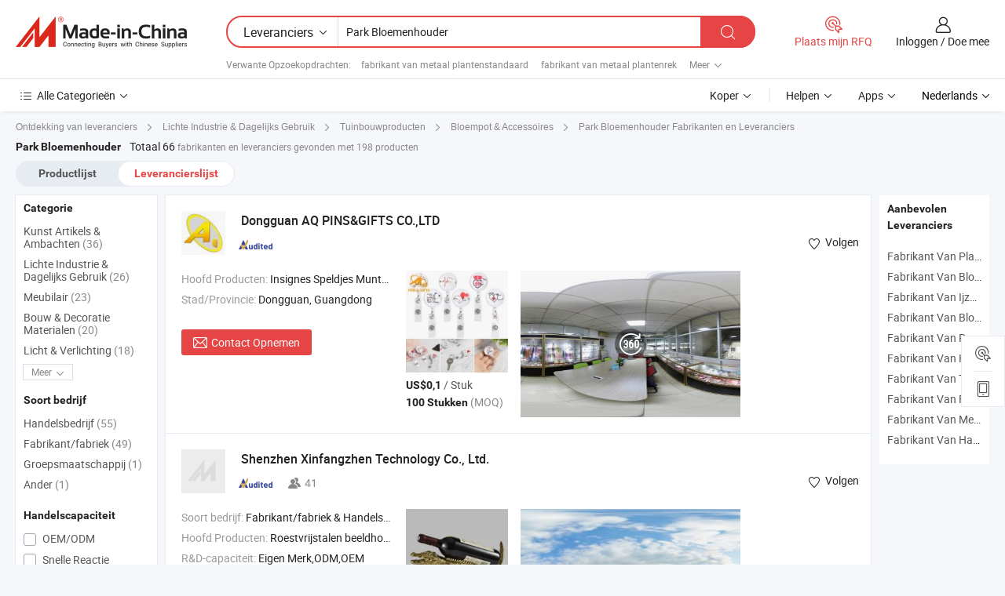

--- FILE ---
content_type: text/html;charset=UTF-8
request_url: https://nl.made-in-china.com/manufacturers/park-flower-holder.html
body_size: 57516
content:
<!DOCTYPE HTML>
<html lang="nl">
<head>
    <base href="//nl.made-in-china.com" target="_top"/>
<meta http-equiv="Content-Type" content="text/html; charset=utf-8" />
        <title>China Park Bloemenhouder Fabrikanten, Park Bloemenhouder Fabrikanten en Leveranciers op nl.Made-in-China.com</title>
    <meta content="Park Bloemenhouder fabrikanten, Park Bloemenhouder fabriek, China fabrikanten, leveranciers van China" name="keywords">
        <meta content="China Park Bloemenhouder lijst fabrikanten, krijg toegang tot Park Bloemenhouder fabrikanten en leveranciers Park Bloemenhouder uit China effectief op nl.Made-in-China.com" name="description">
<link rel="dns-prefetch" href="//www.micstatic.com">
<link rel="preconnect" href="//www.micstatic.com">
<link rel="dns-prefetch" href="//image.made-in-china.com">
<link rel="preconnect" href="//image.made-in-china.com">
<link rel="dns-prefetch" href="//pic.made-in-china.com">
<link rel="preconnect" href="//pic.made-in-china.com">
			<link rel="canonical" href="//nl.made-in-china.com/manufacturers/park-flower-holder.html"/>
	      <link rel="next" href="//nl.made-in-china.com/manufacturers/park-flower-holder_2.html"/>
      <link type="text/css" rel="stylesheet" href="https://www.micstatic.com/common/css/global_bdef139a.css" /><link type="text/css" rel="stylesheet" href="https://www.micstatic.com/common/js/assets/artDialog/skins/simple_221eedfd.css" /><link type="text/css" rel="stylesheet" href="https://www.micstatic.com/common/css/validator_88e23ce7.css" /><link type="text/css" rel="stylesheet" href="https://www.micstatic.com/landing/www/qc/css/company-search.B_5230bcb5.css" /><link type="text/css" rel="stylesheet" href="https://www.micstatic.com/common/future/core/style/future_d36576e8.css" /><link type="text/css" rel="stylesheet" href="https://www.micstatic.com/landing/www/qp/css/modules/swiper@7.0.5-bundle.min_f7b0d48b.css" /> 
                <link rel="alternate" hreflang="de" href="https://de.made-in-china.com/manufacturers/park-flower-holder.html" />
            <link rel="alternate" hreflang="hi" href="https://hi.made-in-china.com/manufacturers/park-flower-holder.html" />
            <link rel="alternate" hreflang="ru" href="https://ru.made-in-china.com/manufacturers/park-flower-holder.html" />
            <link rel="alternate" hreflang="pt" href="https://pt.made-in-china.com/manufacturers/park-flower-holder.html" />
            <link rel="alternate" hreflang="ko" href="https://kr.made-in-china.com/manufacturers/park-flower-holder.html" />
            <link rel="alternate" hreflang="en" href="https://www.made-in-china.com/manufacturers/park-flower-holder.html" />
            <link rel="alternate" hreflang="it" href="https://it.made-in-china.com/manufacturers/park-flower-holder.html" />
            <link rel="alternate" hreflang="fr" href="https://fr.made-in-china.com/manufacturers/park-flower-holder.html" />
            <link rel="alternate" hreflang="es" href="https://es.made-in-china.com/manufacturers/park-flower-holder.html" />
            <link rel="alternate" hreflang="sa" href="https://sa.made-in-china.com/manufacturers/park-flower-holder.html" />
            <link rel="alternate" hreflang="x-default" href="https://www.made-in-china.com/manufacturers/park-flower-holder.html" />
            <link rel="alternate" hreflang="vi" href="https://vi.made-in-china.com/manufacturers/park-flower-holder.html" />
            <link rel="alternate" hreflang="th" href="https://th.made-in-china.com/manufacturers/park-flower-holder.html" />
            <link rel="alternate" hreflang="ja" href="https://jp.made-in-china.com/manufacturers/park-flower-holder.html" />
            <link rel="alternate" hreflang="id" href="https://id.made-in-china.com/manufacturers/park-flower-holder.html" />
            <link rel="alternate" hreflang="nl" href="https://nl.made-in-china.com/manufacturers/park-flower-holder.html" />
            <link rel="alternate" hreflang="tr" href="https://tr.made-in-china.com/manufacturers/park-flower-holder.html" />
    <style>
        body .prod-favorite-icon .tip-faverite{
            width: 115px;
        }
        .J-async-dom .extra-rec {
            min-height: 1000px;
        }
    </style>
<!-- Polyfill Code Begin --><script chaset="utf-8" type="text/javascript" src="https://www.micstatic.com/polyfill/polyfill-simplify_eb12d58d.js"></script><!-- Polyfill Code End --></head>
<body probe-clarity="false" >
            <div id="header" ></div>
<script>
    function headerMlanInit() {
        const funcName = 'headerMlan';
        const app = new window[funcName]({target: document.getElementById('header'), props: {props: {"pageType":3,"logoTitle":"Fabrikanten en Leveranciers","logoUrl":null,"base":{"buyerInfo":{"service":"Service","newUserGuide":"Gids voor Beginners","auditReport":"Audited Suppliers' Reports","meetSuppliers":"Meet Suppliers","onlineTrading":"Secured Trading Service","buyerCenter":"Koperscentrum","contactUs":"Contact met ons op","search":"Zoeken","prodDirectory":"Product Directory","supplierDiscover":"Supplier Discover","sourcingRequest":"Post Sourcing-aanvraag","quickLinks":"Quick Links","myFavorites":"Mijn Favorieten","visitHistory":"Browsegeschiedenis","buyer":"Koper","blog":"Zakelijke Inzichten"},"supplierInfo":{"supplier":"Leverancier","joinAdvance":"加入高级会员","tradeServerMarket":"外贸服务市场","memberHome":"外贸e家","cloudExpo":"Smart Expo云展会","onlineTrade":"交易服务","internationalLogis":"国际物流","northAmericaBrandSailing":"北美全渠道出海","micDomesticTradeStation":"中国制造网内贸站"},"helpInfo":{"whyMic":"Why Made-in-China.com","auditSupplierWay":"Hoe controleren wij leveranciers","securePaymentWay":"Hoe beveiligen wij betalingen","submitComplaint":"Dien een klacht in","contactUs":"Contact met ons op","faq":"FAQ","help":"Helpen"},"appsInfo":{"downloadApp":"Download App!","forBuyer":"Voor Koper","forSupplier":"Voor Leverancier","exploreApp":"Ontdek exclusieve app-kortingen","apps":"Apps"},"languages":[{"lanCode":0,"simpleName":"en","name":"English","value":"//www.made-in-china.com/manufacturers/park-flower-holder.html","htmlLang":"en"},{"lanCode":5,"simpleName":"es","name":"Español","value":"//es.made-in-china.com/manufacturers/park-flower-holder.html","htmlLang":"es"},{"lanCode":4,"simpleName":"pt","name":"Português","value":"//pt.made-in-china.com/manufacturers/park-flower-holder.html","htmlLang":"pt"},{"lanCode":2,"simpleName":"fr","name":"Français","value":"//fr.made-in-china.com/manufacturers/park-flower-holder.html","htmlLang":"fr"},{"lanCode":3,"simpleName":"ru","name":"Русский язык","value":"//ru.made-in-china.com/manufacturers/park-flower-holder.html","htmlLang":"ru"},{"lanCode":8,"simpleName":"it","name":"Italiano","value":"//it.made-in-china.com/manufacturers/park-flower-holder.html","htmlLang":"it"},{"lanCode":6,"simpleName":"de","name":"Deutsch","value":"//de.made-in-china.com/manufacturers/park-flower-holder.html","htmlLang":"de"},{"lanCode":7,"simpleName":"nl","name":"Nederlands","value":"//nl.made-in-china.com/","htmlLang":"nl"},{"lanCode":9,"simpleName":"sa","name":"العربية","value":"//sa.made-in-china.com/manufacturers/park-flower-holder.html","htmlLang":"ar"},{"lanCode":11,"simpleName":"kr","name":"한국어","value":"//kr.made-in-china.com/manufacturers/park-flower-holder.html","htmlLang":"ko"},{"lanCode":10,"simpleName":"jp","name":"日本語","value":"//jp.made-in-china.com/manufacturers/park-flower-holder.html","htmlLang":"ja"},{"lanCode":12,"simpleName":"hi","name":"हिन्दी","value":"//hi.made-in-china.com/manufacturers/park-flower-holder.html","htmlLang":"hi"},{"lanCode":13,"simpleName":"th","name":"ภาษาไทย","value":"//th.made-in-china.com/manufacturers/park-flower-holder.html","htmlLang":"th"},{"lanCode":14,"simpleName":"tr","name":"Türkçe","value":"//tr.made-in-china.com/manufacturers/park-flower-holder.html","htmlLang":"tr"},{"lanCode":15,"simpleName":"vi","name":"Tiếng Việt","value":"//vi.made-in-china.com/manufacturers/park-flower-holder.html","htmlLang":"vi"},{"lanCode":16,"simpleName":"id","name":"Bahasa Indonesia","value":"//id.made-in-china.com/manufacturers/park-flower-holder.html","htmlLang":"id"}],"showMlan":true,"showRules":false,"rules":"Rules","language":"nl","menu":"Menu","subTitle":null,"subTitleLink":null,"stickyInfo":null},"categoryRegion":{"categories":"Alle Categorieën","categoryList":[{"name":"Landbouw & Voeding","value":"https://nl.made-in-china.com/category1_Agriculture-Food/Agriculture-Food_usssssssss.html","catCode":"1000000000"},{"name":"Kleding & Toebehoren","value":"https://nl.made-in-china.com/category1_Apparel-Accessories/Apparel-Accessories_uussssssss.html","catCode":"1100000000"},{"name":"Kunst Artikels & Ambachten","value":"https://nl.made-in-china.com/category1_Arts-Crafts/Arts-Crafts_uyssssssss.html","catCode":"1200000000"},{"name":"Auto Parts","value":"https://nl.made-in-china.com/category1_Auto-Motorcycle-Parts-Accessories/Auto-Motorcycle-Parts-Accessories_yossssssss.html","catCode":"2900000000"},{"name":"Tassen & Geschenkdozen","value":"https://nl.made-in-china.com/category1_Bags-Cases-Boxes/Bags-Cases-Boxes_yhssssssss.html","catCode":"2600000000"},{"name":"Chemische Stoffen","value":"https://nl.made-in-china.com/category1_Chemicals/Chemicals_uissssssss.html","catCode":"1300000000"},{"name":"Computer Producten","value":"https://nl.made-in-china.com/category1_Computer-Products/Computer-Products_iissssssss.html","catCode":"3300000000"},{"name":"Bouw & Decoratie Materialen","value":"https://nl.made-in-china.com/category1_Construction-Decoration/Construction-Decoration_ugssssssss.html","catCode":"1500000000"},{"name":"Consument Elektronica's","value":"https://nl.made-in-china.com/category1_Consumer-Electronics/Consumer-Electronics_unssssssss.html","catCode":"1400000000"},{"name":"Elektrotechniek & Elektronica's","value":"https://nl.made-in-china.com/category1_Electrical-Electronics/Electrical-Electronics_uhssssssss.html","catCode":"1600000000"},{"name":"Meubilair","value":"https://nl.made-in-china.com/category1_Furniture/Furniture_yessssssss.html","catCode":"2700000000"},{"name":"Gezondheid & Geneeskunde","value":"https://nl.made-in-china.com/category1_Health-Medicine/Health-Medicine_uessssssss.html","catCode":"1700000000"},{"name":"Industriële Apparaturen & Onderdelen","value":"https://nl.made-in-china.com/category1_Industrial-Equipment-Components/Industrial-Equipment-Components_inssssssss.html","catCode":"3400000000"},{"name":"Instrumenten & Meters","value":"https://nl.made-in-china.com/category1_Instruments-Meters/Instruments-Meters_igssssssss.html","catCode":"3500000000"},{"name":"Lichte Industrie & Dagelijks Gebruik","value":"https://nl.made-in-china.com/category1_Light-Industry-Daily-Use/Light-Industry-Daily-Use_urssssssss.html","catCode":"1800000000"},{"name":"Licht & Verlichting","value":"https://nl.made-in-china.com/category1_Lights-Lighting/Lights-Lighting_isssssssss.html","catCode":"3000000000"},{"name":"Produceren & Verwerken Machine","value":"https://nl.made-in-china.com/category1_Manufacturing-Processing-Machinery/Manufacturing-Processing-Machinery_uossssssss.html","catCode":"1900000000"},{"name":"Metallurgische, Mineralen & Energie","value":"https://nl.made-in-china.com/category1_Metallurgy-Mineral-Energy/Metallurgy-Mineral-Energy_ysssssssss.html","catCode":"2000000000"},{"name":"Kantoorartikelen","value":"https://nl.made-in-china.com/category1_Office-Supplies/Office-Supplies_yrssssssss.html","catCode":"2800000000"},{"name":"Verpakking & Printing","value":"https://nl.made-in-china.com/category1_Packaging-Printing/Packaging-Printing_ihssssssss.html","catCode":"3600000000"},{"name":"Veiligheid & Bescherming","value":"https://nl.made-in-china.com/category1_Security-Protection/Security-Protection_ygssssssss.html","catCode":"2500000000"},{"name":"Diensten","value":"https://nl.made-in-china.com/category1_Service/Service_ynssssssss.html","catCode":"2400000000"},{"name":"Sportartikelen & Vrijetijds","value":"https://nl.made-in-china.com/category1_Sporting-Goods-Recreation/Sporting-Goods-Recreation_iussssssss.html","catCode":"3100000000"},{"name":"Textiel","value":"https://nl.made-in-china.com/category1_Textile/Textile_yussssssss.html","catCode":"2100000000"},{"name":"Ijzerwaren & Gereedschap","value":"https://nl.made-in-china.com/category1_Tools-Hardware/Tools-Hardware_iyssssssss.html","catCode":"3200000000"},{"name":"Speelgoed","value":"https://nl.made-in-china.com/category1_Toys/Toys_yyssssssss.html","catCode":"2200000000"},{"name":"Vervoer","value":"https://nl.made-in-china.com/category1_Transportation/Transportation_yissssssss.html","catCode":"2300000000"}],"more":"Meer"},"searchRegion":{"show":true,"lookingFor":"Vertel ons waar je naar op zoek bent...","homeUrl":"//nl.made-in-china.com","products":"Producten","suppliers":"Leveranciers","auditedFactory":null,"uploadImage":"Afbeelding uploaden","max20MbPerImage":"Maximaal 20 MB per afbeelding","yourRecentKeywords":"Uw Recente Zoekwoorden","clearHistory":"Wis de geschiedenis","popularSearches":"Verwante Opzoekopdrachten","relatedSearches":"Meer","more":null,"maxSizeErrorMsg":"Upload mislukt. De maximale afbeeldingsgrootte is 20 MB.","noNetworkErrorMsg":"Geen netwerkverbinding. Controleer uw netwerkinstellingen en probeer het opnieuw.","uploadFailedErrorMsg":"Upload mislukt. Onjuist afbeeldingsformaat. Ondersteunde formaten: JPG, PNG, BMP.","relatedList":[{"word":"fabrikant van metaal plantenstandaard","adsData":"","link":"https://nl.made-in-china.com/manufacturers/metal-plant-stand.html","title":"fabrikant van metaal plantenstandaard"},{"word":"fabrikant van metaal plantenrek","adsData":"","link":"https://nl.made-in-china.com/manufacturers/metal-plant-rack.html","title":"fabrikant van metaal plantenrek"},{"word":"fabrikant van tuin plantenstandaard","adsData":"","link":"https://nl.made-in-china.com/manufacturers/garden-plant-stand.html","title":"fabrikant van tuin plantenstandaard"},{"word":"fabrikant van tuin bloemenstand","adsData":"","link":"https://nl.made-in-china.com/manufacturers/garden-flower-stand.html","title":"fabrikant van tuin bloemenstand"},{"word":"fabrikant van metalen bloemenstandaard","adsData":"","link":"https://nl.made-in-china.com/manufacturers/metal-flower-stand.html","title":"fabrikant van metalen bloemenstandaard"},{"word":"Bloemmetalen Houder","adsData":"","link":"https://nl.made-in-china.com/tag_search_product/Flower-Metal-Holder_ogsrsun_1.html","title":"Bloemmetalen Houder"},{"word":"Tuin Bloemenhouder","adsData":"","link":"https://nl.made-in-china.com/tag_search_product/Garden-Flower-Holder_ogyursn_1.html","title":"Tuin Bloemenhouder"},{"word":"Tuinbloemenrek","adsData":"","link":"https://nl.made-in-china.com/tag_search_product/Garden-Flower-Rack_enynogn_1.html","title":"Tuinbloemenrek"},{"word":"Tuin Bloemen Plank","adsData":"","link":"https://nl.made-in-china.com/tag_search_product/Garden-Flower-Shelf_uohhgen_1.html","title":"Tuin Bloemen Plank"},{"word":"Metaal Bloemenplank","adsData":"","link":"https://nl.made-in-china.com/tag_search_product/Metal-Flower-Shelf_nygoynn_1.html","title":"Metaal Bloemenplank"}],"relatedTitle":null,"relatedTitleLink":null,"formParams":null,"mlanFormParams":{"keyword":"Park Bloemenhouder","inputkeyword":"Park Bloemenhouder","type":null,"currentTab":null,"currentPage":null,"currentCat":null,"currentRegion":null,"currentProp":null,"submitPageUrl":null,"parentCat":null,"otherSearch":null,"currentAllCatalogCodes":null,"sgsMembership":null,"memberLevel":null,"topOrder":null,"size":null,"more":"meer","less":"less","staticUrl50":null,"staticUrl10":null,"staticUrl30":null,"condition":"1","conditionParamsList":[{"condition":"0","conditionName":null,"action":"/productSearch?keyword=#word#","searchUrl":null,"inputPlaceholder":null},{"condition":"1","conditionName":null,"action":"https://nl.made-in-china.com/companySearch?keyword=#word#","searchUrl":null,"inputPlaceholder":null}]},"enterKeywordTips":"Voer a.u.b. minimaal een trefwoord in voor uw zoekopdracht.","openMultiSearch":false},"frequentRegion":{"rfq":{"rfq":"Plaats mijn RFQ","searchRfq":"Search RFQs","acquireRfqHover":"Vertel ons wat u nodig heeft en probeer op de gemakkelijke manier offertes !op te vragen","searchRfqHover":"Discover quality RFQs and connect with big-budget buyers"},"account":{"account":"Rekening","signIn":"Inloggen","join":"Doe mee","newUser":"Nieuwe Gebruiker","joinFree":"Gratis lid worden","or":"Of","socialLogin":"Door te klikken op Aanmelden, Gratis lid worden of Doorgaan met Facebook, Linkedin, Twitter, Google, %s ga ik akkoord met de %sUser Agreement%s en het %sPrivacy Policy%s","message":"Berichten","quotes":"Citaten","orders":"Bestellingen","favorites":"Favorieten","visitHistory":"Browsegeschiedenis","postSourcingRequest":"Post Sourcing-aanvraag","hi":"Hallo","signOut":"Afmelden","manageProduct":"Producten beheren","editShowroom":"Showroom bewerken","username":"","userType":null,"foreignIP":true,"currentYear":2026,"userAgreement":"Gebruikersovereenkomst","privacyPolicy":"Privacybeleid"},"message":{"message":"Berichten","signIn":"Inloggen","join":"Doe mee","newUser":"Nieuwe Gebruiker","joinFree":"Gratis lid worden","viewNewMsg":"Sign in to view the new messages","inquiry":"Aanvraag","rfq":"RFQs","awaitingPayment":"Awaiting payments","chat":"Chatten","awaitingQuotation":"In afwachting van offertes"},"cart":{"cart":"Onderzoeksmand"}},"busiRegion":null,"previewRegion":null,"relatedQpSync":true,"relatedQpSearchUrl":"https://www.made-in-china.com/multi-search/getHeadRelatedQp?word=park flower holder&headQpType=QC&lanCode=7"}}});
		const hoc=o=>(o.__proto__.$get=function(o){return this.$$.ctx[this.$$.props[o]]},o.__proto__.$getKeys=function(){return Object.keys(this.$$.props)},o.__proto__.$getProps=function(){return this.$get("props")},o.__proto__.$setProps=function(o){var t=this.$getKeys(),s={},p=this;t.forEach(function(o){s[o]=p.$get(o)}),s.props=Object.assign({},s.props,o),this.$set(s)},o.__proto__.$help=function(){console.log("\n            $set(props): void             | 设置props的值\n            $get(key: string): any        | 获取props指定key的值\n            $getKeys(): string[]          | 获取props所有key\n            $getProps(): any              | 获取props里key为props的值（适用nail）\n            $setProps(params: any): void  | 设置props里key为props的值（适用nail）\n            $on(ev, callback): func       | 添加事件监听，返回移除事件监听的函数\n            $destroy(): void              | 销毁组件并触发onDestroy事件\n        ")},o);
        window[`${funcName}Api`] = hoc(app);
    };
</script><script type="text/javascript" crossorigin="anonymous" onload="headerMlanInit()" src="https://www.micstatic.com/nail/pc/header-mlan_6f301846.js"></script>    	<div class="auto-size J-auto-size qc-page">
        <input type="hidden" id="lanCode" name="lanCode" value="7">
        <input type="hidden" id="lan" name="lan" value="nl">
        <input type="hidden" id="sensor_pg_v" value="st:qc,m:park flower holder,p:1,tp:103,stp:10302,tp:103,stp:10302"/>
        <input id="ads_word" name="ads_word" type="hidden" value="park flower holder"/>
        <input type="hidden" id="relatedQpSync" name="relatedQpSync" value="true">
                        <input type="hidden" id="login" value="false" />
        <input type="hidden" id="loginBuyer" value="false" />
        <input type="hidden" id="liveComIds" value="null"/>
        <input type="hidden" name="user_behavior_trace_id" id="user_behavior_trace_id" value="1jfc2d69a46dt"/>
                <script class="J-mlan-config" type="text/data-lang" data-lang="">
        {
            "Please input keyword(s).": "Voer trefwoord(en) in.",
            "Please input the information in English only.": "Voer de informatie alleen in het Engels in.",
            "More": "Meer",
            "Less": "Minder",
            "negotiable": "Bespreekbaar",
            "Following": "Volgend op",
            "Follow": "Volgen",
            "Followed Successfully!": "Succesvol gevolgd!",
            "Unfollow Successfully!": "Succesvol Ontvolgen!",
            "Only for global buyer.": "Alleen voor wereldwijde koper.",
            "1000 suppliers at the most.": "Maximaal 1000 leveranciers.",
            "Your operation is too frequent, please try again after 24 hours.": "Uw operatie is te frequent, probeer het na 24 uur opnieuw.",
            "Please enter your full name.": "Gelieve uw volledige naam in te vullen.",
            "Please use English characters.": "Gebruik Engelse karakters.",
            "Enter your email address": "Vul alstublieft uw e-mail adres in.",
            "Please enter your email address.": "Vul alstublieft uw e-mail adres in.",
            "Please enter a valid email address.": "Voer alstublieft uw geldige e-mailadres in.",
            "To Be Negotiated": "Moet Worden Onderhandeld",
            "Updates notifications will be sent to this email, make sure your email is correct.": "Updatemeldingen worden naar deze e-mail verzonden, zorg ervoor dat uw e-mail correct is.",
            "Name": "Naam",
            "Email": "E-mailadres",
            "An account already exists with this email,": "Er bestaat al een account met dit e-mailadres,",
            "Sign in": "Inloggen",
            "now or select another email address.": "nu of selecteer een ander e-mailadres.",
            "Confirm": "Bevestig",
            "Cancel": "Annuleer",
            "Ms.": "Mevr.",
            "Mr.": "Dhr.",
            "Miss": "Mvr",
            "Mrs.": "Mvr",
            "System error, please try again.": "Systeemfout, probeer het opnieuw.",
            "Chat Now!": "Chatten!",
            "Chat Now": "Chatten",
            "Chat with supplier online now!": "Chat nu online met de leverancier！",
            "Chat": "Chatten",
            "Talk to me!": "Praat met mij!",
            "Supplier is offline now, please leave your message.": "Leverancier is nu offline, spreek uw bericht in.",
            "Products": "Producten",
            "Exhibitors": "Exposanten",
            "Suppliers": "Leveranciers"
        }
        </script>
                <div class="crumb crumb-new" itemscope itemtype="https://schema.org/BreadcrumbList">
    		<span itemprop="itemListElement" itemscope itemtype="https://schema.org/ListItem">
  <a itemprop="item" href="https://nl.made-in-china.com/html/category.html">
      <span itemprop="name">Ontdekking van leveranciers</span>
  </a>
  <meta itemprop="position" content="1" />
</span>
						<i class="ob-icon icon-right"></i>
				<span itemprop="itemListElement" itemscope itemtype="https://schema.org/ListItem">
		    <a itemprop="item" href="https://nl.made-in-china.com/category1_Light-Industry-Daily-Use/Light-Industry-Daily-Use_urssssssss.html">
		        <span itemprop="name">Lichte Industrie & Dagelijks Gebruik</span>
		    </a>
		    <meta itemprop="position" content="2" />
		</span>
						<i class="ob-icon icon-right"></i>
				<span itemprop="itemListElement" itemscope itemtype="https://schema.org/ListItem">
		    <a itemprop="item" href="https://nl.made-in-china.com/category23_Light-Industry-Daily-Use/Horticulture-Gardening-Products_uruossssss_1.html">
		        <span itemprop="name">Tuinbouwproducten</span>
		    </a>
		    <meta itemprop="position" content="3" />
		</span>
						<i class="ob-icon icon-right"></i>
				<span itemprop="itemListElement" itemscope itemtype="https://schema.org/ListItem">
		    <a itemprop="item" href="https://nl.made-in-china.com/category23_Light-Industry-Daily-Use/Flower-Pot-Planter_uruosussss_1.html">
		        <span itemprop="name">Bloempot & Accessoires</span>
		    </a>
		    <meta itemprop="position" content="4" />
		</span>
	                                        <i class="ob-icon icon-right"></i>
                                        <h1>Park Bloemenhouder Fabrikanten en Leveranciers</h1>
            		</div>
		<div class="page grid qc-list">
                        <div class="layout-fly cf">
                <div class="main-wrap">
                    <div class="main">
						                        <div class="total-tip total-tip-new">
                                                                                                                                            <em class='key_word'>Park Bloemenhouder</em> <em>Totaal 66</em> fabrikanten en leveranciers gevonden met 198 producten
                        </div>
						<div class="list-tab">
                            <ul class="tab">
                                <li><a href="https://nl.made-in-china.com/tag_search_product/Park-Flower-Holder_ogyrnnn_1.html">Productlijst</a></li>
                                <li class="selected"><a>Leverancierslijst</a></li>
                                                            </ul>
						</div>
																			<div class="search-list">
								        						                                                                        <div faw-module="suppliers_list" class="list-node
                   ">
            <div class="tip arrow-top company-description" style="display: none;">
        <div class="content">
                    Insignes Speldjes Munten Medailles, Sleutelhanger Ceintuurbuckle/Tie Bar/Manchetknopen, Knop Knopinsignes Borduur- en geweven patches manufacturer / supplier in China, offering Groothandel 2026 2027 Aangepaste Luxe Mini A2 Houten Basis of Acryl of Papier Kalenderstandaard Vierkant OEM Logo Drukwerk Lederen Planner Bureau Kalender voor Kantoren, Aangepaste Sieraden Charm Zink Legering Alfabet Letter Hanger Ketting Zilveren Ambachten (Charm-13), Persoonlijk Etsy Gegraveerd Ebay In Het Spaans Frans Engels Scotty Cameron Aangepaste Lege Magneet Callaway Golf Reparatie Golf Divot Tool and so on.
                </div>
        <span class="arrow arrow-out">
            <span class="arrow arrow-in"></span>
        </span>
    </div>
    <div class="company-logo-wrap">
                <div class="company-logo">
            <img src='https://www.micstatic.com/landing/www/qc/img/com-logo.png?_v=1768815332161' data-original="//image.made-in-china.com/206f0j00KTtQAiMJbabo/Dongguan-AQ-PINS-GIFTS-CO-LTD.jpg" alt="Dongguan AQ PINS&GIFTS CO.,LTD" />
        </div>
        <div class="company-name-wrap">
            <h2 class="company-name">
                <a class="company-name-link" target="_blank" rel="nofollow" href="https://nl.made-in-china.com/co_aqpins" ads-data="t:6,a:1,p:2,pcid:becmRDFCCYrl,si:1,ty:1,c:17,st:3,pa:3,flx_deliv_tp:comb,ads_id:,ads_tp:,srv_id:" >
                                            Dongguan AQ PINS&GIFTS CO.,LTD </a>
            </h2>
            <div class="company-auth-wrap">
                <div class="compnay-auth">
                                                                                                                                                                                                                                                                                                                                                                                            												                                                                                                                        																		                                                                                                                        												                                                                                                                                                                                                    <span class="auth-block as-info">
                                <div class="as-logo pl-0 as-logo-now" reportUsable="reportUsable">
                                     <input type="hidden" value="becmRDFCCYrl">
                                    <a target="_blank" href="https://nl.made-in-china.com/co_aqpins/company_info.html" rel="nofollow" ads-data="t:6,a:1,p:2,pcid:becmRDFCCYrl,si:1,ty:1,c:17,st:4,pa:4">
                                        <span class="left_2"><img class="auth-icon ico-audited" src='https://www.micstatic.com/common/img/icon-new/as_32.png' alt="Gecontroleerde Leveranciers"></span>
                                                                                                                    </a>
                                </div>
                            </span>
                                                                                                                                                                                                        </div>
                <div class="com-actions">
                                                                <div class="action action-follow follow-btn" data-logusername="aqpins" data-cid="becmRDFCCYrl" ads-data="st:69,pdid:,pcid:becmRDFCCYrl,is_trade:,is_sample:,is_rushorder:,a:1,flx_deliv_tp:comb,ads_id:,ads_tp:,srv_id:">
                            <a href="javascript:void(0)">
                                <i class="ob-icon icon-heart-f"></i>
                                <i class="ob-icon icon-heart"></i>
                                <span>Volgen</span>
                            </a>
                        </div>
                                                        </div>
            </div>
        </div>
    </div>
    <div class="company-info-wrap">
        <div class="company-info">
            <div class="company-box">
                <div class="company-intro">
                                                                                    <div>
                            <label class="subject">Hoofd Producten:</label>
                            <span title="Insignes Speldjes Munten Medailles, Sleutelhanger Ceintuurbuckle/Tie Bar/Manchetknopen, Knop Knopinsignes Borduur- en geweven patches, Lanyard Riem/Hondentuig, Siliconen Armband Slimme Armband Slimme Horloge, Flesopener/Hondentag/Divot Tool/Hoedclip, Taslabel/Boekmerk Paperclip/Tas Hanger Charme, Hanger Trofee Award Metaal Fotolijst, Zachte PVC Polsbanden Sleutelhanger Insigne Bagagelabel, Pen/Coaster Koelkastmagnet Mini Ventilator">
                                                                                                                                                        Insignes Speldjes Munten Medailles , Sleutelhanger Ceintuurbuckle/Tie Bar/Manchetknopen , Knop Knopinsignes Borduur- en geweven patches , Lanyard Riem/Hondentuig , Siliconen Armband Slimme Armband Slimme Horloge </span>
                        </div>
                                                                                                                                                                            <div>
                                <label class="subject">Stad/Provincie:</label>
                                <span>
                                    Dongguan, Guangdong
                                </span>
                            </div>
                                                                                                    </div>
                <div class="user-action">
                    <a rel="nofollow" fun-inquiry-supplier target="_blank" href="https://www.made-in-china.com/sendInquiry/shrom_becmRDFCCYrl_becmRDFCCYrl.html?from=search&type=cs&target=com&word=park+flower+holder&plant=nl" class="contact-btn" ads-data="t:6,a:1,p:2,pcid:becmRDFCCYrl,si:1,ty:1,c:17,st:24,pa:24,st:24,flx_deliv_tp:comb,ads_id:,ads_tp:,srv_id:">
                        <i class="ob-icon icon-mail"></i> Contact Opnemen
                    </a>
                    <b class="tm3_chat_status" dataId="becmRDFCCYrl_becmRDFCCYrl_3"
                       inquiry="https://www.made-in-china.com/sendInquiry/shrom_becmRDFCCYrl_becmRDFCCYrl.html?from=search&type=cs&target=com&word=park+flower+holder&plant=nl"
                       processor="chat" cid="becmRDFCCYrl" style="display:none"></b>
                    <a rel="nofollow" class="tm-on" title="Praat met mij!" href="javascript:void('Talk to me!')"
                       style="display:none">Praat met mij!</a>
                </div>
            </div>
        </div>
        <div class="rec-product-wrap">
                            <ul class="rec-product">
                                                                                                                                <li >
                                <div class="img-thumb">
                                    <a href="https://nl.made-in-china.com/co_aqpins/product_Custom-Decoration-Gift-Ma-Badge-Reel-Key-Ring-Holder-for-Medical-Assistant-with-Plastic-Buckle-Flower_rhiyouing.html" class="img-thumb-inner" target="_blank" title="Aangepaste Decoratie Cadeau Ma Badge Reel Sleutelhanger voor Medisch Assistent met Plastic Gesp Bloem">
                                        <img alt="Aangepaste Decoratie Cadeau Ma Badge Reel Sleutelhanger voor Medisch Assistent met Plastic Gesp Bloem" title="Aangepaste Decoratie Cadeau Ma Badge Reel Sleutelhanger voor Medisch Assistent met Plastic Gesp Bloem"
                                             src="https://image.made-in-china.com/2f1j00pyriBhwKSVkM/Aangepaste-Decoratie-Cadeau-Ma-Badge-Reel-Sleutelhanger-voor-Medisch-Assistent-met-Plastic-Gesp-Bloem.jpg"
                                                                                        faw-exposure ads-data="t:6,a:1,p:2,pcid:becmRDFCCYrl,si:1,ty:1,c:17,st:8,pa:8,pid:zjPQOIpvCokf,tps:1,pdid:zjPQOIpvCokf,flx_deliv_tp:comb,ads_id:,ads_tp:,srv_id:"/>
                                    </a>
                                </div>
                                <div class="pro-price-moq">
                                    <div class="prd-price" title="US$0,1 / Stuk"><strong class="price">US$0,1</strong> / Stuk</div>
                                    <div class="moq" title="100 Stukken">100 Stukken <span class="text--grey">(MOQ)</span></div>
                                </div>
                            </li>
                                                                                                                                                        <li >
                                <div class="img-thumb">
                                    <a href="https://nl.made-in-china.com/co_aqpins/product_Custom-Silver-Jewelry-High-Polished18K-Gold-Plated-Necklace-Engraving-Lasering-Logo-Charm-Pendant-Charm-08-_esherihhu.html" class="img-thumb-inner" target="_blank" title="Aangepaste Zilveren Sieraden Hoge Polished18K Gouden Geplateerde Ketting Graveren Laseren Logo Charm Hanger (Charm-08)">
                                        <img alt="Aangepaste Zilveren Sieraden Hoge Polished18K Gouden Geplateerde Ketting Graveren Laseren Logo Charm Hanger (Charm-08)" title="Aangepaste Zilveren Sieraden Hoge Polished18K Gouden Geplateerde Ketting Graveren Laseren Logo Charm Hanger (Charm-08)"
                                             src="https://image.made-in-china.com/2f1j00zjKtVsnaJIfE/Aangepaste-Zilveren-Sieraden-Hoge-Polished18K-Gouden-Geplateerde-Ketting-Graveren-Laseren-Logo-Charm-Hanger-Charm-08-.jpg"
                                                                                        faw-exposure ads-data="t:6,a:1,p:2,pcid:becmRDFCCYrl,si:1,ty:1,c:17,st:8,pa:8,pid:bveJsoKCExAg,tps:2,pdid:bveJsoKCExAg,flx_deliv_tp:comb,ads_id:,ads_tp:,srv_id:"/>
                                    </a>
                                </div>
                                <div class="pro-price-moq">
                                    <div class="prd-price" title="US$0,15 / Stuk"><strong class="price">US$0,15</strong> / Stuk</div>
                                    <div class="moq" title="5 Stukken">5 Stukken <span class="text--grey">(MOQ)</span></div>
                                </div>
                            </li>
                                                                                                                                                        <li class="addto" >
                                <div class="img-thumb">
                                    <a href="https://nl.made-in-china.com/co_aqpins/product_Factory-Customized-High-Quality-Flower-3D-PVC-Rubber-Refrigerator-Magnet-for-Children-Educational-Toy_oiunryiog.html" class="img-thumb-inner" target="_blank" title="Fabrieksgepersonaliseerde Hoge Kwaliteit Bloem 3D PVC Rubber Koelkastmagneten voor Kinderen Educatief Speelgoed">
                                        <img alt="Fabrieksgepersonaliseerde Hoge Kwaliteit Bloem 3D PVC Rubber Koelkastmagneten voor Kinderen Educatief Speelgoed" title="Fabrieksgepersonaliseerde Hoge Kwaliteit Bloem 3D PVC Rubber Koelkastmagneten voor Kinderen Educatief Speelgoed"
                                             src="https://image.made-in-china.com/2f1j00BVriDsngCSGp/Fabrieksgepersonaliseerde-Hoge-Kwaliteit-Bloem-3D-PVC-Rubber-Koelkastmagneten-voor-Kinderen-Educatief-Speelgoed.jpg"
                                                                                        faw-exposure ads-data="t:6,a:1,p:2,pcid:becmRDFCCYrl,si:1,ty:1,c:17,st:8,pa:8,pid:gFTxCwHlCzhR,tps:3,pdid:gFTxCwHlCzhR,flx_deliv_tp:comb,ads_id:,ads_tp:,srv_id:"/>
                                    </a>
                                </div>
                                <div class="pro-price-moq">
                                    <div class="prd-price" title="US$0,32 / Stuk"><strong class="price">US$0,32</strong> / Stuk</div>
                                    <div class="moq" title="500 Stukken">500 Stukken <span class="text--grey">(MOQ)</span></div>
                                </div>
                            </li>
                                                            </ul>
                                                            <script type="application/json">
                {
                    "sceneUrl": "",
                    "scenePicUrl": "",
                    "panoramaUrl": "//world-port.made-in-china.com/viewVR?comId=becmRDFCCYrl",
                    "panoSnapshotUrl": "https://world.made-in-china.com/img/ffs/4/TaQTEWiKWthc",
                    "videoUrl": "https://v.made-in-china.com/ucv/sbr/d82418d00f8cc316c1e3f3bab6e439/1308d3f7eb10165383057396275013_h264_def.mp4",
                    "videoCoverPicUrl": "https://image.made-in-china.com/358f0j00LUQfRiMruehW/Dongguan-AQ-PINS-GIFTS-CO-LTD.jpg",
                    "vid":"",
                    "autoplay": true,
                    "comUrl": "https://nl.made-in-china.com/co_aqpins",
                    "comName": "Dongguan AQ PINS&GIFTS CO.,LTD",
                    "csLevel": "50",
                    "sgsMembership": "0",
                    "keyWordSearch": "[{\"word\":\"Insignes Speldjes Munten Medailles\",\"wordSearchUrl\":\"https://nl.made-in-china.com/co_aqpins/product/keywordSearch?searchKeyword=Insignes Speldjes Munten Medailles&viewType=0\"},{\"word\":\" Sleutelhanger Ceintuurbuckle/Tie Bar/Manchetknopen\",\"wordSearchUrl\":\"https://nl.made-in-china.com/co_aqpins/product/keywordSearch?searchKeyword= Sleutelhanger Ceintuurbuckle/Tie Bar/Manchetknopen&viewType=0\"},{\"word\":\" Knop Knopinsignes Borduur- en geweven patches\",\"wordSearchUrl\":\"https://nl.made-in-china.com/co_aqpins/product/keywordSearch?searchKeyword= Knop Knopinsignes Borduur- en geweven patches&viewType=0\"},{\"word\":\" Lanyard Riem/Hondentuig\",\"wordSearchUrl\":\"https://nl.made-in-china.com/co_aqpins/product/keywordSearch?searchKeyword= Lanyard Riem/Hondentuig&viewType=0\"},{\"word\":\" Siliconen Armband Slimme Armband Slimme Horloge\",\"wordSearchUrl\":\"https://nl.made-in-china.com/co_aqpins/product/keywordSearch?searchKeyword= Siliconen Armband Slimme Armband Slimme Horloge&viewType=0\"},{\"word\":\" Flesopener/Hondentag/Divot Tool/Hoedclip\",\"wordSearchUrl\":\"https://nl.made-in-china.com/co_aqpins/product/keywordSearch?searchKeyword= Flesopener/Hondentag/Divot Tool/Hoedclip&viewType=0\"},{\"word\":\" Taslabel/Boekmerk Paperclip/Tas Hanger Charme\",\"wordSearchUrl\":\"https://nl.made-in-china.com/co_aqpins/product/keywordSearch?searchKeyword= Taslabel/Boekmerk Paperclip/Tas Hanger Charme&viewType=0\"},{\"word\":\" Hanger Trofee Award Metaal Fotolijst\",\"wordSearchUrl\":\"https://nl.made-in-china.com/co_aqpins/product/keywordSearch?searchKeyword= Hanger Trofee Award Metaal Fotolijst&viewType=0\"},{\"word\":\" Zachte PVC Polsbanden Sleutelhanger Insigne Bagagelabel\",\"wordSearchUrl\":\"https://nl.made-in-china.com/co_aqpins/product/keywordSearch?searchKeyword= Zachte PVC Polsbanden Sleutelhanger Insigne Bagagelabel&viewType=0\"},{\"word\":\" Pen/Coaster Koelkastmagnet Mini Ventilator\",\"wordSearchUrl\":\"https://nl.made-in-china.com/co_aqpins/product/keywordSearch?searchKeyword= Pen/Coaster Koelkastmagnet Mini Ventilator&viewType=0\"}]",
                    "inquiryUrl": "https://www.made-in-china.com/sendInquiry/shrom_becmRDFCCYrl_becmRDFCCYrl.html?from=search&type=cs&target=com&word=park+flower+holder&plant=nl",
                    "aboutUsUrl": "https://nl.made-in-china.com/co_aqpins/company_info.html",
                    "placeholderUrl": "https://www.micstatic.com/landing/www/qc/img/spacer.gif?_v=1768815332161",
                    "tridImg": "https://www.micstatic.com/common/img/icon/3d_36.png?_v=1768815332161",
                    "tridGif": "https://www.micstatic.com/common/img/icon/3d_gif.gif?_v=1768815332161"
                }
            </script>
                <script>
                    document.addEventListener('DOMContentLoaded', function () {
                        var companyNames = document.querySelectorAll('.company-name-link');
                        companyNames.forEach(function (element) {
                            element.addEventListener('mouseover', function () {
                                // 显示公司简介
                                var description = element.closest('.list-node').querySelector('.company-description');
                                if (description) {
                                    description.style.display = 'block';
                                }
                            });
                            element.addEventListener('mouseout', function () {
                                // 隐藏公司简介
                                var description = element.closest('.list-node').querySelector('.company-description');
                                if (description) {
                                    description.style.display = 'none';
                                }
                            });
                        });
                    });
                </script>
                                            <div class="company-video-wrap" faw-exposure ads-data="t:6,a:1,p:2,pcid:becmRDFCCYrl,si:1,ty:1,c:17,st:27,st:12,flx_deliv_tp:comb,ads_id:,ads_tp:,srv_id:">
                    <div class="J-holder 360" data-url="//world-port.made-in-china.com/viewVR?comId=becmRDFCCYrl" ads-data="t:6,a:1,p:2,pcid:becmRDFCCYrl,si:1,ty:1,c:17,st:27,st:12,flx_deliv_tp:comb,ads_id:,ads_tp:,srv_id:">
                                                    <img class="cover--company cover-360" src="https://world.made-in-china.com/img/ffs/4/TaQTEWiKWthc"/>
                                                <div class="J-company-play play-360">
                            <i class="ob-icon icon-panorama"></i>
                        </div>
                    </div>
                </div>
                                </div>
    </div>
    </div> <div faw-module="suppliers_list" class="list-node
                           even
               ">
            <div class="tip arrow-top company-description" style="display: none;">
        <div class="content">
                    Stainless Steel Sculpture, Fiberglass Sculpture, Metal Flower Pot manufacturer / supplier in China, offering 240-Liter Binnenplaats Tuin Poedergecoat Gegalvaniseerd Blad Geclassificeerde Vuilnisbak, Aangepaste Abstracte Bloembed Fiberglas Versterkte Kunststof Decoratieve Beelden, Aangepaste gradientkleur glasvezelversterkte kunststof geometrische walvis sculptuur and so on.
                </div>
        <span class="arrow arrow-out">
            <span class="arrow arrow-in"></span>
        </span>
    </div>
    <div class="company-logo-wrap">
                <div class="company-logo">
            <img src='https://www.micstatic.com/landing/www/qc/img/com-logo.png?_v=1768815332161' data-original="" alt="Shenzhen Xinfangzhen Technology Co., Ltd." />
        </div>
        <div class="company-name-wrap">
            <h2 class="company-name">
                <a class="company-name-link" target="_blank" rel="nofollow" href="https://nl.made-in-china.com/co_fzfrp888" ads-data="t:6,a:2,p:2,pcid:UwzAaSLChPHD,si:1,ty:1,c:17,st:3,pa:3,flx_deliv_tp:comb,ads_id:,ads_tp:,srv_id:" >
                                            Shenzhen Xinfangzhen Technology Co., Ltd. </a>
            </h2>
            <div class="company-auth-wrap">
                <div class="compnay-auth">
                                                                                                                                                                                                                                                                                                                                                                                            												                                                                                                                        																		                                                                                                                        												                                                                                                                                                                                                    <span class="auth-block as-info">
                                <div class="as-logo pl-0 as-logo-now" reportUsable="reportUsable">
                                     <input type="hidden" value="UwzAaSLChPHD">
                                    <a target="_blank" href="https://nl.made-in-china.com/co_fzfrp888/company_info.html" rel="nofollow" ads-data="t:6,a:2,p:2,pcid:UwzAaSLChPHD,si:1,ty:1,c:17,st:4,pa:4">
                                        <span class="left_2"><img class="auth-icon ico-audited" src='https://www.micstatic.com/common/img/icon-new/as_32.png' alt="Gecontroleerde Leveranciers"></span>
                                                                                                                    </a>
                                </div>
                            </span>
                                                                                                                                                                                                                <span class="auth-block basic-ability">
                        <img src="https://www.micstatic.com/landing/www/qc/img/employee.png?_v=1768815332161" alt="Aantal Werknemers" />41
                        <div class="tip arrow-top">
                            <div class="tip-con">Aantal Werknemers</div>
                            <span class="arrow arrow-out">
                                <span class="arrow arrow-in"></span>
                            </span>
                        </div>
                    </span>
                                    </div>
                <div class="com-actions">
                                                                <div class="action action-follow follow-btn" data-logusername="fzfrp888" data-cid="UwzAaSLChPHD" ads-data="st:69,pdid:,pcid:UwzAaSLChPHD,is_trade:,is_sample:,is_rushorder:,a:2,flx_deliv_tp:comb,ads_id:,ads_tp:,srv_id:">
                            <a href="javascript:void(0)">
                                <i class="ob-icon icon-heart-f"></i>
                                <i class="ob-icon icon-heart"></i>
                                <span>Volgen</span>
                            </a>
                        </div>
                                                        </div>
            </div>
        </div>
    </div>
    <div class="company-info-wrap">
        <div class="company-info">
            <div class="company-box">
                <div class="company-intro">
                                                                <div>
                            <label class="subject">Soort bedrijf:</label>
                            <span title="Fabrikant/fabriek & Handelsbedrijf">
                                Fabrikant/fabriek & Handelsbedrijf
                            </span>
                        </div>
                                                                <div>
                            <label class="subject">Hoofd Producten:</label>
                            <span title="Roestvrijstalen beeldhouwwerk, glasvezel beeldhouwwerk, metalen bloempot, buitenbank">
                                                                                                                                                        Roestvrijstalen beeldhouwwerk , glasvezel beeldhouwwerk , metalen bloempot , buitenbank </span>
                        </div>
                                                                <div>
                            <label class="subject">R&D-capaciteit:</label>
                                                        <span title="Eigen Merk,ODM,OEM">
                                Eigen Merk,ODM,OEM
                            </span>
                        </div>
                                                                <div>
                            <label class="subject">Snelle Reactie:</label>
                            <span>
                                Reactietijd≤3 uur
                            </span>
                        </div>
                                                                                                                                        </div>
                <div class="user-action">
                    <a rel="nofollow" fun-inquiry-supplier target="_blank" href="https://www.made-in-china.com/sendInquiry/shrom_UwzAaSLChPHD_UwzAaSLChPHD.html?from=search&type=cs&target=com&word=park+flower+holder&plant=nl" class="contact-btn" ads-data="t:6,a:2,p:2,pcid:UwzAaSLChPHD,si:1,ty:1,c:17,st:24,pa:24,st:24,flx_deliv_tp:comb,ads_id:,ads_tp:,srv_id:">
                        <i class="ob-icon icon-mail"></i> Contact Opnemen
                    </a>
                    <b class="tm3_chat_status" dataId="UwzAaSLChPHD_UwzAaSLChPHD_3"
                       inquiry="https://www.made-in-china.com/sendInquiry/shrom_UwzAaSLChPHD_UwzAaSLChPHD.html?from=search&type=cs&target=com&word=park+flower+holder&plant=nl"
                       processor="chat" cid="UwzAaSLChPHD" style="display:none"></b>
                    <a rel="nofollow" class="tm-on" title="Praat met mij!" href="javascript:void('Talk to me!')"
                       style="display:none">Praat met mij!</a>
                </div>
            </div>
        </div>
        <div class="rec-product-wrap">
                            <ul class="rec-product">
                                                                                                                                <li >
                                <div class="img-thumb">
                                    <a href="https://nl.made-in-china.com/co_fzfrp888/product_Golden-Red-Wine-Bottle-Rack-and-Red-Wine-Cup-Holder_yysygioyeg.html" class="img-thumb-inner" target="_blank" title="Gouden rode wijnflesrek en houder voor rode wijnglazen">
                                        <img alt="Gouden rode wijnflesrek en houder voor rode wijnglazen" title="Gouden rode wijnflesrek en houder voor rode wijnglazen"
                                             src="https://image.made-in-china.com/2f1j00hWHeUilMgpqP/Gouden-rode-wijnflesrek-en-houder-voor-rode-wijnglazen.jpg"
                                                                                        faw-exposure ads-data="t:6,a:2,p:2,pcid:UwzAaSLChPHD,si:1,ty:1,c:17,st:8,pa:8,pid:YUrpzKVGsnkO,tps:1,pdid:YUrpzKVGsnkO,flx_deliv_tp:comb,ads_id:,ads_tp:,srv_id:"/>
                                    </a>
                                </div>
                                <div class="pro-price-moq">
                                    <div class="prd-price" title="US$50,00 / Stuk"><strong class="price">US$50,00</strong> / Stuk</div>
                                    <div class="moq" title="10 Stukken">10 Stukken <span class="text--grey">(MOQ)</span></div>
                                </div>
                            </li>
                                                                                                                                                        <li >
                                <div class="img-thumb">
                                    <a href="https://nl.made-in-china.com/co_fzfrp888/product_Sculptural-Personalized-Decorative-Items-and-Practical-Book-Holders_yyshuyyeig.html" class="img-thumb-inner" target="_blank" title="Sculpturale Persoonlijke Decoratieve Voorwerpen en Praktische Boekensteunen">
                                        <img alt="Sculpturale Persoonlijke Decoratieve Voorwerpen en Praktische Boekensteunen" title="Sculpturale Persoonlijke Decoratieve Voorwerpen en Praktische Boekensteunen"
                                             src="https://image.made-in-china.com/2f1j00SVFBikvzylbK/Sculpturale-Persoonlijke-Decoratieve-Voorwerpen-en-Praktische-Boekensteunen.jpg"
                                                                                        faw-exposure ads-data="t:6,a:2,p:2,pcid:UwzAaSLChPHD,si:1,ty:1,c:17,st:8,pa:8,pid:KReprLaYRJWU,tps:2,pdid:KReprLaYRJWU,flx_deliv_tp:comb,ads_id:,ads_tp:,srv_id:"/>
                                    </a>
                                </div>
                                <div class="pro-price-moq">
                                    <div class="prd-price" title="US$50,00 / Stuk"><strong class="price">US$50,00</strong> / Stuk</div>
                                    <div class="moq" title="10 Stukken">10 Stukken <span class="text--grey">(MOQ)</span></div>
                                </div>
                            </li>
                                                                                                                                                        <li class="addto" >
                                <div class="img-thumb">
                                    <a href="https://nl.made-in-china.com/co_fzfrp888/product_Architectural-Models-Sculptures-Multi-Functional-Ornaments-Book-Holders_yyshssuyeg.html" class="img-thumb-inner" target="_blank" title="Architectonische modellen, sculpturen, multifunctionele ornamenten, boekensteunen">
                                        <img alt="Architectonische modellen, sculpturen, multifunctionele ornamenten, boekensteunen" title="Architectonische modellen, sculpturen, multifunctionele ornamenten, boekensteunen"
                                             src="https://image.made-in-china.com/2f1j00eWjMgwFdehqB/Architectonische-modellen-sculpturen-multifunctionele-ornamenten-boekensteunen.jpg"
                                                                                        faw-exposure ads-data="t:6,a:2,p:2,pcid:UwzAaSLChPHD,si:1,ty:1,c:17,st:8,pa:8,pid:YUoRmSxhmEcA,tps:3,pdid:YUoRmSxhmEcA,flx_deliv_tp:comb,ads_id:,ads_tp:,srv_id:"/>
                                    </a>
                                </div>
                                <div class="pro-price-moq">
                                    <div class="prd-price" title="US$50,00 / Stuk"><strong class="price">US$50,00</strong> / Stuk</div>
                                    <div class="moq" title="10 Stukken">10 Stukken <span class="text--grey">(MOQ)</span></div>
                                </div>
                            </li>
                                                            </ul>
                                                            <script type="application/json">
                {
                    "sceneUrl": "",
                    "scenePicUrl": "",
                    "panoramaUrl": "//world-port.made-in-china.com/viewVR?comId=UwzAaSLChPHD",
                    "panoSnapshotUrl": "https://world.made-in-china.com/img/ffs/4/qfWRQbVGVUiF",
                    "videoUrl": "https://v.made-in-china.com/ucv/sbr/63e972cf3e46155853a760a443aa07/9bd0bfb73710440989554238980952_h264_def.mp4",
                    "videoCoverPicUrl": "https://image.made-in-china.com/358f0j00bECYcrIkhqoS/Shenzhen-Xinfangzhen-Technology-Co-Ltd-.jpg",
                    "vid":"",
                    "autoplay": true,
                    "comUrl": "https://nl.made-in-china.com/co_fzfrp888",
                    "comName": "Shenzhen Xinfangzhen Technology Co., Ltd.",
                    "csLevel": "50",
                    "sgsMembership": "0",
                    "keyWordSearch": "[{\"word\":\"Roestvrijstalen beeldhouwwerk\",\"wordSearchUrl\":\"https://nl.made-in-china.com/co_fzfrp888/product/keywordSearch?searchKeyword=Roestvrijstalen beeldhouwwerk&viewType=0\"},{\"word\":\" glasvezel beeldhouwwerk\",\"wordSearchUrl\":\"https://nl.made-in-china.com/co_fzfrp888/product/keywordSearch?searchKeyword= glasvezel beeldhouwwerk&viewType=0\"},{\"word\":\" metalen bloempot\",\"wordSearchUrl\":\"https://nl.made-in-china.com/co_fzfrp888/product/keywordSearch?searchKeyword= metalen bloempot&viewType=0\"},{\"word\":\" buitenbank\",\"wordSearchUrl\":\"https://nl.made-in-china.com/co_fzfrp888/product/keywordSearch?searchKeyword= buitenbank&viewType=0\"}]",
                    "inquiryUrl": "https://www.made-in-china.com/sendInquiry/shrom_UwzAaSLChPHD_UwzAaSLChPHD.html?from=search&type=cs&target=com&word=park+flower+holder&plant=nl",
                    "aboutUsUrl": "https://nl.made-in-china.com/co_fzfrp888/company_info.html",
                    "placeholderUrl": "https://www.micstatic.com/landing/www/qc/img/spacer.gif?_v=1768815332161",
                    "tridImg": "https://www.micstatic.com/common/img/icon/3d_36.png?_v=1768815332161",
                    "tridGif": "https://www.micstatic.com/common/img/icon/3d_gif.gif?_v=1768815332161"
                }
            </script>
                <script>
                    document.addEventListener('DOMContentLoaded', function () {
                        var companyNames = document.querySelectorAll('.company-name-link');
                        companyNames.forEach(function (element) {
                            element.addEventListener('mouseover', function () {
                                // 显示公司简介
                                var description = element.closest('.list-node').querySelector('.company-description');
                                if (description) {
                                    description.style.display = 'block';
                                }
                            });
                            element.addEventListener('mouseout', function () {
                                // 隐藏公司简介
                                var description = element.closest('.list-node').querySelector('.company-description');
                                if (description) {
                                    description.style.display = 'none';
                                }
                            });
                        });
                    });
                </script>
                                            <div class="company-video-wrap" faw-exposure ads-data="t:6,a:2,p:2,pcid:UwzAaSLChPHD,si:1,ty:1,c:17,st:27,st:12,flx_deliv_tp:comb,ads_id:,ads_tp:,srv_id:">
                    <div class="J-holder 360" data-url="//world-port.made-in-china.com/viewVR?comId=UwzAaSLChPHD" ads-data="t:6,a:2,p:2,pcid:UwzAaSLChPHD,si:1,ty:1,c:17,st:27,st:12,flx_deliv_tp:comb,ads_id:,ads_tp:,srv_id:">
                                                    <img class="cover--company cover-360" src="https://world.made-in-china.com/img/ffs/4/qfWRQbVGVUiF"/>
                                                <div class="J-company-play play-360">
                            <i class="ob-icon icon-panorama"></i>
                        </div>
                    </div>
                </div>
                                </div>
    </div>
    </div> <div faw-module="suppliers_list" class="list-node
                   ">
            <div class="tip arrow-top company-description" style="display: none;">
        <div class="content">
                    Ceramic Mug, Resin Craft, Promotion Gift manufacturer / supplier in China, offering Aangepaste Paas Geschenk Gnoom Standbeeld Weerbestendig Hars Konijn Gnoom Buiten Decoratie, Handgeschilderde kunstvaas van hars sculptuur bloemenpot voor moderne boheemse interieurdecoratie, Abstracte Kunst Kleurrijke Gezicht Vaasje Picasso Stijl Hars Bloem Vaasje voor Huisdecoratie and so on.
                </div>
        <span class="arrow arrow-out">
            <span class="arrow arrow-in"></span>
        </span>
    </div>
    <div class="company-logo-wrap">
                <div class="company-logo">
            <img src='https://www.micstatic.com/landing/www/qc/img/com-logo.png?_v=1768815332161' data-original="//image.made-in-china.com/206f0j00ytuaQAizIErv/Quanzhou-Hogao-Arts-and-Crafts-Co-Ltd-.jpg" alt="Quanzhou Hogao Arts and Crafts Co., Ltd." />
        </div>
        <div class="company-name-wrap">
            <h2 class="company-name">
                <a class="company-name-link" target="_blank" rel="nofollow" href="https://nl.made-in-china.com/co_qzhogao" ads-data="t:6,a:3,p:2,pcid:MohnfBHTHalF,si:1,ty:1,c:17,st:3,pa:3,flx_deliv_tp:comb,ads_id:,ads_tp:,srv_id:" >
                                            Quanzhou Hogao Arts and Crafts Co., Ltd. </a>
            </h2>
            <div class="company-auth-wrap">
                <div class="compnay-auth">
                                                                                                                                                                                                                                                                                                                                                                                            												                                                                                                                        																		                                                                                                                        												                                                                                                                                                                                                    <span class="auth-block as-info">
                                <div class="as-logo pl-0 as-logo-now" reportUsable="reportUsable">
                                     <input type="hidden" value="MohnfBHTHalF">
                                    <a target="_blank" href="https://nl.made-in-china.com/co_qzhogao/company_info.html" rel="nofollow" ads-data="t:6,a:3,p:2,pcid:MohnfBHTHalF,si:1,ty:1,c:17,st:4,pa:4">
                                        <span class="left_2"><img class="auth-icon ico-audited" src='https://www.micstatic.com/common/img/icon-new/as_32.png' alt="Gecontroleerde Leveranciers"></span>
                                                                                                                    </a>
                                </div>
                            </span>
                                                                                                                                                                                                                <span class="auth-block basic-ability">
                        <img src="https://www.micstatic.com/landing/www/qc/img/employee.png?_v=1768815332161" alt="Aantal Werknemers" />54
                        <div class="tip arrow-top">
                            <div class="tip-con">Aantal Werknemers</div>
                            <span class="arrow arrow-out">
                                <span class="arrow arrow-in"></span>
                            </span>
                        </div>
                    </span>
                                    </div>
                <div class="com-actions">
                                                                <div class="action action-follow follow-btn" data-logusername="qzhogao" data-cid="MohnfBHTHalF" ads-data="st:69,pdid:,pcid:MohnfBHTHalF,is_trade:,is_sample:,is_rushorder:,a:3,flx_deliv_tp:comb,ads_id:,ads_tp:,srv_id:">
                            <a href="javascript:void(0)">
                                <i class="ob-icon icon-heart-f"></i>
                                <i class="ob-icon icon-heart"></i>
                                <span>Volgen</span>
                            </a>
                        </div>
                                                        </div>
            </div>
        </div>
    </div>
    <div class="company-info-wrap">
        <div class="company-info">
            <div class="company-box">
                <div class="company-intro">
                                                                <div>
                            <label class="subject">Soort bedrijf:</label>
                            <span title="Fabrikant/fabriek & Handelsbedrijf">
                                Fabrikant/fabriek & Handelsbedrijf
                            </span>
                        </div>
                                                                <div>
                            <label class="subject">Hoofd Producten:</label>
                            <span title="Harsambachten">
                                                                                                                                                        Harsambachten </span>
                        </div>
                                                                <div>
                            <label class="subject">R&D-capaciteit:</label>
                                                        <span title="ODM,OEM">
                                ODM,OEM
                            </span>
                        </div>
                                                                                                                                                        <div>
                                <label class="subject">Stad/Provincie:</label>
                                <span>
                                    Quanzhou, Fujian
                                </span>
                            </div>
                                                                                                    </div>
                <div class="user-action">
                    <a rel="nofollow" fun-inquiry-supplier target="_blank" href="https://www.made-in-china.com/sendInquiry/shrom_MohnfBHTHalF_MohnfBHTHalF.html?from=search&type=cs&target=com&word=park+flower+holder&plant=nl" class="contact-btn" ads-data="t:6,a:3,p:2,pcid:MohnfBHTHalF,si:1,ty:1,c:17,st:24,pa:24,st:24,flx_deliv_tp:comb,ads_id:,ads_tp:,srv_id:">
                        <i class="ob-icon icon-mail"></i> Contact Opnemen
                    </a>
                    <b class="tm3_chat_status" dataId="MohnfBHTHalF_MohnfBHTHalF_3"
                       inquiry="https://www.made-in-china.com/sendInquiry/shrom_MohnfBHTHalF_MohnfBHTHalF.html?from=search&type=cs&target=com&word=park+flower+holder&plant=nl"
                       processor="chat" cid="MohnfBHTHalF" style="display:none"></b>
                    <a rel="nofollow" class="tm-on" title="Praat met mij!" href="javascript:void('Talk to me!')"
                       style="display:none">Praat met mij!</a>
                </div>
            </div>
        </div>
        <div class="rec-product-wrap">
                            <ul class="rec-product">
                                                                                                                                <li >
                                <div class="img-thumb">
                                    <a href="https://nl.made-in-china.com/co_qzhogao/product_Metal-Butterfly-Glass-Test-Tube-Flower-Holder_ysesysoosg.html" class="img-thumb-inner" target="_blank" title="Metaal Vlinder Glas Proefbuis Bloemhouder">
                                        <img alt="Metaal Vlinder Glas Proefbuis Bloemhouder" title="Metaal Vlinder Glas Proefbuis Bloemhouder"
                                             src="https://image.made-in-china.com/2f1j00eWDqalCPrmkZ/Metaal-Vlinder-Glas-Proefbuis-Bloemhouder.jpg"
                                                                                        faw-exposure ads-data="t:6,a:3,p:2,pcid:MohnfBHTHalF,si:1,ty:1,c:17,st:8,pa:8,pid:ZnmrEQRJIBcw,tps:1,pdid:ZnmrEQRJIBcw,flx_deliv_tp:comb,ads_id:,ads_tp:,srv_id:"/>
                                    </a>
                                </div>
                                <div class="pro-price-moq">
                                    <div class="prd-price" title="US$2,39 / Stuk"><strong class="price">US$2,39</strong> / Stuk</div>
                                    <div class="moq" title="100 Stukken">100 Stukken <span class="text--grey">(MOQ)</span></div>
                                </div>
                            </li>
                                                                                                                                                        <li >
                                <div class="img-thumb">
                                    <a href="https://nl.made-in-china.com/co_qzhogao/product_Black-Metal-Dancer-Flower-Vase-Holders-with-Clear-Glass-Tubes_yshgssoeog.html" class="img-thumb-inner" target="_blank" title="Zwarte Metaal Danser Bloemvaas Houder met Heldere Glasbuizen">
                                        <img alt="Zwarte Metaal Danser Bloemvaas Houder met Heldere Glasbuizen" title="Zwarte Metaal Danser Bloemvaas Houder met Heldere Glasbuizen"
                                             src="https://image.made-in-china.com/2f1j00nWDbevBIyJqH/Zwarte-Metaal-Danser-Bloemvaas-Houder-met-Heldere-Glasbuizen.jpg"
                                                                                        faw-exposure ads-data="t:6,a:3,p:2,pcid:MohnfBHTHalF,si:1,ty:1,c:17,st:8,pa:8,pid:vQkUnOxCAecZ,tps:2,pdid:vQkUnOxCAecZ,flx_deliv_tp:comb,ads_id:,ads_tp:,srv_id:"/>
                                    </a>
                                </div>
                                <div class="pro-price-moq">
                                    <div class="prd-price" title="US$2,39 / Stuk"><strong class="price">US$2,39</strong> / Stuk</div>
                                    <div class="moq" title="100 Stukken">100 Stukken <span class="text--grey">(MOQ)</span></div>
                                </div>
                            </li>
                                                                                                                                                        <li class="addto" >
                                <div class="img-thumb">
                                    <a href="https://nl.made-in-china.com/co_qzhogao/product_Glass-Tube-Pink-Lovely-Flamingo-Metal-Flower-Holder_ysesunuryg.html" class="img-thumb-inner" target="_blank" title="Glazen buis roze lieve flamingo metalen bloemenhouder">
                                        <img alt="Glazen buis roze lieve flamingo metalen bloemenhouder" title="Glazen buis roze lieve flamingo metalen bloemenhouder"
                                             src="https://image.made-in-china.com/2f1j00ViDqwevcPdkK/Glazen-buis-roze-lieve-flamingo-metalen-bloemenhouder.jpg"
                                                                                        faw-exposure ads-data="t:6,a:3,p:2,pcid:MohnfBHTHalF,si:1,ty:1,c:17,st:8,pa:8,pid:jQxpIYTvvXkf,tps:3,pdid:jQxpIYTvvXkf,flx_deliv_tp:comb,ads_id:,ads_tp:,srv_id:"/>
                                    </a>
                                </div>
                                <div class="pro-price-moq">
                                    <div class="prd-price" title="US$2,39 / Stuk"><strong class="price">US$2,39</strong> / Stuk</div>
                                    <div class="moq" title="100 Stukken">100 Stukken <span class="text--grey">(MOQ)</span></div>
                                </div>
                            </li>
                                                            </ul>
                                                            <script type="application/json">
                {
                    "sceneUrl": "",
                    "scenePicUrl": "",
                    "panoramaUrl": "//world-port.made-in-china.com/viewVR?comId=MohnfBHTHalF",
                    "panoSnapshotUrl": "https://world.made-in-china.com/img/ffs/4/oaTQfjvqutVW",
                    "videoUrl": "https://v.made-in-china.com/ucv/sbr/c94767aa4c6f1f38357b2f2c6bcaf8/cb79aa495010163257054419764608_h264_def.mp4",
                    "videoCoverPicUrl": "https://image.made-in-china.com/358f0j00SYAUfrzCZclw/Quanzhou-Hogao-Arts-and-Crafts-Co-Ltd-.jpg",
                    "vid":"",
                    "autoplay": true,
                    "comUrl": "https://nl.made-in-china.com/co_qzhogao",
                    "comName": "Quanzhou Hogao Arts and Crafts Co., Ltd.",
                    "csLevel": "50",
                    "sgsMembership": "0",
                    "keyWordSearch": "[{\"word\":\"Harsambachten\",\"wordSearchUrl\":\"https://nl.made-in-china.com/co_qzhogao/product/keywordSearch?searchKeyword=Harsambachten&viewType=0\"}]",
                    "inquiryUrl": "https://www.made-in-china.com/sendInquiry/shrom_MohnfBHTHalF_MohnfBHTHalF.html?from=search&type=cs&target=com&word=park+flower+holder&plant=nl",
                    "aboutUsUrl": "https://nl.made-in-china.com/co_qzhogao/company_info.html",
                    "placeholderUrl": "https://www.micstatic.com/landing/www/qc/img/spacer.gif?_v=1768815332161",
                    "tridImg": "https://www.micstatic.com/common/img/icon/3d_36.png?_v=1768815332161",
                    "tridGif": "https://www.micstatic.com/common/img/icon/3d_gif.gif?_v=1768815332161"
                }
            </script>
                <script>
                    document.addEventListener('DOMContentLoaded', function () {
                        var companyNames = document.querySelectorAll('.company-name-link');
                        companyNames.forEach(function (element) {
                            element.addEventListener('mouseover', function () {
                                // 显示公司简介
                                var description = element.closest('.list-node').querySelector('.company-description');
                                if (description) {
                                    description.style.display = 'block';
                                }
                            });
                            element.addEventListener('mouseout', function () {
                                // 隐藏公司简介
                                var description = element.closest('.list-node').querySelector('.company-description');
                                if (description) {
                                    description.style.display = 'none';
                                }
                            });
                        });
                    });
                </script>
                                            <div class="company-video-wrap" faw-exposure ads-data="t:6,a:3,p:2,pcid:MohnfBHTHalF,si:1,ty:1,c:17,st:27,st:12,flx_deliv_tp:comb,ads_id:,ads_tp:,srv_id:">
                    <div class="J-holder 360" data-url="//world-port.made-in-china.com/viewVR?comId=MohnfBHTHalF" ads-data="t:6,a:3,p:2,pcid:MohnfBHTHalF,si:1,ty:1,c:17,st:27,st:12,flx_deliv_tp:comb,ads_id:,ads_tp:,srv_id:">
                                                    <img class="cover--company cover-360" src="https://world.made-in-china.com/img/ffs/4/oaTQfjvqutVW"/>
                                                <div class="J-company-play play-360">
                            <i class="ob-icon icon-panorama"></i>
                        </div>
                    </div>
                </div>
                                </div>
    </div>
    </div> <div faw-module="suppliers_list" class="list-node
                           even
               ">
            <div class="tip arrow-top company-description" style="display: none;">
        <div class="content">
                    Hotel Accessories, Hotel Amenity, Hotel Supplies manufacturer / supplier in China, offering Nieuwe Ontwerp Hotel Zilveren RVS Standaard Groothandel, Hotel Lobby Hoge Kwaliteit Aangepaste RVS Stanchion, Hotel Lobby Zwarte Poedercoating RVS Stanchion Publiekscontrole and so on.
                </div>
        <span class="arrow arrow-out">
            <span class="arrow arrow-in"></span>
        </span>
    </div>
    <div class="company-logo-wrap">
                <div class="company-logo">
            <img src='https://www.micstatic.com/landing/www/qc/img/com-logo.png?_v=1768815332161' data-original="//image.made-in-china.com/206f0j00JTEtjBqdhaoP/Easton-Hotel-Supplies-Co-Ltd-.jpg" alt="Easton Hotel Supplies Co., Ltd." />
        </div>
        <div class="company-name-wrap">
            <h2 class="company-name">
                <a class="company-name-link" target="_blank" rel="nofollow" href="https://nl.made-in-china.com/co_eastonhk" ads-data="t:6,a:4,p:2,pcid:vqXmMBborJcl,si:1,ty:1,c:17,st:3,pa:3,flx_deliv_tp:comb,ads_id:,ads_tp:,srv_id:" >
                                            Easton Hotel Supplies Co., Ltd. </a>
            </h2>
            <div class="company-auth-wrap">
                <div class="compnay-auth">
                                                                                                                                                                                                                                                                                                                                                                                            												                                                                                                                        																		                                                                                                                        												                                                                                                                                                                                                    <span class="auth-block as-info">
                                <div class="as-logo pl-0 as-logo-now" reportUsable="reportUsable">
                                     <input type="hidden" value="vqXmMBborJcl">
                                    <a target="_blank" href="https://nl.made-in-china.com/co_eastonhk/company_info.html" rel="nofollow" ads-data="t:6,a:4,p:2,pcid:vqXmMBborJcl,si:1,ty:1,c:17,st:4,pa:4">
                                        <span class="left_2"><img class="auth-icon ico-audited" src='https://www.micstatic.com/common/img/icon-new/as_32.png' alt="Gecontroleerde Leveranciers"></span>
                                                                                                                    </a>
                                </div>
                            </span>
                                                                                                                                                                                                                <span class="auth-block basic-ability">
                        <img src="https://www.micstatic.com/landing/www/qc/img/employee.png?_v=1768815332161" alt="Aantal Werknemers" />40
                        <div class="tip arrow-top">
                            <div class="tip-con">Aantal Werknemers</div>
                            <span class="arrow arrow-out">
                                <span class="arrow arrow-in"></span>
                            </span>
                        </div>
                    </span>
                                    </div>
                <div class="com-actions">
                                                                <div class="action action-follow follow-btn" data-logusername="eastonhk" data-cid="vqXmMBborJcl" ads-data="st:69,pdid:,pcid:vqXmMBborJcl,is_trade:,is_sample:,is_rushorder:,a:4,flx_deliv_tp:comb,ads_id:,ads_tp:,srv_id:">
                            <a href="javascript:void(0)">
                                <i class="ob-icon icon-heart-f"></i>
                                <i class="ob-icon icon-heart"></i>
                                <span>Volgen</span>
                            </a>
                        </div>
                                                        </div>
            </div>
        </div>
    </div>
    <div class="company-info-wrap">
        <div class="company-info">
            <div class="company-box">
                <div class="company-intro">
                                                                <div>
                            <label class="subject">Soort bedrijf:</label>
                            <span title="Fabrikant/fabriek & Handelsbedrijf">
                                Fabrikant/fabriek & Handelsbedrijf
                            </span>
                        </div>
                                                                <div>
                            <label class="subject">Hoofd Producten:</label>
                            <span title="Hotelaccessoires, hotelvoorzieningen, hotelsupplies, hotelbedlinnen, voorzieningen set, elektrische waterkoker, handdroger, haardroger, strijkcentra, afvalbakken, minibar, kluizen, spiegels, bagagerekken, leren producten, schoonmaak- en poetswagentje, badkameraccessoires en paraplu's, weegschalen, voorzieningenhouder, ijsemmers, babybedjes en valetstands">
                                                                                                                                                        Hotelaccessoires , hotelvoorzieningen , hotelsupplies , hotelbedlinnen , voorzieningen set </span>
                        </div>
                                                                <div>
                            <label class="subject">R&D-capaciteit:</label>
                                                        <span title="Eigen Merk,ODM,OEM">
                                Eigen Merk,ODM,OEM
                            </span>
                        </div>
                                                                                                                                                        <div>
                                <label class="subject">Stad/Provincie:</label>
                                <span>
                                    Guangzhou, Guangdong
                                </span>
                            </div>
                                                                                                    </div>
                <div class="user-action">
                    <a rel="nofollow" fun-inquiry-supplier target="_blank" href="https://www.made-in-china.com/sendInquiry/shrom_vqXmMBborJcl_vqXmMBborJcl.html?from=search&type=cs&target=com&word=park+flower+holder&plant=nl" class="contact-btn" ads-data="t:6,a:4,p:2,pcid:vqXmMBborJcl,si:1,ty:1,c:17,st:24,pa:24,st:24,flx_deliv_tp:comb,ads_id:,ads_tp:,srv_id:">
                        <i class="ob-icon icon-mail"></i> Contact Opnemen
                    </a>
                    <b class="tm3_chat_status" dataId="vqXmMBborJcl_vqXmMBborJcl_3"
                       inquiry="https://www.made-in-china.com/sendInquiry/shrom_vqXmMBborJcl_vqXmMBborJcl.html?from=search&type=cs&target=com&word=park+flower+holder&plant=nl"
                       processor="chat" cid="vqXmMBborJcl" style="display:none"></b>
                    <a rel="nofollow" class="tm-on" title="Praat met mij!" href="javascript:void('Talk to me!')"
                       style="display:none">Praat met mij!</a>
                </div>
            </div>
        </div>
        <div class="rec-product-wrap">
                            <ul class="rec-product">
                                                                                                                                <li >
                                <div class="img-thumb">
                                    <a href="https://nl.made-in-china.com/co_eastonhk/product_Hot-Selling-Marble-Resin-Amenities-Holder-for-Hotel-Bathroom_ehsyuruyg.html" class="img-thumb-inner" target="_blank" title="Hele populaire Marmeren Hars Amenities Houder voor Hotel Badkamer">
                                        <img alt="Hele populaire Marmeren Hars Amenities Houder voor Hotel Badkamer" title="Hele populaire Marmeren Hars Amenities Houder voor Hotel Badkamer"
                                             src='https://www.micstatic.com/landing/www/qc/img/spacer.gif?_v=1768815332161' data-original="https://image.made-in-china.com/2f1j00CFLaRWDYvtkb/Hele-populaire-Marmeren-Hars-Amenities-Houder-voor-Hotel-Badkamer.jpg" faw-exposure ads-data="t:6,a:4,p:2,pcid:vqXmMBborJcl,si:1,ty:1,c:17,st:8,pa:8,pid:aKxmAYUuVqkj,tps:1,pdid:aKxmAYUuVqkj,flx_deliv_tp:comb,ads_id:,ads_tp:,srv_id:"/>
                                    </a>
                                </div>
                                <div class="pro-price-moq">
                                    <div class="prd-price" title="US$12,35 / Stuk"><strong class="price">US$12,35</strong> / Stuk</div>
                                    <div class="moq" title="20 Stukken">20 Stukken <span class="text--grey">(MOQ)</span></div>
                                </div>
                            </li>
                                                                                                                                                        <li >
                                <div class="img-thumb">
                                    <a href="https://nl.made-in-china.com/co_eastonhk/product_High-Grade-Black-Resin-Amenities-Tray-for-Hotel-Room_ehsssyhog.html" class="img-thumb-inner" target="_blank" title="Hoogwaardige Zwarte Hars Amenities Tray voor Hotelkamer">
                                        <img alt="Hoogwaardige Zwarte Hars Amenities Tray voor Hotelkamer" title="Hoogwaardige Zwarte Hars Amenities Tray voor Hotelkamer"
                                             src='https://www.micstatic.com/landing/www/qc/img/spacer.gif?_v=1768815332161' data-original="https://image.made-in-china.com/2f1j00FnptylwBEEka/Hoogwaardige-Zwarte-Hars-Amenities-Tray-voor-Hotelkamer.jpg" faw-exposure ads-data="t:6,a:4,p:2,pcid:vqXmMBborJcl,si:1,ty:1,c:17,st:8,pa:8,pid:eBQnEwmUvqVY,tps:2,pdid:eBQnEwmUvqVY,flx_deliv_tp:comb,ads_id:,ads_tp:,srv_id:"/>
                                    </a>
                                </div>
                                <div class="pro-price-moq">
                                    <div class="prd-price" title="US$10,35 / Stuk"><strong class="price">US$10,35</strong> / Stuk</div>
                                    <div class="moq" title="20 Stukken">20 Stukken <span class="text--grey">(MOQ)</span></div>
                                </div>
                            </li>
                                                                                                                                                        <li class="addto" >
                                <div class="img-thumb">
                                    <a href="https://nl.made-in-china.com/co_eastonhk/product_Cheap-Price-Hotel-Bathroom-Resin-Vase-with-Marble-Finish_egonurosg.html" class="img-thumb-inner" target="_blank" title="Goedkope Prijs Hotel Badkamer Resin Vaasje met Marmer Afwerking">
                                        <img alt="Goedkope Prijs Hotel Badkamer Resin Vaasje met Marmer Afwerking" title="Goedkope Prijs Hotel Badkamer Resin Vaasje met Marmer Afwerking"
                                             src='https://www.micstatic.com/landing/www/qc/img/spacer.gif?_v=1768815332161' data-original="https://image.made-in-china.com/2f1j00sNuTSpQchaoy/Goedkope-Prijs-Hotel-Badkamer-Resin-Vaasje-met-Marmer-Afwerking.jpg" faw-exposure ads-data="t:6,a:4,p:2,pcid:vqXmMBborJcl,si:1,ty:1,c:17,st:8,pa:8,pid:wXOnGJDlEkWN,tps:3,pdid:wXOnGJDlEkWN,flx_deliv_tp:comb,ads_id:,ads_tp:,srv_id:"/>
                                    </a>
                                </div>
                                <div class="pro-price-moq">
                                    <div class="prd-price" title="US$4,1 / Stuk"><strong class="price">US$4,1</strong> / Stuk</div>
                                    <div class="moq" title="20 Stukken">20 Stukken <span class="text--grey">(MOQ)</span></div>
                                </div>
                            </li>
                                                            </ul>
                                                            <script type="application/json">
                {
                    "sceneUrl": "",
                    "scenePicUrl": "",
                    "panoramaUrl": "//world-port.made-in-china.com/viewVR?comId=vqXmMBborJcl",
                    "panoSnapshotUrl": "https://world.made-in-china.com/img/ffs/4/LERteiTCWQla",
                    "videoUrl": "https://v.made-in-china.com/ucv/sbr/ef5db46f46690429964f30c897501b/1ef034632810188045613935939937_h264_def.mp4",
                    "videoCoverPicUrl": "https://image.made-in-china.com/358f0j00CTOUIbGRqLYB/Easton-Hotel-Supplies-Co-Ltd-.jpg",
                    "vid":"",
                    "autoplay": true,
                    "comUrl": "https://nl.made-in-china.com/co_eastonhk",
                    "comName": "Easton Hotel Supplies Co., Ltd.",
                    "csLevel": "50",
                    "sgsMembership": "0",
                    "keyWordSearch": "[{\"word\":\"Hotelaccessoires\",\"wordSearchUrl\":\"https://nl.made-in-china.com/co_eastonhk/product/keywordSearch?searchKeyword=Hotelaccessoires&viewType=0\"},{\"word\":\" hotelvoorzieningen\",\"wordSearchUrl\":\"https://nl.made-in-china.com/co_eastonhk/product/keywordSearch?searchKeyword= hotelvoorzieningen&viewType=0\"},{\"word\":\" hotelsupplies\",\"wordSearchUrl\":\"https://nl.made-in-china.com/co_eastonhk/product/keywordSearch?searchKeyword= hotelsupplies&viewType=0\"},{\"word\":\" hotelbedlinnen\",\"wordSearchUrl\":\"https://nl.made-in-china.com/co_eastonhk/product/keywordSearch?searchKeyword= hotelbedlinnen&viewType=0\"},{\"word\":\" voorzieningen set\",\"wordSearchUrl\":\"https://nl.made-in-china.com/co_eastonhk/product/keywordSearch?searchKeyword= voorzieningen set&viewType=0\"},{\"word\":\" elektrische waterkoker\",\"wordSearchUrl\":\"https://nl.made-in-china.com/co_eastonhk/product/keywordSearch?searchKeyword= elektrische waterkoker&viewType=0\"},{\"word\":\" handdroger\",\"wordSearchUrl\":\"https://nl.made-in-china.com/co_eastonhk/product/keywordSearch?searchKeyword= handdroger&viewType=0\"},{\"word\":\" haardroger\",\"wordSearchUrl\":\"https://nl.made-in-china.com/co_eastonhk/product/keywordSearch?searchKeyword= haardroger&viewType=0\"},{\"word\":\" strijkcentra\",\"wordSearchUrl\":\"https://nl.made-in-china.com/co_eastonhk/product/keywordSearch?searchKeyword= strijkcentra&viewType=0\"},{\"word\":\" afvalbakken\",\"wordSearchUrl\":\"https://nl.made-in-china.com/co_eastonhk/product/keywordSearch?searchKeyword= afvalbakken&viewType=0\"},{\"word\":\" minibar\",\"wordSearchUrl\":\"https://nl.made-in-china.com/co_eastonhk/product/keywordSearch?searchKeyword= minibar&viewType=0\"},{\"word\":\" kluizen\",\"wordSearchUrl\":\"https://nl.made-in-china.com/co_eastonhk/product/keywordSearch?searchKeyword= kluizen&viewType=0\"},{\"word\":\" spiegels\",\"wordSearchUrl\":\"https://nl.made-in-china.com/co_eastonhk/product/keywordSearch?searchKeyword= spiegels&viewType=0\"},{\"word\":\" bagagerekken\",\"wordSearchUrl\":\"https://nl.made-in-china.com/co_eastonhk/product/keywordSearch?searchKeyword= bagagerekken&viewType=0\"},{\"word\":\" leren producten\",\"wordSearchUrl\":\"https://nl.made-in-china.com/co_eastonhk/product/keywordSearch?searchKeyword= leren producten&viewType=0\"},{\"word\":\" schoonmaak- en poetswagentje\",\"wordSearchUrl\":\"https://nl.made-in-china.com/co_eastonhk/product/keywordSearch?searchKeyword= schoonmaak- en poetswagentje&viewType=0\"},{\"word\":\" badkameraccessoires en paraplu's\",\"wordSearchUrl\":\"https://nl.made-in-china.com/co_eastonhk/product/keywordSearch?searchKeyword= badkameraccessoires en paraplu's&viewType=0\"},{\"word\":\" weegschalen\",\"wordSearchUrl\":\"https://nl.made-in-china.com/co_eastonhk/product/keywordSearch?searchKeyword= weegschalen&viewType=0\"},{\"word\":\" voorzieningenhouder\",\"wordSearchUrl\":\"https://nl.made-in-china.com/co_eastonhk/product/keywordSearch?searchKeyword= voorzieningenhouder&viewType=0\"},{\"word\":\" ijsemmers\",\"wordSearchUrl\":\"https://nl.made-in-china.com/co_eastonhk/product/keywordSearch?searchKeyword= ijsemmers&viewType=0\"},{\"word\":\" babybedjes en valetstands\",\"wordSearchUrl\":\"https://nl.made-in-china.com/co_eastonhk/product/keywordSearch?searchKeyword= babybedjes en valetstands&viewType=0\"}]",
                    "inquiryUrl": "https://www.made-in-china.com/sendInquiry/shrom_vqXmMBborJcl_vqXmMBborJcl.html?from=search&type=cs&target=com&word=park+flower+holder&plant=nl",
                    "aboutUsUrl": "https://nl.made-in-china.com/co_eastonhk/company_info.html",
                    "placeholderUrl": "https://www.micstatic.com/landing/www/qc/img/spacer.gif?_v=1768815332161",
                    "tridImg": "https://www.micstatic.com/common/img/icon/3d_36.png?_v=1768815332161",
                    "tridGif": "https://www.micstatic.com/common/img/icon/3d_gif.gif?_v=1768815332161"
                }
            </script>
                <script>
                    document.addEventListener('DOMContentLoaded', function () {
                        var companyNames = document.querySelectorAll('.company-name-link');
                        companyNames.forEach(function (element) {
                            element.addEventListener('mouseover', function () {
                                // 显示公司简介
                                var description = element.closest('.list-node').querySelector('.company-description');
                                if (description) {
                                    description.style.display = 'block';
                                }
                            });
                            element.addEventListener('mouseout', function () {
                                // 隐藏公司简介
                                var description = element.closest('.list-node').querySelector('.company-description');
                                if (description) {
                                    description.style.display = 'none';
                                }
                            });
                        });
                    });
                </script>
                                            <div class="company-video-wrap" faw-exposure ads-data="t:6,a:4,p:2,pcid:vqXmMBborJcl,si:1,ty:1,c:17,st:27,st:12,flx_deliv_tp:comb,ads_id:,ads_tp:,srv_id:">
                    <div class="J-holder 360" data-url="//world-port.made-in-china.com/viewVR?comId=vqXmMBborJcl" ads-data="t:6,a:4,p:2,pcid:vqXmMBborJcl,si:1,ty:1,c:17,st:27,st:12,flx_deliv_tp:comb,ads_id:,ads_tp:,srv_id:">
                                                    <img class="cover--company cover-360" src='https://www.micstatic.com/landing/www/qc/img/spacer.gif?_v=1768815332161' data-original="https://world.made-in-china.com/img/ffs/4/LERteiTCWQla"/>
                                                <div class="J-company-play play-360">
                            <i class="ob-icon icon-panorama"></i>
                        </div>
                    </div>
                </div>
                                </div>
    </div>
    </div> <div faw-module="suppliers_list" class="list-node
                   ">
            <div class="tip arrow-top company-description" style="display: none;">
        <div class="content">
                    Picnic Table, Park Bench, Trash Bin manufacturer / supplier in China, offering Boerderij Buiten Patio 46" Vierkante Stalen Openbare Picknickstijl Eettafel, Buitenmeubilair Uitgebreid Metaal Rechthoekige Commerciële Picknicktafel Restaurant Buiten Stalen Eettafel met Bank, Buiten commerciële grote hexagonale houten restaurant picknicktafel met banken and so on.
                </div>
        <span class="arrow arrow-out">
            <span class="arrow arrow-in"></span>
        </span>
    </div>
    <div class="company-logo-wrap">
                <div class="company-logo">
            <img src='https://www.micstatic.com/landing/www/qc/img/com-logo.png?_v=1768815332161' data-original="//image.made-in-china.com/206f0j00dTiRVuFPgGkc/Chongqing-Arlau-Civic-Equipment-Manufacturing-Co-Ltd-.jpg" alt="Chongqing Arlau Civic Equipment Manufacturing Co., Ltd." />
        </div>
        <div class="company-name-wrap">
            <h2 class="company-name">
                <a class="company-name-link" target="_blank" rel="nofollow" href="https://nl.made-in-china.com/co_arlau1" ads-data="t:6,a:5,p:2,pcid:kFZaybhlfRHQ,si:1,ty:1,c:17,st:3,pa:3,flx_deliv_tp:comb,ads_id:,ads_tp:,srv_id:" >
                                            Chongqing Arlau Civic Equipment Manufacturing Co., Ltd. </a>
            </h2>
            <div class="company-auth-wrap">
                <div class="compnay-auth">
                                                                                                                                                                                                                                                                                                                                                                                            												                                                                                                                        																		                                                                                                                        												                                                                                                                                                                                                    <span class="auth-block as-info">
                                <div class="as-logo pl-0 as-logo-now" reportUsable="reportUsable">
                                     <input type="hidden" value="kFZaybhlfRHQ">
                                    <a target="_blank" href="https://nl.made-in-china.com/co_arlau1/company_info.html" rel="nofollow" ads-data="t:6,a:5,p:2,pcid:kFZaybhlfRHQ,si:1,ty:1,c:17,st:4,pa:4">
                                        <span class="left_2"><img class="auth-icon ico-audited" src='https://www.micstatic.com/common/img/icon-new/as_32.png' alt="Gecontroleerde Leveranciers"></span>
                                                                                                                    </a>
                                </div>
                            </span>
                                                                                                                                                                                                                <span class="auth-block basic-ability">
                        <img src="https://www.micstatic.com/landing/www/qc/img/employee.png?_v=1768815332161" alt="Aantal Werknemers" />19
                        <div class="tip arrow-top">
                            <div class="tip-con">Aantal Werknemers</div>
                            <span class="arrow arrow-out">
                                <span class="arrow arrow-in"></span>
                            </span>
                        </div>
                    </span>
                                    </div>
                <div class="com-actions">
                                                                <div class="action action-follow follow-btn" data-logusername="arlau1" data-cid="kFZaybhlfRHQ" ads-data="st:69,pdid:,pcid:kFZaybhlfRHQ,is_trade:,is_sample:,is_rushorder:,a:5,flx_deliv_tp:comb,ads_id:,ads_tp:,srv_id:">
                            <a href="javascript:void(0)">
                                <i class="ob-icon icon-heart-f"></i>
                                <i class="ob-icon icon-heart"></i>
                                <span>Volgen</span>
                            </a>
                        </div>
                                                        </div>
            </div>
        </div>
    </div>
    <div class="company-info-wrap">
        <div class="company-info">
            <div class="company-box">
                <div class="company-intro">
                                                                <div>
                            <label class="subject">Soort bedrijf:</label>
                            <span title="Fabrikant/fabriek & Handelsbedrijf">
                                Fabrikant/fabriek & Handelsbedrijf
                            </span>
                        </div>
                                                                <div>
                            <label class="subject">Hoofd Producten:</label>
                            <span title="Picknicktafel; Parkbank; Afvalbak; Hondenspeeltoestellen; Bollard; Fietsenrek; Boomrooster; Plantenbakken; Parasol">
                                                                                                                                                        Picknicktafel; Parkbank; Afvalbak; Hondenspeeltoestellen; Bollard; Fietsenrek; Boomrooster; Plantenbakken; Parasol </span>
                        </div>
                                                                <div>
                            <label class="subject">R&D-capaciteit:</label>
                                                        <span title="ODM,OEM">
                                ODM,OEM
                            </span>
                        </div>
                                                                <div>
                            <label class="subject">Snelle Reactie:</label>
                            <span>
                                Reactietijd≤3 uur
                            </span>
                        </div>
                                                                                                                                        </div>
                <div class="user-action">
                    <a rel="nofollow" fun-inquiry-supplier target="_blank" href="https://www.made-in-china.com/sendInquiry/shrom_kFZaybhlfRHQ_kFZaybhlfRHQ.html?from=search&type=cs&target=com&word=park+flower+holder&plant=nl" class="contact-btn" ads-data="t:6,a:5,p:2,pcid:kFZaybhlfRHQ,si:1,ty:1,c:17,st:24,pa:24,st:24,flx_deliv_tp:comb,ads_id:,ads_tp:,srv_id:">
                        <i class="ob-icon icon-mail"></i> Contact Opnemen
                    </a>
                    <b class="tm3_chat_status" dataId="kFZaybhlfRHQ_kFZaybhlfRHQ_3"
                       inquiry="https://www.made-in-china.com/sendInquiry/shrom_kFZaybhlfRHQ_kFZaybhlfRHQ.html?from=search&type=cs&target=com&word=park+flower+holder&plant=nl"
                       processor="chat" cid="kFZaybhlfRHQ" style="display:none"></b>
                    <a rel="nofollow" class="tm-on" title="Praat met mij!" href="javascript:void('Talk to me!')"
                       style="display:none">Praat met mij!</a>
                </div>
            </div>
        </div>
        <div class="rec-product-wrap">
                            <ul class="rec-product">
                                                                                                                                <li >
                                <div class="img-thumb">
                                    <a href="https://nl.made-in-china.com/co_arlau1/product_Outdoor-Floor-Metal-Bicycle-Storage-Rack-Steel-Export-Bike-Parking-Stand-Holder_yunereihgg.html" class="img-thumb-inner" target="_blank" title="Buitenvloer metalen fietsopslagrek staal export fietsparkeerstandaard houder">
                                        <img alt="Buitenvloer metalen fietsopslagrek staal export fietsparkeerstandaard houder" title="Buitenvloer metalen fietsopslagrek staal export fietsparkeerstandaard houder"
                                             src='https://www.micstatic.com/landing/www/qc/img/spacer.gif?_v=1768815332161' data-original="https://image.made-in-china.com/2f1j00OEhvHjPaCbcq/Buitenvloer-metalen-fietsopslagrek-staal-export-fietsparkeerstandaard-houder.jpg" faw-exposure ads-data="t:6,a:5,p:2,pcid:kFZaybhlfRHQ,si:1,ty:1,c:17,st:8,pa:8,pid:qaBrKWNTZihz,tps:1,pdid:qaBrKWNTZihz,flx_deliv_tp:comb,ads_id:,ads_tp:,srv_id:"/>
                                    </a>
                                </div>
                                <div class="pro-price-moq">
                                    <div class="prd-price" title="US$19,00 / pieces"><strong class="price">US$19,00</strong> / pieces</div>
                                    <div class="moq" title="10 pieces">10 pieces <span class="text--grey">(MOQ)</span></div>
                                </div>
                            </li>
                                                                                                                                                        <li >
                                <div class="img-thumb">
                                    <a href="https://nl.made-in-china.com/co_arlau1/product_Outdoor-Round-Garage-Metal-Bicycle-Display-Stand-Bike-Parking-Rack-Holder_yuneounoog.html" class="img-thumb-inner" target="_blank" title="Buitenronde garage metalen fietsdisplaystandaard fietsparkeerstanghouder">
                                        <img alt="Buitenronde garage metalen fietsdisplaystandaard fietsparkeerstanghouder" title="Buitenronde garage metalen fietsdisplaystandaard fietsparkeerstanghouder"
                                             src='https://www.micstatic.com/landing/www/qc/img/spacer.gif?_v=1768815332161' data-original="https://image.made-in-china.com/2f1j00dahMZRIJrqkH/Buitenronde-garage-metalen-fietsdisplaystandaard-fietsparkeerstanghouder.jpg" faw-exposure ads-data="t:6,a:5,p:2,pcid:kFZaybhlfRHQ,si:1,ty:1,c:17,st:8,pa:8,pid:ZTBYGdODLlWH,tps:2,pdid:ZTBYGdODLlWH,flx_deliv_tp:comb,ads_id:,ads_tp:,srv_id:"/>
                                    </a>
                                </div>
                                <div class="pro-price-moq">
                                    <div class="prd-price" title="US$19,00 / pieces"><strong class="price">US$19,00</strong> / pieces</div>
                                    <div class="moq" title="10 pieces">10 pieces <span class="text--grey">(MOQ)</span></div>
                                </div>
                            </li>
                                                                                                                                                        <li class="addto" >
                                <div class="img-thumb">
                                    <a href="https://nl.made-in-china.com/co_arlau1/product_Outdoor-Indoor-Metal-Bike-Storage-Show-Rack-Portable-Bicycle-Parking-Stand-Holder_yuyeyosiig.html" class="img-thumb-inner" target="_blank" title="Buiten Binnen Metaal Fietsopslag Showrek Draagbare Fietsenparkeerstandaard Houder">
                                        <img alt="Buiten Binnen Metaal Fietsopslag Showrek Draagbare Fietsenparkeerstandaard Houder" title="Buiten Binnen Metaal Fietsopslag Showrek Draagbare Fietsenparkeerstandaard Houder"
                                             src='https://www.micstatic.com/landing/www/qc/img/spacer.gif?_v=1768815332161' data-original="https://image.made-in-china.com/2f1j00qdfbwAnZiRco/Buiten-Binnen-Metaal-Fietsopslag-Showrek-Draagbare-Fietsenparkeerstandaard-Houder.jpg" faw-exposure ads-data="t:6,a:5,p:2,pcid:kFZaybhlfRHQ,si:1,ty:1,c:17,st:8,pa:8,pid:PtvRZLrGVUVx,tps:3,pdid:PtvRZLrGVUVx,flx_deliv_tp:comb,ads_id:,ads_tp:,srv_id:"/>
                                    </a>
                                </div>
                                <div class="pro-price-moq">
                                    <div class="prd-price" title="US$19,00 / pieces"><strong class="price">US$19,00</strong> / pieces</div>
                                    <div class="moq" title="10 pieces">10 pieces <span class="text--grey">(MOQ)</span></div>
                                </div>
                            </li>
                                                            </ul>
                                                            <script type="application/json">
                {
                    "sceneUrl": "",
                    "scenePicUrl": "",
                    "panoramaUrl": "//world-port.made-in-china.com/viewVR?comId=kFZaybhlfRHQ",
                    "panoSnapshotUrl": "https://world.made-in-china.com/img/ffs/4/wYPRFulUaGie",
                    "videoUrl": "https://v.made-in-china.com/ucv/sbr/6b6ded19a4922abfd987a1b5aae2bb/86fb540dc310355825651947761581_h264_def.mp4",
                    "videoCoverPicUrl": "https://image.made-in-china.com/358f0j00dtJGVYUIahcD/Chongqing-Arlau-Civic-Equipment-Manufacturing-Co-Ltd-.jpg",
                    "vid":"",
                    "autoplay": true,
                    "comUrl": "https://nl.made-in-china.com/co_arlau1",
                    "comName": "Chongqing Arlau Civic Equipment Manufacturing Co., Ltd.",
                    "csLevel": "50",
                    "sgsMembership": "0",
                    "keyWordSearch": "[{\"word\":\"Picknicktafel; Parkbank; Afvalbak; Hondenspeeltoestellen; Bollard; Fietsenrek; Boomrooster; Plantenbakken; Parasol\",\"wordSearchUrl\":\"https://nl.made-in-china.com/co_arlau1/product/keywordSearch?searchKeyword=Picknicktafel; Parkbank; Afvalbak; Hondenspeeltoestellen; Bollard; Fietsenrek; Boomrooster; Plantenbakken; Parasol&viewType=0\"}]",
                    "inquiryUrl": "https://www.made-in-china.com/sendInquiry/shrom_kFZaybhlfRHQ_kFZaybhlfRHQ.html?from=search&type=cs&target=com&word=park+flower+holder&plant=nl",
                    "aboutUsUrl": "https://nl.made-in-china.com/co_arlau1/company_info.html",
                    "placeholderUrl": "https://www.micstatic.com/landing/www/qc/img/spacer.gif?_v=1768815332161",
                    "tridImg": "https://www.micstatic.com/common/img/icon/3d_36.png?_v=1768815332161",
                    "tridGif": "https://www.micstatic.com/common/img/icon/3d_gif.gif?_v=1768815332161"
                }
            </script>
                <script>
                    document.addEventListener('DOMContentLoaded', function () {
                        var companyNames = document.querySelectorAll('.company-name-link');
                        companyNames.forEach(function (element) {
                            element.addEventListener('mouseover', function () {
                                // 显示公司简介
                                var description = element.closest('.list-node').querySelector('.company-description');
                                if (description) {
                                    description.style.display = 'block';
                                }
                            });
                            element.addEventListener('mouseout', function () {
                                // 隐藏公司简介
                                var description = element.closest('.list-node').querySelector('.company-description');
                                if (description) {
                                    description.style.display = 'none';
                                }
                            });
                        });
                    });
                </script>
                                            <div class="company-video-wrap" faw-exposure ads-data="t:6,a:5,p:2,pcid:kFZaybhlfRHQ,si:1,ty:1,c:17,st:27,st:12,flx_deliv_tp:comb,ads_id:,ads_tp:,srv_id:">
                    <div class="J-holder 360" data-url="//world-port.made-in-china.com/viewVR?comId=kFZaybhlfRHQ" ads-data="t:6,a:5,p:2,pcid:kFZaybhlfRHQ,si:1,ty:1,c:17,st:27,st:12,flx_deliv_tp:comb,ads_id:,ads_tp:,srv_id:">
                                                    <img class="cover--company cover-360" src='https://www.micstatic.com/landing/www/qc/img/spacer.gif?_v=1768815332161' data-original="https://world.made-in-china.com/img/ffs/4/wYPRFulUaGie"/>
                                                <div class="J-company-play play-360">
                            <i class="ob-icon icon-panorama"></i>
                        </div>
                    </div>
                </div>
                                </div>
    </div>
    </div> <div faw-module="suppliers_list" class="list-node
                           even
               ">
            <div class="tip arrow-top company-description" style="display: none;">
        <div class="content">
                    Chandelier Lighting, Ceiling Lights, Pendant Lights manufacturer / supplier in China, offering 8 Lichten Bar Kroonluchter Hal Keuken Eiland Eetkamer Huisdecoratie Zwart Goud Sputnik Kroonluchter (WH-VP-72), 110V 220V Retro Ventilatoren Lamp Afstandsbediening 52 Inch 5 Bladen 5 Verlichtingsarmatuur Plafondventilator met Licht (WH-CLL-29), Europese stijl buitenwandlamp waterdicht gang tuin balkonlamp villa Amerikaanse retro buitenpoortlamp (WH-HR-49) and so on.
                </div>
        <span class="arrow arrow-out">
            <span class="arrow arrow-in"></span>
        </span>
    </div>
    <div class="company-logo-wrap">
                <div class="company-logo">
            <img src='https://www.micstatic.com/landing/www/qc/img/com-logo.png?_v=1768815332161' data-original="//image.made-in-china.com/206f0j00QagYTEFrDUci/Shenzhen-Well-House-Lighting-Co-Ltd.jpg" alt="Shenzhen Well House Lighting Co.,Ltd" />
        </div>
        <div class="company-name-wrap">
            <h2 class="company-name">
                <a class="company-name-link" target="_blank" rel="nofollow" href="https://nl.made-in-china.com/co_wellhouselighting" ads-data="t:6,a:6,p:2,pcid:eoFQXApTASkK,si:1,ty:1,c:17,st:3,pa:3,flx_deliv_tp:comb,ads_id:,ads_tp:,srv_id:" >
                                            Shenzhen Well House Lighting Co.,Ltd </a>
            </h2>
            <div class="company-auth-wrap">
                <div class="compnay-auth">
                                                                                                                                                                                                                                                                                                                                                                                            												                                                                                                                        																		                                                                                                                        												                                                                                                                                                                                                    <span class="auth-block as-info">
                                <div class="as-logo pl-0 as-logo-now" reportUsable="reportUsable">
                                     <input type="hidden" value="eoFQXApTASkK">
                                    <a target="_blank" href="https://nl.made-in-china.com/co_wellhouselighting/company_info.html" rel="nofollow" ads-data="t:6,a:6,p:2,pcid:eoFQXApTASkK,si:1,ty:1,c:17,st:4,pa:4">
                                        <span class="left_2"><img class="auth-icon ico-audited" src='https://www.micstatic.com/common/img/icon-new/as_32.png' alt="Gecontroleerde Leveranciers"></span>
                                                                                                                    </a>
                                </div>
                            </span>
                                                                                                                                                                                                                <span class="auth-block basic-ability">
                        <img src="https://www.micstatic.com/landing/www/qc/img/employee.png?_v=1768815332161" alt="Aantal Werknemers" />5
                        <div class="tip arrow-top">
                            <div class="tip-con">Aantal Werknemers</div>
                            <span class="arrow arrow-out">
                                <span class="arrow arrow-in"></span>
                            </span>
                        </div>
                    </span>
                                    </div>
                <div class="com-actions">
                                                                <div class="action action-follow follow-btn" data-logusername="wellhouselighting" data-cid="eoFQXApTASkK" ads-data="st:69,pdid:,pcid:eoFQXApTASkK,is_trade:,is_sample:,is_rushorder:,a:6,flx_deliv_tp:comb,ads_id:,ads_tp:,srv_id:">
                            <a href="javascript:void(0)">
                                <i class="ob-icon icon-heart-f"></i>
                                <i class="ob-icon icon-heart"></i>
                                <span>Volgen</span>
                            </a>
                        </div>
                                                        </div>
            </div>
        </div>
    </div>
    <div class="company-info-wrap">
        <div class="company-info">
            <div class="company-box">
                <div class="company-intro">
                                                                <div>
                            <label class="subject">Soort bedrijf:</label>
                            <span title="Fabrikant/fabriek & Handelsbedrijf">
                                Fabrikant/fabriek & Handelsbedrijf
                            </span>
                        </div>
                                                                <div>
                            <label class="subject">Hoofd Producten:</label>
                            <span title="Kroonluchter, Hanglamp, Wandlamp, Tafellamp, Vloerlamp">
                                                                                                                                                        Kroonluchter , Hanglamp , Wandlamp , Tafellamp , Vloerlamp </span>
                        </div>
                                                                <div>
                            <label class="subject">R&D-capaciteit:</label>
                                                        <span title="OEM">
                                OEM
                            </span>
                        </div>
                                                                <div>
                            <label class="subject">Snelle Reactie:</label>
                            <span>
                                Reactietijd≤3 uur
                            </span>
                        </div>
                                                                                                                                        </div>
                <div class="user-action">
                    <a rel="nofollow" fun-inquiry-supplier target="_blank" href="https://www.made-in-china.com/sendInquiry/shrom_eoFQXApTASkK_eoFQXApTASkK.html?from=search&type=cs&target=com&word=park+flower+holder&plant=nl" class="contact-btn" ads-data="t:6,a:6,p:2,pcid:eoFQXApTASkK,si:1,ty:1,c:17,st:24,pa:24,st:24,flx_deliv_tp:comb,ads_id:,ads_tp:,srv_id:">
                        <i class="ob-icon icon-mail"></i> Contact Opnemen
                    </a>
                    <b class="tm3_chat_status" dataId="eoFQXApTASkK_eoFQXApTASkK_3"
                       inquiry="https://www.made-in-china.com/sendInquiry/shrom_eoFQXApTASkK_eoFQXApTASkK.html?from=search&type=cs&target=com&word=park+flower+holder&plant=nl"
                       processor="chat" cid="eoFQXApTASkK" style="display:none"></b>
                    <a rel="nofollow" class="tm-on" title="Praat met mij!" href="javascript:void('Talk to me!')"
                       style="display:none">Praat met mij!</a>
                </div>
            </div>
        </div>
        <div class="rec-product-wrap">
                            <ul class="rec-product">
                                                                                                                                <li >
                                <div class="img-thumb">
                                    <a href="https://nl.made-in-china.com/co_wellhouselighting/product_Rose-Gold-Color-Glass-Ball-Wall-Sconce-for-Corridor-Living-Room-Studio-Bedroom-WH-OR-07-_eohusyony.html" class="img-thumb-inner" target="_blank" title="Roze gouden kleur glazen wandlamp voor gang, woonkamer, studio, slaapkamer (WH-OR-07)">
                                        <img alt="Roze gouden kleur glazen wandlamp voor gang, woonkamer, studio, slaapkamer (WH-OR-07)" title="Roze gouden kleur glazen wandlamp voor gang, woonkamer, studio, slaapkamer (WH-OR-07)"
                                             src='https://www.micstatic.com/landing/www/qc/img/spacer.gif?_v=1768815332161' data-original="https://image.made-in-china.com/2f1j00WrbRYEihWfza/Roze-gouden-kleur-glazen-wandlamp-voor-gang-woonkamer-studio-slaapkamer-WH-OR-07-.jpg" faw-exposure ads-data="t:6,a:6,p:2,pcid:eoFQXApTASkK,si:1,ty:1,c:17,st:8,pa:8,pid:wvMmJiTkhZrp,tps:1,pdid:wvMmJiTkhZrp,flx_deliv_tp:comb,ads_id:,ads_tp:,srv_id:"/>
                                    </a>
                                </div>
                                <div class="pro-price-moq">
                                    <div class="prd-price" title="US$1,00 / Stuk"><strong class="price">US$1,00</strong> / Stuk</div>
                                    <div class="moq" title="10 Stukken">10 Stukken <span class="text--grey">(MOQ)</span></div>
                                </div>
                            </li>
                                                                                                                                                        <li >
                                <div class="img-thumb">
                                    <a href="https://nl.made-in-china.com/co_wellhouselighting/product_Nordic-Glass-Bubble-Lamp-Bedside-Gold-Wall-Sconce-WH-OR-186-_uosnsgeyey.html" class="img-thumb-inner" target="_blank" title="Noordse Glazen Bubbel Lamp Bedlamp Gouden Wandlamp (WH-OR-186)">
                                        <img alt="Noordse Glazen Bubbel Lamp Bedlamp Gouden Wandlamp (WH-OR-186)" title="Noordse Glazen Bubbel Lamp Bedlamp Gouden Wandlamp (WH-OR-186)"
                                             src='https://www.micstatic.com/landing/www/qc/img/spacer.gif?_v=1768815332161' data-original="https://image.made-in-china.com/2f1j00qlGraBUJhZuS/Noordse-Glazen-Bubbel-Lamp-Bedlamp-Gouden-Wandlamp-WH-OR-186-.jpg" faw-exposure ads-data="t:6,a:6,p:2,pcid:eoFQXApTASkK,si:1,ty:1,c:17,st:8,pa:8,pid:YODaVSJuJERX,tps:2,pdid:YODaVSJuJERX,flx_deliv_tp:comb,ads_id:,ads_tp:,srv_id:"/>
                                    </a>
                                </div>
                                <div class="pro-price-moq">
                                    <div class="prd-price" title="US$1,00 / Stuk"><strong class="price">US$1,00</strong> / Stuk</div>
                                    <div class="moq" title="10 Stukken">10 Stukken <span class="text--grey">(MOQ)</span></div>
                                </div>
                            </li>
                                                                                                                                                        <li class="addto" >
                                <div class="img-thumb">
                                    <a href="https://nl.made-in-china.com/co_wellhouselighting/product_Hello-Kitty-Girl-Ceiling-Lamp-for-Indoor-Home-Kids-Room-Bedroom-Lighting-WH-MA-128-_osinoroig.html" class="img-thumb-inner" target="_blank" title="Hallo Kitty Meisje Plafondlamp voor Binnen Thuis Kinderkamer Slaapkamer Verlichting (WH-MA-128)">
                                        <img alt="Hallo Kitty Meisje Plafondlamp voor Binnen Thuis Kinderkamer Slaapkamer Verlichting (WH-MA-128)" title="Hallo Kitty Meisje Plafondlamp voor Binnen Thuis Kinderkamer Slaapkamer Verlichting (WH-MA-128)"
                                             src='https://www.micstatic.com/landing/www/qc/img/spacer.gif?_v=1768815332161' data-original="https://image.made-in-china.com/2f1j00lhAGezMCEBqR/Hallo-Kitty-Meisje-Plafondlamp-voor-Binnen-Thuis-Kinderkamer-Slaapkamer-Verlichting-WH-MA-128-.jpg" faw-exposure ads-data="t:6,a:6,p:2,pcid:eoFQXApTASkK,si:1,ty:1,c:17,st:8,pa:8,pid:ZFPxOglCMmWs,tps:3,pdid:ZFPxOglCMmWs,flx_deliv_tp:comb,ads_id:,ads_tp:,srv_id:"/>
                                    </a>
                                </div>
                                <div class="pro-price-moq">
                                    <div class="prd-price" title="US$1,00 / Stuk"><strong class="price">US$1,00</strong> / Stuk</div>
                                    <div class="moq" title="5 Stukken">5 Stukken <span class="text--grey">(MOQ)</span></div>
                                </div>
                            </li>
                                                            </ul>
                                                            <script type="application/json">
                {
                    "sceneUrl": "",
                    "scenePicUrl": "",
                    "panoramaUrl": "//world-port.made-in-china.com/viewVR?comId=eoFQXApTASkK",
                    "panoSnapshotUrl": "https://world.made-in-china.com/img/ffs/4/uaREiUlBRThw",
                    "videoUrl": "https://v.made-in-china.com/ucv/sbr/ea77c4d6dd55e6cd7d7103b5ab6216/cdb5a315bc74121959565437900_h264_def.mp4",
                    "videoCoverPicUrl": "https://image.made-in-china.com/358f0j00nTGEUoafuDhJ/Shenzhen-Well-House-Lighting-Co-Ltd.jpg",
                    "vid":"",
                    "autoplay": true,
                    "comUrl": "https://nl.made-in-china.com/co_wellhouselighting",
                    "comName": "Shenzhen Well House Lighting Co.,Ltd",
                    "csLevel": "50",
                    "sgsMembership": "0",
                    "keyWordSearch": "[{\"word\":\"Kroonluchter\",\"wordSearchUrl\":\"https://nl.made-in-china.com/co_wellhouselighting/product/keywordSearch?searchKeyword=Kroonluchter&viewType=0\"},{\"word\":\" Hanglamp\",\"wordSearchUrl\":\"https://nl.made-in-china.com/co_wellhouselighting/product/keywordSearch?searchKeyword= Hanglamp&viewType=0\"},{\"word\":\" Wandlamp\",\"wordSearchUrl\":\"https://nl.made-in-china.com/co_wellhouselighting/product/keywordSearch?searchKeyword= Wandlamp&viewType=0\"},{\"word\":\" Tafellamp\",\"wordSearchUrl\":\"https://nl.made-in-china.com/co_wellhouselighting/product/keywordSearch?searchKeyword= Tafellamp&viewType=0\"},{\"word\":\" Vloerlamp\",\"wordSearchUrl\":\"https://nl.made-in-china.com/co_wellhouselighting/product/keywordSearch?searchKeyword= Vloerlamp&viewType=0\"}]",
                    "inquiryUrl": "https://www.made-in-china.com/sendInquiry/shrom_eoFQXApTASkK_eoFQXApTASkK.html?from=search&type=cs&target=com&word=park+flower+holder&plant=nl",
                    "aboutUsUrl": "https://nl.made-in-china.com/co_wellhouselighting/company_info.html",
                    "placeholderUrl": "https://www.micstatic.com/landing/www/qc/img/spacer.gif?_v=1768815332161",
                    "tridImg": "https://www.micstatic.com/common/img/icon/3d_36.png?_v=1768815332161",
                    "tridGif": "https://www.micstatic.com/common/img/icon/3d_gif.gif?_v=1768815332161"
                }
            </script>
                <script>
                    document.addEventListener('DOMContentLoaded', function () {
                        var companyNames = document.querySelectorAll('.company-name-link');
                        companyNames.forEach(function (element) {
                            element.addEventListener('mouseover', function () {
                                // 显示公司简介
                                var description = element.closest('.list-node').querySelector('.company-description');
                                if (description) {
                                    description.style.display = 'block';
                                }
                            });
                            element.addEventListener('mouseout', function () {
                                // 隐藏公司简介
                                var description = element.closest('.list-node').querySelector('.company-description');
                                if (description) {
                                    description.style.display = 'none';
                                }
                            });
                        });
                    });
                </script>
                                            <div class="company-video-wrap" faw-exposure ads-data="t:6,a:6,p:2,pcid:eoFQXApTASkK,si:1,ty:1,c:17,st:27,st:12,flx_deliv_tp:comb,ads_id:,ads_tp:,srv_id:">
                    <div class="J-holder 360" data-url="//world-port.made-in-china.com/viewVR?comId=eoFQXApTASkK" ads-data="t:6,a:6,p:2,pcid:eoFQXApTASkK,si:1,ty:1,c:17,st:27,st:12,flx_deliv_tp:comb,ads_id:,ads_tp:,srv_id:">
                                                    <img class="cover--company cover-360" src='https://www.micstatic.com/landing/www/qc/img/spacer.gif?_v=1768815332161' data-original="https://world.made-in-china.com/img/ffs/4/uaREiUlBRThw"/>
                                                <div class="J-company-play play-360">
                            <i class="ob-icon icon-panorama"></i>
                        </div>
                    </div>
                </div>
                                </div>
    </div>
    </div> <div faw-module="suppliers_list" class="list-node
                   ">
            <div class="tip arrow-top company-description" style="display: none;">
        <div class="content">
                    LED Furniture, LED Bar Furniture, Wedding Furniture manufacturer / supplier in China, offering Luxe Fiberglass Tuin Strand Ledge Lounger FRP Glasvezel in Zwembad Chaise Lounge Strand Zonnebedden Buiten, Buitenstrand ligstoelen van glasvezel FRP voor tuin en zwembad, LED Lamp Wick Bron voor Meubels Evenementen Verlichting Onder Tafel Lichten Lampen and so on.
                </div>
        <span class="arrow arrow-out">
            <span class="arrow arrow-in"></span>
        </span>
    </div>
    <div class="company-logo-wrap">
                <div class="company-logo">
            <img src='https://www.micstatic.com/landing/www/qc/img/com-logo.png?_v=1768815332161' data-original="//image.made-in-china.com/206f0j00AEgarLTsTtzc/Foshan-Kude-Electronic-Products-Co-Ltd-.jpg" alt="Foshan Kude Electronic Products Co., Ltd." />
        </div>
        <div class="company-name-wrap">
            <h2 class="company-name">
                <a class="company-name-link" target="_blank" href="https://nl.made-in-china.com/co_fskude" ads-data="t:6,a:7,p:2,pcid:CbiQBIPKZAlh,si:1,ty:1,c:17,st:3,pa:3,flx_deliv_tp:comb,ads_id:,ads_tp:,srv_id:" >
                                            Foshan Kude Electronic Products Co., Ltd. </a>
            </h2>
            <div class="company-auth-wrap">
                <div class="compnay-auth">
                                                                                                                                                                                                                                                                                                                                                                                            												                                                                                                                        																		                                                                                                                        												                                                                                                                                                                                                    <span class="auth-block as-info">
                                <div class="as-logo pl-0 as-logo-now" reportUsable="reportUsable">
                                     <input type="hidden" value="CbiQBIPKZAlh">
                                    <a target="_blank" href="https://nl.made-in-china.com/co_fskude/company_info.html" rel="nofollow" ads-data="t:6,a:7,p:2,pcid:CbiQBIPKZAlh,si:1,ty:1,c:17,st:4,pa:4">
                                        <span class="left_2"><img class="auth-icon ico-audited" src='https://www.micstatic.com/common/img/icon-new/as_32.png' alt="Gecontroleerde Leveranciers"></span>
                                                                                                                    </a>
                                </div>
                            </span>
                                                                                                                                                                                                                <span class="auth-block basic-ability">
                        <img src="https://www.micstatic.com/landing/www/qc/img/employee.png?_v=1768815332161" alt="Aantal Werknemers" />29
                        <div class="tip arrow-top">
                            <div class="tip-con">Aantal Werknemers</div>
                            <span class="arrow arrow-out">
                                <span class="arrow arrow-in"></span>
                            </span>
                        </div>
                    </span>
                                    </div>
                <div class="com-actions">
                                                                            </div>
            </div>
        </div>
    </div>
    <div class="company-info-wrap">
        <div class="company-info">
            <div class="company-box">
                <div class="company-intro">
                                                                <div>
                            <label class="subject">Soort bedrijf:</label>
                            <span title="Fabrikant/fabriek & Handelsbedrijf">
                                Fabrikant/fabriek & Handelsbedrijf
                            </span>
                        </div>
                                                                <div>
                            <label class="subject">Hoofd Producten:</label>
                            <span title="LED Meubels; Trouwmeubels; LED Barmeubels; LED Tafellamp; LED Bal en Kubus">
                                                                                                                                                        LED Meubels; Trouwmeubels; LED Barmeubels; LED Tafellamp; LED Bal en Kubus </span>
                        </div>
                                                                <div>
                            <label class="subject">R&D-capaciteit:</label>
                                                        <span title="Eigen Merk,ODM,OEM">
                                Eigen Merk,ODM,OEM
                            </span>
                        </div>
                                                                                                                                                        <div>
                                <label class="subject">Stad/Provincie:</label>
                                <span>
                                    Foshan, Guangdong
                                </span>
                            </div>
                                                                                                    </div>
                <div class="user-action">
                    <a rel="nofollow" fun-inquiry-supplier target="_blank" href="https://www.made-in-china.com/sendInquiry/shrom_CbiQBIPKZAlh_CbiQBIPKZAlh.html?from=search&type=cs&target=com&word=park+flower+holder&plant=nl" class="contact-btn" ads-data="t:6,a:7,p:2,pcid:CbiQBIPKZAlh,si:1,ty:1,c:17,st:24,pa:24,st:24,flx_deliv_tp:comb,ads_id:,ads_tp:,srv_id:">
                        <i class="ob-icon icon-mail"></i> Contact Opnemen
                    </a>
                    <b class="tm3_chat_status" dataId="CbiQBIPKZAlh_CbiQBIPKZAlh_3"
                       inquiry="https://www.made-in-china.com/sendInquiry/shrom_CbiQBIPKZAlh_CbiQBIPKZAlh.html?from=search&type=cs&target=com&word=park+flower+holder&plant=nl"
                       processor="chat" cid="CbiQBIPKZAlh" style="display:none"></b>
                    <a rel="nofollow" class="tm-on" title="Praat met mij!" href="javascript:void('Talk to me!')"
                       style="display:none">Praat met mij!</a>
                </div>
            </div>
        </div>
        <div class="rec-product-wrap">
                            <ul class="rec-product">
                                                                                                                                <li >
                                <div class="img-thumb">
                                    <a href="https://nl.made-in-china.com/co_fskude/product_Multi-Color-LED-Ice-Bucket-LED-Drink-Holder_enooureig.html" class="img-thumb-inner" target="_blank" title="Multi-kleurige LED IJs-emmer LED Drankhouder">
                                        <img alt="Multi-kleurige LED IJs-emmer LED Drankhouder" title="Multi-kleurige LED IJs-emmer LED Drankhouder"
                                             src='https://www.micstatic.com/landing/www/qc/img/spacer.gif?_v=1768815332161' data-original="https://image.made-in-china.com/2f1j00nqObyUvtEIcY/Multi-kleurige-LED-IJs-emmer-LED-Drankhouder.jpg" faw-exposure ads-data="t:6,a:7,p:2,pcid:CbiQBIPKZAlh,si:1,ty:1,c:17,st:8,pa:8,pid:XvFxGzwSylWN,tps:1,pdid:XvFxGzwSylWN,flx_deliv_tp:comb,ads_id:,ads_tp:,srv_id:"/>
                                    </a>
                                </div>
                                <div class="pro-price-moq">
                                    <div class="prd-price" title="US$55,00 / Stuk"><strong class="price">US$55,00</strong> / Stuk</div>
                                    <div class="moq" title="10 Stukken">10 Stukken <span class="text--grey">(MOQ)</span></div>
                                </div>
                            </li>
                                                                                                                                                        <li >
                                <div class="img-thumb">
                                    <a href="https://nl.made-in-china.com/co_fskude/product_Impact-Resistance-Waterproof-LED-Ice-Box_enoouogig.html" class="img-thumb-inner" target="_blank" title="Impactbestendigheid Waterdichte LED IJsdoos">
                                        <img alt="Impactbestendigheid Waterdichte LED IJsdoos" title="Impactbestendigheid Waterdichte LED IJsdoos"
                                             src='https://www.micstatic.com/landing/www/qc/img/spacer.gif?_v=1768815332161' data-original="https://image.made-in-china.com/2f1j00MAgtiHlGHVkq/Impactbestendigheid-Waterdichte-LED-IJsdoos.jpg" faw-exposure ads-data="t:6,a:7,p:2,pcid:CbiQBIPKZAlh,si:1,ty:1,c:17,st:8,pa:8,pid:VXwJALdEEHhO,tps:2,pdid:VXwJALdEEHhO,flx_deliv_tp:comb,ads_id:,ads_tp:,srv_id:"/>
                                    </a>
                                </div>
                                <div class="pro-price-moq">
                                    <div class="prd-price" title="US$25,00 / Stuk"><strong class="price">US$25,00</strong> / Stuk</div>
                                    <div class="moq" title="1 Stuk">1 Stuk <span class="text--grey">(MOQ)</span></div>
                                </div>
                            </li>
                                                                                                                                                        <li class="addto" >
                                <div class="img-thumb">
                                    <a href="https://nl.made-in-china.com/co_fskude/product_Frost-White-Plastic-Ice-Bucket-Color-Changing-with-Remote-Control_enoouooug.html" class="img-thumb-inner" target="_blank" title="Frost White Plastic IJs Emmer Kleurveranderend met Afstandsbediening">
                                        <img alt="Frost White Plastic IJs Emmer Kleurveranderend met Afstandsbediening" title="Frost White Plastic IJs Emmer Kleurveranderend met Afstandsbediening"
                                             src='https://www.micstatic.com/landing/www/qc/img/spacer.gif?_v=1768815332161' data-original="https://image.made-in-china.com/2f1j00bnIcpCyByqok/Frost-White-Plastic-IJs-Emmer-Kleurveranderend-met-Afstandsbediening.jpg" faw-exposure ads-data="t:6,a:7,p:2,pcid:CbiQBIPKZAlh,si:1,ty:1,c:17,st:8,pa:8,pid:wSOJTfdxrDhF,tps:3,pdid:wSOJTfdxrDhF,flx_deliv_tp:comb,ads_id:,ads_tp:,srv_id:"/>
                                    </a>
                                </div>
                                <div class="pro-price-moq">
                                    <div class="prd-price" title="US$36,00 / Stuk"><strong class="price">US$36,00</strong> / Stuk</div>
                                    <div class="moq" title="1 Stuk">1 Stuk <span class="text--grey">(MOQ)</span></div>
                                </div>
                            </li>
                                                            </ul>
                                                            <script type="application/json">
                {
                    "sceneUrl": "",
                    "scenePicUrl": "",
                    "panoramaUrl": "",
                    "panoSnapshotUrl": "",
                    "videoUrl": "https://v.made-in-china.com/ucv/sbr/6862a17855ca8fa1fb7f77bc220a9b/7c635feae693914050962964183_h264_def.mp4",
                    "videoCoverPicUrl": "https://image.made-in-china.com/358f0j00utVTlnYRRhWL/Foshan-Kude-Electronic-Products-Co-Ltd-.jpg",
                    "vid":"",
                    "autoplay": true,
                    "comUrl": "https://nl.made-in-china.com/co_fskude",
                    "comName": "Foshan Kude Electronic Products Co., Ltd.",
                    "csLevel": "30",
                    "sgsMembership": "0",
                    "keyWordSearch": "[{\"word\":\"LED Meubels; Trouwmeubels; LED Barmeubels; LED Tafellamp; LED Bal en Kubus\",\"wordSearchUrl\":\"https://nl.made-in-china.com/co_fskude/product/keywordSearch?searchKeyword=LED Meubels; Trouwmeubels; LED Barmeubels; LED Tafellamp; LED Bal en Kubus&viewType=0\"}]",
                    "inquiryUrl": "https://www.made-in-china.com/sendInquiry/shrom_CbiQBIPKZAlh_CbiQBIPKZAlh.html?from=search&type=cs&target=com&word=park+flower+holder&plant=nl",
                    "aboutUsUrl": "https://nl.made-in-china.com/co_fskude/company_info.html",
                    "placeholderUrl": "https://www.micstatic.com/landing/www/qc/img/spacer.gif?_v=1768815332161",
                    "tridImg": "https://www.micstatic.com/common/img/icon/3d_36.png?_v=1768815332161",
                    "tridGif": "https://www.micstatic.com/common/img/icon/3d_gif.gif?_v=1768815332161"
                }
            </script>
                <script>
                    document.addEventListener('DOMContentLoaded', function () {
                        var companyNames = document.querySelectorAll('.company-name-link');
                        companyNames.forEach(function (element) {
                            element.addEventListener('mouseover', function () {
                                // 显示公司简介
                                var description = element.closest('.list-node').querySelector('.company-description');
                                if (description) {
                                    description.style.display = 'block';
                                }
                            });
                            element.addEventListener('mouseout', function () {
                                // 隐藏公司简介
                                var description = element.closest('.list-node').querySelector('.company-description');
                                if (description) {
                                    description.style.display = 'none';
                                }
                            });
                        });
                    });
                </script>
                                            <div class="company-video-wrap" faw-exposure ads-data="t:6,a:7,p:2,pcid:CbiQBIPKZAlh,si:1,ty:1,c:17,st:27,st:15,flx_deliv_tp:comb,ads_id:,ads_tp:,srv_id:">
                    <div class="J-holder">
                                                    <img class="cover--company" src='https://www.micstatic.com/landing/www/qc/img/spacer.gif?_v=1768815332161' data-original="https://image.made-in-china.com/358f0j00utVTlnYRRhWL/Foshan-Kude-Electronic-Products-Co-Ltd-.jpg" faw-video ads-data="t:6,a:7,p:2,pcid:CbiQBIPKZAlh,si:1,ty:1,c:17,st:27,st:15,item_type:com_details,item_id:iEZnFxzPIJkA,cloud_media_url:https://v.made-in-china.com/ucv/sbr/6862a17855ca8fa1fb7f77bc220a9b/7c635feae693914050962964183_h264_def.mp4,flx_deliv_tp:comb,ads_id:,ads_tp:,srv_id:" />
                                                <div class="J-company-play play-video">
                            <i class="ob-icon icon-play"></i>
                        </div>
                    </div>
                </div>
                                </div>
    </div>
    </div> <div faw-module="suppliers_list" class="list-node
                           even
               ">
            <div class="tip arrow-top company-description" style="display: none;">
        <div class="content">
                    Reed Diffuser Sticks, Reed Diffuser Set, Rattan Sticks manufacturer / supplier in China, offering Aangepaste privélabel natuurlijke essentiële olie aroma rietdiffuser met gedroogde bloem, Huisdecoratie geur gedroogde bloemen luchtverfrisser essentiële olie romantische riet diffuser, Handgehouden keramische lotus luchtverfrisser decoratie and so on.
                </div>
        <span class="arrow arrow-out">
            <span class="arrow arrow-in"></span>
        </span>
    </div>
    <div class="company-logo-wrap">
                <div class="company-logo">
            <img src='https://www.micstatic.com/landing/www/qc/img/com-logo.png?_v=1768815332161' data-original="//image.made-in-china.com/206f0j00RTlfOGtBRUkh/Guangxi-Bobai-Quansheng-Household-Products-Co-Ltd-.jpg" alt="Guangxi Bobai Quansheng Household Products Co., Ltd." />
        </div>
        <div class="company-name-wrap">
            <h2 class="company-name">
                <a class="company-name-link" target="_blank" href="https://nl.made-in-china.com/co_qshousehold" ads-data="t:6,a:8,p:2,pcid:CBSGkJbHrDVv,si:1,ty:1,c:17,st:3,pa:3,flx_deliv_tp:comb,ads_id:,ads_tp:,srv_id:" >
                                            Guangxi Bobai Quansheng Household Products Co., Ltd. </a>
            </h2>
            <div class="company-auth-wrap">
                <div class="compnay-auth">
                                                                                                                                                                                                                                                                                                                                                                                            												                                                                                                                        																		                                                                                                                        												                                                                                                                                                                                                    <span class="auth-block as-info">
                                <div class="as-logo pl-0 as-logo-now" reportUsable="reportUsable">
                                     <input type="hidden" value="CBSGkJbHrDVv">
                                    <a target="_blank" href="https://nl.made-in-china.com/co_qshousehold/company_info.html" rel="nofollow" ads-data="t:6,a:8,p:2,pcid:CBSGkJbHrDVv,si:1,ty:1,c:17,st:4,pa:4">
                                        <span class="left_2"><img class="auth-icon ico-audited" src='https://www.micstatic.com/common/img/icon-new/as_32.png' alt="Gecontroleerde Leveranciers"></span>
                                                                                                                    </a>
                                </div>
                            </span>
                                                                                                                                                                                                                <span class="auth-block basic-ability">
                        <img src="https://www.micstatic.com/landing/www/qc/img/employee.png?_v=1768815332161" alt="Aantal Werknemers" />117
                        <div class="tip arrow-top">
                            <div class="tip-con">Aantal Werknemers</div>
                            <span class="arrow arrow-out">
                                <span class="arrow arrow-in"></span>
                            </span>
                        </div>
                    </span>
                                    </div>
                <div class="com-actions">
                                                                            </div>
            </div>
        </div>
    </div>
    <div class="company-info-wrap">
        <div class="company-info">
            <div class="company-box">
                <div class="company-intro">
                                                                <div>
                            <label class="subject">Soort bedrijf:</label>
                            <span title="Fabrikant/fabriek & Handelsbedrijf">
                                Fabrikant/fabriek & Handelsbedrijf
                            </span>
                        </div>
                                                                <div>
                            <label class="subject">Hoofd Producten:</label>
                            <span title="Huishoudelijke Producten">
                                                                                                                                                        Huishoudelijke Producten </span>
                        </div>
                                                                <div>
                            <label class="subject">R&D-capaciteit:</label>
                                                        <span title="ODM,OEM">
                                ODM,OEM
                            </span>
                        </div>
                                                                                                                                                        <div>
                                <label class="subject">Stad/Provincie:</label>
                                <span>
                                    Nanning, Guangxi
                                </span>
                            </div>
                                                                                                    </div>
                <div class="user-action">
                    <a rel="nofollow" fun-inquiry-supplier target="_blank" href="https://www.made-in-china.com/sendInquiry/shrom_CBSGkJbHrDVv_CBSGkJbHrDVv.html?from=search&type=cs&target=com&word=park+flower+holder&plant=nl" class="contact-btn" ads-data="t:6,a:8,p:2,pcid:CBSGkJbHrDVv,si:1,ty:1,c:17,st:24,pa:24,st:24,flx_deliv_tp:comb,ads_id:,ads_tp:,srv_id:">
                        <i class="ob-icon icon-mail"></i> Contact Opnemen
                    </a>
                    <b class="tm3_chat_status" dataId="CBSGkJbHrDVv_CBSGkJbHrDVv_3"
                       inquiry="https://www.made-in-china.com/sendInquiry/shrom_CBSGkJbHrDVv_CBSGkJbHrDVv.html?from=search&type=cs&target=com&word=park+flower+holder&plant=nl"
                       processor="chat" cid="CBSGkJbHrDVv" style="display:none"></b>
                    <a rel="nofollow" class="tm-on" title="Praat met mij!" href="javascript:void('Talk to me!')"
                       style="display:none">Praat met mij!</a>
                </div>
            </div>
        </div>
        <div class="rec-product-wrap">
                            <ul class="rec-product">
                                                                                                                                <li >
                                <div class="img-thumb">
                                    <a href="https://nl.made-in-china.com/co_qshousehold/product_Lotus-Flower-Home-Hollow-out-Ceramic-Aromatic-Crafts-for-Home-Scents-Decor_yunoyysneg.html" class="img-thumb-inner" target="_blank" title="Lotusbloem Thuis Holle Keramische Aromatische Ambachten voor Thuis Geuren Decor">
                                        <img alt="Lotusbloem Thuis Holle Keramische Aromatische Ambachten voor Thuis Geuren Decor" title="Lotusbloem Thuis Holle Keramische Aromatische Ambachten voor Thuis Geuren Decor"
                                             src='https://www.micstatic.com/landing/www/qc/img/spacer.gif?_v=1768815332161' data-original="https://image.made-in-china.com/2f1j00VTlCmZeRAMkY/Lotusbloem-Thuis-Holle-Keramische-Aromatische-Ambachten-voor-Thuis-Geuren-Decor.jpg" faw-exposure ads-data="t:6,a:8,p:2,pcid:CBSGkJbHrDVv,si:1,ty:1,c:17,st:8,pa:8,pid:lAZYRKUdhikx,tps:1,pdid:lAZYRKUdhikx,flx_deliv_tp:comb,ads_id:,ads_tp:,srv_id:"/>
                                    </a>
                                </div>
                                <div class="pro-price-moq">
                                    <div class="prd-price" title="US$1,5 / Stuk"><strong class="price">US$1,5</strong> / Stuk</div>
                                    <div class="moq" title="200 Stukken">200 Stukken <span class="text--grey">(MOQ)</span></div>
                                </div>
                            </li>
                                                                                                                                                        <li >
                                <div class="img-thumb">
                                    <a href="https://nl.made-in-china.com/co_qshousehold/product_Cute-Little-Flowers-Aromatherapy-Furnace-for-Home-Scents-Decor_yuggggyosg.html" class="img-thumb-inner" target="_blank" title="Schattige Kleine Bloemen Aromatherapie Oven voor Thuis Geuren Decor">
                                        <img alt="Schattige Kleine Bloemen Aromatherapie Oven voor Thuis Geuren Decor" title="Schattige Kleine Bloemen Aromatherapie Oven voor Thuis Geuren Decor"
                                             src='https://www.micstatic.com/landing/www/qc/img/spacer.gif?_v=1768815332161' data-original="https://image.made-in-china.com/2f1j00RQVBSfanJMoG/Schattige-Kleine-Bloemen-Aromatherapie-Oven-voor-Thuis-Geuren-Decor.jpg" faw-exposure ads-data="t:6,a:8,p:2,pcid:CBSGkJbHrDVv,si:1,ty:1,c:17,st:8,pa:8,pid:wtWRkQcHgVhY,tps:2,pdid:wtWRkQcHgVhY,flx_deliv_tp:comb,ads_id:,ads_tp:,srv_id:"/>
                                    </a>
                                </div>
                                <div class="pro-price-moq">
                                    <div class="prd-price" title="US$1,5 / Stuk"><strong class="price">US$1,5</strong> / Stuk</div>
                                    <div class="moq" title="200 Stukken">200 Stukken <span class="text--grey">(MOQ)</span></div>
                                </div>
                            </li>
                                                                                                                                                        <li class="addto" >
                                <div class="img-thumb">
                                    <a href="https://nl.made-in-china.com/co_qshousehold/product_Lotus-Flower-Aromatherapy-Furnace-for-Home-Scents-Decor_yunousyeeg.html" class="img-thumb-inner" target="_blank" title="Lotusbloem Aromatherapie Oven voor Thuis Geuren Decor">
                                        <img alt="Lotusbloem Aromatherapie Oven voor Thuis Geuren Decor" title="Lotusbloem Aromatherapie Oven voor Thuis Geuren Decor"
                                             src='https://www.micstatic.com/landing/www/qc/img/spacer.gif?_v=1768815332161' data-original="https://image.made-in-china.com/2f1j00SaWCwfTdMvkJ/Lotusbloem-Aromatherapie-Oven-voor-Thuis-Geuren-Decor.jpg" faw-exposure ads-data="t:6,a:8,p:2,pcid:CBSGkJbHrDVv,si:1,ty:1,c:17,st:8,pa:8,pid:XTwUESfvhIhY,tps:3,pdid:XTwUESfvhIhY,flx_deliv_tp:comb,ads_id:,ads_tp:,srv_id:"/>
                                    </a>
                                </div>
                                <div class="pro-price-moq">
                                    <div class="prd-price" title="US$1,5 / Stuk"><strong class="price">US$1,5</strong> / Stuk</div>
                                    <div class="moq" title="200 Stukken">200 Stukken <span class="text--grey">(MOQ)</span></div>
                                </div>
                            </li>
                                                            </ul>
                                                            <script type="application/json">
                {
                    "sceneUrl": "",
                    "scenePicUrl": "",
                    "panoramaUrl": "",
                    "panoSnapshotUrl": "",
                    "videoUrl": "https://v.made-in-china.com/ucv/sbr/d9f32d3048598edf68ad6177fdda83/c419cfad9610383506158448300835_h264_def.mp4",
                    "videoCoverPicUrl": "https://image.made-in-china.com/358f0j00itUYWORqvcbz/Guangxi-Bobai-Quansheng-Household-Products-Co-Ltd-.jpg",
                    "vid":"",
                    "autoplay": true,
                    "comUrl": "https://nl.made-in-china.com/co_qshousehold",
                    "comName": "Guangxi Bobai Quansheng Household Products Co., Ltd.",
                    "csLevel": "30",
                    "sgsMembership": "0",
                    "keyWordSearch": "[{\"word\":\"Huishoudelijke Producten\",\"wordSearchUrl\":\"https://nl.made-in-china.com/co_qshousehold/product/keywordSearch?searchKeyword=Huishoudelijke Producten&viewType=0\"}]",
                    "inquiryUrl": "https://www.made-in-china.com/sendInquiry/shrom_CBSGkJbHrDVv_CBSGkJbHrDVv.html?from=search&type=cs&target=com&word=park+flower+holder&plant=nl",
                    "aboutUsUrl": "https://nl.made-in-china.com/co_qshousehold/company_info.html",
                    "placeholderUrl": "https://www.micstatic.com/landing/www/qc/img/spacer.gif?_v=1768815332161",
                    "tridImg": "https://www.micstatic.com/common/img/icon/3d_36.png?_v=1768815332161",
                    "tridGif": "https://www.micstatic.com/common/img/icon/3d_gif.gif?_v=1768815332161"
                }
            </script>
                <script>
                    document.addEventListener('DOMContentLoaded', function () {
                        var companyNames = document.querySelectorAll('.company-name-link');
                        companyNames.forEach(function (element) {
                            element.addEventListener('mouseover', function () {
                                // 显示公司简介
                                var description = element.closest('.list-node').querySelector('.company-description');
                                if (description) {
                                    description.style.display = 'block';
                                }
                            });
                            element.addEventListener('mouseout', function () {
                                // 隐藏公司简介
                                var description = element.closest('.list-node').querySelector('.company-description');
                                if (description) {
                                    description.style.display = 'none';
                                }
                            });
                        });
                    });
                </script>
                                            <div class="company-video-wrap" faw-exposure ads-data="t:6,a:8,p:2,pcid:CBSGkJbHrDVv,si:1,ty:1,c:17,st:27,st:15,flx_deliv_tp:comb,ads_id:,ads_tp:,srv_id:">
                    <div class="J-holder">
                                                    <img class="cover--company" src='https://www.micstatic.com/landing/www/qc/img/spacer.gif?_v=1768815332161' data-original="https://image.made-in-china.com/358f0j00itUYWORqvcbz/Guangxi-Bobai-Quansheng-Household-Products-Co-Ltd-.jpg" faw-video ads-data="t:6,a:8,p:2,pcid:CBSGkJbHrDVv,si:1,ty:1,c:17,st:27,st:15,item_type:com_details,item_id:bmCfhtPlqgWQ,cloud_media_url:https://v.made-in-china.com/ucv/sbr/d9f32d3048598edf68ad6177fdda83/c419cfad9610383506158448300835_h264_def.mp4,flx_deliv_tp:comb,ads_id:,ads_tp:,srv_id:" />
                                                <div class="J-company-play play-video">
                            <i class="ob-icon icon-play"></i>
                        </div>
                    </div>
                </div>
                                </div>
    </div>
    </div> <div faw-module="suppliers_list" class="list-node
                   ">
            <div class="tip arrow-top company-description" style="display: none;">
        <div class="content">
                    Glass Cup, French Press, Coffee Pot manufacturer / supplier in China, offering Nieuwe Product Nieuwe Materiaal BPA Vrij Hoge Kwaliteit Hoge Borosilicaatglas Scherm Koude Brouw Ijskoffie Makers Pot met Weegschaal, Thuis Dikke & Duurzame Glazen Handmatige Sifon Koffie Franse Pers Thee en Koffie Maker, Heldere glazen theepot met verwijderbare glazen infuser en deksel, glazen theeketel met bloeiende and so on.
                </div>
        <span class="arrow arrow-out">
            <span class="arrow arrow-in"></span>
        </span>
    </div>
    <div class="company-logo-wrap">
                <div class="company-logo">
            <img src='https://www.micstatic.com/landing/www/qc/img/com-logo.png?_v=1768815332161' data-original="//image.made-in-china.com/206f0j00QEVRypKMsYqI/Hebei-Xingchen-Glass-Technology-Co-Ltd-.jpg" alt="Hebei Xingchen Glass Technology Co., Ltd." />
        </div>
        <div class="company-name-wrap">
            <h2 class="company-name">
                <a class="company-name-link" target="_blank" rel="nofollow" href="https://nl.made-in-china.com/co_xingchenglass" ads-data="t:6,a:9,p:2,pcid:UCJfyzwThnqK,si:1,ty:1,c:17,st:3,pa:3,flx_deliv_tp:comb,ads_id:,ads_tp:,srv_id:" >
                                            Hebei Xingchen Glass Technology Co., Ltd. </a>
            </h2>
            <div class="company-auth-wrap">
                <div class="compnay-auth">
                                                                                                                                                                                                                                                                                                                                                                                            												                                                                                                                        																		                                                                                                                        												                                                                                                                                                                                                    <span class="auth-block as-info">
                                <div class="as-logo pl-0 as-logo-now" reportUsable="reportUsable">
                                     <input type="hidden" value="UCJfyzwThnqK">
                                    <a target="_blank" href="https://nl.made-in-china.com/co_xingchenglass/company_info.html" rel="nofollow" ads-data="t:6,a:9,p:2,pcid:UCJfyzwThnqK,si:1,ty:1,c:17,st:4,pa:4">
                                        <span class="left_2"><img class="auth-icon ico-audited" src='https://www.micstatic.com/common/img/icon-new/as_32.png' alt="Gecontroleerde Leveranciers"></span>
                                                                                                                    </a>
                                </div>
                            </span>
                                                                                                                                                                                                                <span class="auth-block basic-ability">
                        <img src="https://www.micstatic.com/landing/www/qc/img/employee.png?_v=1768815332161" alt="Aantal Werknemers" />21
                        <div class="tip arrow-top">
                            <div class="tip-con">Aantal Werknemers</div>
                            <span class="arrow arrow-out">
                                <span class="arrow arrow-in"></span>
                            </span>
                        </div>
                    </span>
                                    </div>
                <div class="com-actions">
                                                                <div class="action action-follow follow-btn" data-logusername="xingchenglass" data-cid="UCJfyzwThnqK" ads-data="st:69,pdid:,pcid:UCJfyzwThnqK,is_trade:,is_sample:,is_rushorder:,a:9,flx_deliv_tp:comb,ads_id:,ads_tp:,srv_id:">
                            <a href="javascript:void(0)">
                                <i class="ob-icon icon-heart-f"></i>
                                <i class="ob-icon icon-heart"></i>
                                <span>Volgen</span>
                            </a>
                        </div>
                                                        </div>
            </div>
        </div>
    </div>
    <div class="company-info-wrap">
        <div class="company-info">
            <div class="company-box">
                <div class="company-intro">
                                                                <div>
                            <label class="subject">Soort bedrijf:</label>
                            <span title="Fabrikant/fabriek & Handelsbedrijf">
                                Fabrikant/fabriek & Handelsbedrijf
                            </span>
                        </div>
                                                                <div>
                            <label class="subject">Hoofd Producten:</label>
                            <span title="Glazen beker, Franse pers, koffiepot, glazen pot, theepot, syphon koffiemaker, glazen kookpot, glazen kan, glazen rietje, glazen theekop">
                                                                                                                                                        Glazen beker , Franse pers , koffiepot , glazen pot , theepot </span>
                        </div>
                                                                <div>
                            <label class="subject">R&D-capaciteit:</label>
                                                        <span title="OEM">
                                OEM
                            </span>
                        </div>
                                                                                    <div>
                            <label class="subject">Mgmt. Certificaat:</label>
                            <span title="ISO9001:2015">
                                ISO9001:2015
                            </span>
                        </div>
                                                                                                                    </div>
                <div class="user-action">
                    <a rel="nofollow" fun-inquiry-supplier target="_blank" href="https://www.made-in-china.com/sendInquiry/shrom_UCJfyzwThnqK_UCJfyzwThnqK.html?from=search&type=cs&target=com&word=park+flower+holder&plant=nl" class="contact-btn" ads-data="t:6,a:9,p:2,pcid:UCJfyzwThnqK,si:1,ty:1,c:17,st:24,pa:24,st:24,flx_deliv_tp:comb,ads_id:,ads_tp:,srv_id:">
                        <i class="ob-icon icon-mail"></i> Contact Opnemen
                    </a>
                    <b class="tm3_chat_status" dataId="UCJfyzwThnqK_UCJfyzwThnqK_3"
                       inquiry="https://www.made-in-china.com/sendInquiry/shrom_UCJfyzwThnqK_UCJfyzwThnqK.html?from=search&type=cs&target=com&word=park+flower+holder&plant=nl"
                       processor="chat" cid="UCJfyzwThnqK" style="display:none"></b>
                    <a rel="nofollow" class="tm-on" title="Praat met mij!" href="javascript:void('Talk to me!')"
                       style="display:none">Praat met mij!</a>
                </div>
            </div>
        </div>
        <div class="rec-product-wrap">
                            <ul class="rec-product">
                                                                                                                                <li >
                                <div class="img-thumb">
                                    <a href="https://nl.made-in-china.com/co_xingchenglass/product_Shinning-Clear-Crystal-Lotus-Flower-Candle-Jar-Glass-Candle-Holder_yyuohosssg.html" class="img-thumb-inner" target="_blank" title="Glanzende Heldere Kristallen Lotusbloem Kaarsenpot Glas Kaarsenhouder">
                                        <img alt="Glanzende Heldere Kristallen Lotusbloem Kaarsenpot Glas Kaarsenhouder" title="Glanzende Heldere Kristallen Lotusbloem Kaarsenpot Glas Kaarsenhouder"
                                             src='https://www.micstatic.com/landing/www/qc/img/spacer.gif?_v=1768815332161' data-original="https://image.made-in-china.com/2f1j00WVvBCQLcfOoi/Glanzende-Heldere-Kristallen-Lotusbloem-Kaarsenpot-Glas-Kaarsenhouder.jpg" faw-exposure ads-data="t:6,a:9,p:2,pcid:UCJfyzwThnqK,si:1,ty:1,c:17,st:8,pa:8,pid:ErZUdQbCYGcJ,tps:1,pdid:ErZUdQbCYGcJ,flx_deliv_tp:comb,ads_id:,ads_tp:,srv_id:"/>
                                    </a>
                                </div>
                                <div class="pro-price-moq">
                                    <div class="prd-price" title="US$1,95 / Stuk"><strong class="price">US$1,95</strong> / Stuk</div>
                                    <div class="moq" title="200 Stukken">200 Stukken <span class="text--grey">(MOQ)</span></div>
                                </div>
                            </li>
                                                                                                                                                        <li >
                                <div class="img-thumb">
                                    <a href="https://nl.made-in-china.com/co_xingchenglass/product_Everlasting-Flower-Candle-Jar-Scented-Aromatherapy-Candle-Holder-Cups-Dried-Flower-Souvenirs_yyuuieusog.html" class="img-thumb-inner" target="_blank" title="Eeuwige Bloem Kaarsenpot Geurige Aromatherapie Kaars Houder Bekers Gedroogde Bloem Souvenirs">
                                        <img alt="Eeuwige Bloem Kaarsenpot Geurige Aromatherapie Kaars Houder Bekers Gedroogde Bloem Souvenirs" title="Eeuwige Bloem Kaarsenpot Geurige Aromatherapie Kaars Houder Bekers Gedroogde Bloem Souvenirs"
                                             src='https://www.micstatic.com/landing/www/qc/img/spacer.gif?_v=1768815332161' data-original="https://image.made-in-china.com/2f1j00fhkBgHsdlFoW/Eeuwige-Bloem-Kaarsenpot-Geurige-Aromatherapie-Kaars-Houder-Bekers-Gedroogde-Bloem-Souvenirs.jpg" faw-exposure ads-data="t:6,a:9,p:2,pcid:UCJfyzwThnqK,si:1,ty:1,c:17,st:8,pa:8,pid:mparvwgovfkG,tps:2,pdid:mparvwgovfkG,flx_deliv_tp:comb,ads_id:,ads_tp:,srv_id:"/>
                                    </a>
                                </div>
                                <div class="pro-price-moq">
                                    <div class="prd-price" title="US$0,91 / Stuk"><strong class="price">US$0,91</strong> / Stuk</div>
                                    <div class="moq" title="100 Stukken">100 Stukken <span class="text--grey">(MOQ)</span></div>
                                </div>
                            </li>
                                                            </ul>
                                                            <script type="application/json">
                {
                    "sceneUrl": "",
                    "scenePicUrl": "",
                    "panoramaUrl": "//world-port.made-in-china.com/viewVR?comId=UCJfyzwThnqK",
                    "panoSnapshotUrl": "https://world.made-in-china.com/img/ffs/4/yflRrHsIgGVn",
                    "videoUrl": "https://v.made-in-china.com/ucv/sbr/56124ce35dbd41d4057e6a14ab2de6/95849e741611173773443252174670_h264_def.mp4",
                    "videoCoverPicUrl": "https://image.made-in-china.com/358f0j00yokGcbrzEhiJ/Hebei-Xingchen-Glass-Technology-Co-Ltd-.jpg",
                    "vid":"",
                    "autoplay": true,
                    "comUrl": "https://nl.made-in-china.com/co_xingchenglass",
                    "comName": "Hebei Xingchen Glass Technology Co., Ltd.",
                    "csLevel": "50",
                    "sgsMembership": "0",
                    "keyWordSearch": "[{\"word\":\"Glazen beker\",\"wordSearchUrl\":\"https://nl.made-in-china.com/co_xingchenglass/product/keywordSearch?searchKeyword=Glazen beker&viewType=0\"},{\"word\":\" Franse pers\",\"wordSearchUrl\":\"https://nl.made-in-china.com/co_xingchenglass/product/keywordSearch?searchKeyword= Franse pers&viewType=0\"},{\"word\":\" koffiepot\",\"wordSearchUrl\":\"https://nl.made-in-china.com/co_xingchenglass/product/keywordSearch?searchKeyword= koffiepot&viewType=0\"},{\"word\":\" glazen pot\",\"wordSearchUrl\":\"https://nl.made-in-china.com/co_xingchenglass/product/keywordSearch?searchKeyword= glazen pot&viewType=0\"},{\"word\":\" theepot\",\"wordSearchUrl\":\"https://nl.made-in-china.com/co_xingchenglass/product/keywordSearch?searchKeyword= theepot&viewType=0\"},{\"word\":\" syphon koffiemaker\",\"wordSearchUrl\":\"https://nl.made-in-china.com/co_xingchenglass/product/keywordSearch?searchKeyword= syphon koffiemaker&viewType=0\"},{\"word\":\" glazen kookpot\",\"wordSearchUrl\":\"https://nl.made-in-china.com/co_xingchenglass/product/keywordSearch?searchKeyword= glazen kookpot&viewType=0\"},{\"word\":\" glazen kan\",\"wordSearchUrl\":\"https://nl.made-in-china.com/co_xingchenglass/product/keywordSearch?searchKeyword= glazen kan&viewType=0\"},{\"word\":\" glazen rietje\",\"wordSearchUrl\":\"https://nl.made-in-china.com/co_xingchenglass/product/keywordSearch?searchKeyword= glazen rietje&viewType=0\"},{\"word\":\" glazen theekop\",\"wordSearchUrl\":\"https://nl.made-in-china.com/co_xingchenglass/product/keywordSearch?searchKeyword= glazen theekop&viewType=0\"}]",
                    "inquiryUrl": "https://www.made-in-china.com/sendInquiry/shrom_UCJfyzwThnqK_UCJfyzwThnqK.html?from=search&type=cs&target=com&word=park+flower+holder&plant=nl",
                    "aboutUsUrl": "https://nl.made-in-china.com/co_xingchenglass/company_info.html",
                    "placeholderUrl": "https://www.micstatic.com/landing/www/qc/img/spacer.gif?_v=1768815332161",
                    "tridImg": "https://www.micstatic.com/common/img/icon/3d_36.png?_v=1768815332161",
                    "tridGif": "https://www.micstatic.com/common/img/icon/3d_gif.gif?_v=1768815332161"
                }
            </script>
                <script>
                    document.addEventListener('DOMContentLoaded', function () {
                        var companyNames = document.querySelectorAll('.company-name-link');
                        companyNames.forEach(function (element) {
                            element.addEventListener('mouseover', function () {
                                // 显示公司简介
                                var description = element.closest('.list-node').querySelector('.company-description');
                                if (description) {
                                    description.style.display = 'block';
                                }
                            });
                            element.addEventListener('mouseout', function () {
                                // 隐藏公司简介
                                var description = element.closest('.list-node').querySelector('.company-description');
                                if (description) {
                                    description.style.display = 'none';
                                }
                            });
                        });
                    });
                </script>
                                            <div class="company-video-wrap" faw-exposure ads-data="t:6,a:9,p:2,pcid:UCJfyzwThnqK,si:1,ty:1,c:17,st:27,st:12,flx_deliv_tp:comb,ads_id:,ads_tp:,srv_id:">
                    <div class="J-holder 360" data-url="//world-port.made-in-china.com/viewVR?comId=UCJfyzwThnqK" ads-data="t:6,a:9,p:2,pcid:UCJfyzwThnqK,si:1,ty:1,c:17,st:27,st:12,flx_deliv_tp:comb,ads_id:,ads_tp:,srv_id:">
                                                    <img class="cover--company cover-360" src='https://www.micstatic.com/landing/www/qc/img/spacer.gif?_v=1768815332161' data-original="https://world.made-in-china.com/img/ffs/4/yflRrHsIgGVn"/>
                                                <div class="J-company-play play-360">
                            <i class="ob-icon icon-panorama"></i>
                        </div>
                    </div>
                </div>
                                </div>
    </div>
    </div> <div faw-module="suppliers_list" class="list-node
                           even
               ">
            <div class="tip arrow-top company-description" style="display: none;">
        <div class="content">
                    Crystal Ashtray, Crystal Beads, Crystal Light Parts manufacturer / supplier in China, offering Nieuwe Ontwerp Adelaar Beelden Grote Geest Adelaar voor Bedrijfsdecoratie, Hele warme verkoop gepersonaliseerde kristallen plaquette prestatie sportmedaille, Kristallen Hemisfeer Vergrootglas Decoratie Convex Lens Optische Papiergewicht and so on.
                </div>
        <span class="arrow arrow-out">
            <span class="arrow arrow-in"></span>
        </span>
    </div>
    <div class="company-logo-wrap">
                <div class="company-logo">
            <img src='https://www.micstatic.com/landing/www/qc/img/com-logo.png?_v=1768815332161' data-original="//image.made-in-china.com/206f0j00ftETBwchqagy/Zhejiang-Pujiang-Jingsheng-Crystal-Co-Ltd-.jpg" alt="Zhejiang Pujiang Jingsheng Crystal Co., Ltd." />
        </div>
        <div class="company-name-wrap">
            <h2 class="company-name">
                <a class="company-name-link" target="_blank" href="https://nl.made-in-china.com/co_kinsam" ads-data="t:6,a:10,p:2,pcid:AonxCINYaaDv,si:1,ty:1,c:17,st:3,pa:3,flx_deliv_tp:comb,ads_id:,ads_tp:,srv_id:" >
                                            Zhejiang Pujiang Jingsheng Crystal Co., Ltd. </a>
            </h2>
            <div class="company-auth-wrap">
                <div class="compnay-auth">
                                                                                                                                                                                                                                                                                                                                                                                            												                                                                                                                        																		                                                                                                                        												                                                                                                                                                                                                    <span class="auth-block as-info">
                                <div class="as-logo pl-0 as-logo-now" reportUsable="reportUsable">
                                     <input type="hidden" value="AonxCINYaaDv">
                                    <a target="_blank" href="https://nl.made-in-china.com/co_kinsam/company_info.html" rel="nofollow" ads-data="t:6,a:10,p:2,pcid:AonxCINYaaDv,si:1,ty:1,c:17,st:4,pa:4">
                                        <span class="left_2"><img class="auth-icon ico-audited" src='https://www.micstatic.com/common/img/icon-new/as_32.png' alt="Gecontroleerde Leveranciers"></span>
                                                                                                                    </a>
                                </div>
                            </span>
                                                                                                                                                                                                                <span class="auth-block basic-ability">
                        <img src="https://www.micstatic.com/landing/www/qc/img/employee.png?_v=1768815332161" alt="Aantal Werknemers" />65
                        <div class="tip arrow-top">
                            <div class="tip-con">Aantal Werknemers</div>
                            <span class="arrow arrow-out">
                                <span class="arrow arrow-in"></span>
                            </span>
                        </div>
                    </span>
                                    </div>
                <div class="com-actions">
                                                                            </div>
            </div>
        </div>
    </div>
    <div class="company-info-wrap">
        <div class="company-info">
            <div class="company-box">
                <div class="company-intro">
                                                                <div>
                            <label class="subject">Soort bedrijf:</label>
                            <span title="Fabrikant/fabriek & Handelsbedrijf">
                                Fabrikant/fabriek & Handelsbedrijf
                            </span>
                        </div>
                                                                <div>
                            <label class="subject">Hoofd Producten:</label>
                            <span title="Kristallen glazen trofee, kristallen glazen verlichtingsaccessoires, kristallen glazen bal, kristallen glazen kaarsenhouder">
                                                                                                                                                        Kristallen glazen trofee , kristallen glazen verlichtingsaccessoires , kristallen glazen bal , kristallen glazen kaarsenhouder </span>
                        </div>
                                                                <div>
                            <label class="subject">R&D-capaciteit:</label>
                                                        <span title="Eigen Merk">
                                Eigen Merk
                            </span>
                        </div>
                                                                                                                                                        <div>
                                <label class="subject">Stad/Provincie:</label>
                                <span>
                                    Jinhua, Zhejiang
                                </span>
                            </div>
                                                                                                    </div>
                <div class="user-action">
                    <a rel="nofollow" fun-inquiry-supplier target="_blank" href="https://www.made-in-china.com/sendInquiry/shrom_AonxCINYaaDv_AonxCINYaaDv.html?from=search&type=cs&target=com&word=park+flower+holder&plant=nl" class="contact-btn" ads-data="t:6,a:10,p:2,pcid:AonxCINYaaDv,si:1,ty:1,c:17,st:24,pa:24,st:24,flx_deliv_tp:comb,ads_id:,ads_tp:,srv_id:">
                        <i class="ob-icon icon-mail"></i> Contact Opnemen
                    </a>
                    <b class="tm3_chat_status" dataId="AonxCINYaaDv_AonxCINYaaDv_3"
                       inquiry="https://www.made-in-china.com/sendInquiry/shrom_AonxCINYaaDv_AonxCINYaaDv.html?from=search&type=cs&target=com&word=park+flower+holder&plant=nl"
                       processor="chat" cid="AonxCINYaaDv" style="display:none"></b>
                    <a rel="nofollow" class="tm-on" title="Praat met mij!" href="javascript:void('Talk to me!')"
                       style="display:none">Praat met mij!</a>
                </div>
            </div>
        </div>
        <div class="rec-product-wrap">
                            <ul class="rec-product">
                                                                                                                                <li >
                                <div class="img-thumb">
                                    <a href="https://nl.made-in-china.com/co_kinsam/product_120mm-Crystal-Candleholder-with-Flower-Lotus_ennuigrsg.html" class="img-thumb-inner" target="_blank" title="120mm Kristallen Kaarsenhouder met Bloem Lotus">
                                        <img alt="120mm Kristallen Kaarsenhouder met Bloem Lotus" title="120mm Kristallen Kaarsenhouder met Bloem Lotus"
                                             src='https://www.micstatic.com/landing/www/qc/img/spacer.gif?_v=1768815332161' data-original="https://image.made-in-china.com/2f1j00PIDfWUcCuToR/120mm-Kristallen-Kaarsenhouder-met-Bloem-Lotus.jpg" faw-exposure ads-data="t:6,a:10,p:2,pcid:AonxCINYaaDv,si:1,ty:1,c:17,st:8,pa:8,pid:sBHxuQtMgDkV,tps:1,pdid:sBHxuQtMgDkV,flx_deliv_tp:comb,ads_id:,ads_tp:,srv_id:"/>
                                    </a>
                                </div>
                                <div class="pro-price-moq">
                                    <div class="prd-price" title="US$2,8 / Stuk"><strong class="price">US$2,8</strong> / Stuk</div>
                                    <div class="moq" title="100 Stukken">100 Stukken <span class="text--grey">(MOQ)</span></div>
                                </div>
                            </li>
                                                                                                                                                        <li >
                                <div class="img-thumb">
                                    <a href="https://nl.made-in-china.com/co_kinsam/product_K9-Crystal-Crystal-3-Ears-Candle-Holder-for-Home-Decoration_eieiuenrg.html" class="img-thumb-inner" target="_blank" title="K9 Crystal Crystal 3 oren Kaarsenhouder voor Home Decoratie">
                                        <img alt="K9 Crystal Crystal 3 oren Kaarsenhouder voor Home Decoratie" title="K9 Crystal Crystal 3 oren Kaarsenhouder voor Home Decoratie"
                                             src='https://www.micstatic.com/landing/www/qc/img/spacer.gif?_v=1768815332161' data-original="https://image.made-in-china.com/2f1j00sOmQkrtlLZbB/K9-Crystal-Crystal-3-oren-Kaarsenhouder-voor-Home-Decoratie.jpg" faw-exposure ads-data="t:6,a:10,p:2,pcid:AonxCINYaaDv,si:1,ty:1,c:17,st:8,pa:8,pid:DBXQGsLvEgVK,tps:2,pdid:DBXQGsLvEgVK,flx_deliv_tp:comb,ads_id:,ads_tp:,srv_id:"/>
                                    </a>
                                </div>
                                <div class="pro-price-moq">
                                    <div class="prd-price" title="US$30,00 / Stuk"><strong class="price">US$30,00</strong> / Stuk</div>
                                    <div class="moq" title="20 Stukken">20 Stukken <span class="text--grey">(MOQ)</span></div>
                                </div>
                            </li>
                                                            </ul>
                                                            <script type="application/json">
                {
                    "sceneUrl": "",
                    "scenePicUrl": "",
                    "panoramaUrl": "",
                    "panoSnapshotUrl": "",
                    "videoUrl": "",
                    "videoCoverPicUrl": "",
                    "vid":"",
                    "autoplay": true,
                    "comUrl": "https://nl.made-in-china.com/co_kinsam",
                    "comName": "Zhejiang Pujiang Jingsheng Crystal Co., Ltd.",
                    "csLevel": "30",
                    "sgsMembership": "0",
                    "keyWordSearch": "[{\"word\":\"Kristallen glazen trofee\",\"wordSearchUrl\":\"https://nl.made-in-china.com/co_kinsam/product/keywordSearch?searchKeyword=Kristallen glazen trofee&viewType=0\"},{\"word\":\" kristallen glazen verlichtingsaccessoires\",\"wordSearchUrl\":\"https://nl.made-in-china.com/co_kinsam/product/keywordSearch?searchKeyword= kristallen glazen verlichtingsaccessoires&viewType=0\"},{\"word\":\" kristallen glazen bal\",\"wordSearchUrl\":\"https://nl.made-in-china.com/co_kinsam/product/keywordSearch?searchKeyword= kristallen glazen bal&viewType=0\"},{\"word\":\" kristallen glazen kaarsenhouder\",\"wordSearchUrl\":\"https://nl.made-in-china.com/co_kinsam/product/keywordSearch?searchKeyword= kristallen glazen kaarsenhouder&viewType=0\"}]",
                    "inquiryUrl": "https://www.made-in-china.com/sendInquiry/shrom_AonxCINYaaDv_AonxCINYaaDv.html?from=search&type=cs&target=com&word=park+flower+holder&plant=nl",
                    "aboutUsUrl": "https://nl.made-in-china.com/co_kinsam/company_info.html",
                    "placeholderUrl": "https://www.micstatic.com/landing/www/qc/img/spacer.gif?_v=1768815332161",
                    "tridImg": "https://www.micstatic.com/common/img/icon/3d_36.png?_v=1768815332161",
                    "tridGif": "https://www.micstatic.com/common/img/icon/3d_gif.gif?_v=1768815332161"
                }
            </script>
                <script>
                    document.addEventListener('DOMContentLoaded', function () {
                        var companyNames = document.querySelectorAll('.company-name-link');
                        companyNames.forEach(function (element) {
                            element.addEventListener('mouseover', function () {
                                // 显示公司简介
                                var description = element.closest('.list-node').querySelector('.company-description');
                                if (description) {
                                    description.style.display = 'block';
                                }
                            });
                            element.addEventListener('mouseout', function () {
                                // 隐藏公司简介
                                var description = element.closest('.list-node').querySelector('.company-description');
                                if (description) {
                                    description.style.display = 'none';
                                }
                            });
                        });
                    });
                </script>
                                </div>
    </div>
    </div> <div faw-module="suppliers_list" class="list-node
                   ">
            <div class="tip arrow-top company-description" style="display: none;">
        <div class="content">
                    Outdoor Decoration Products manufacturer / supplier in China, offering Jh-Mech Universele Compatibiliteit Arbeidsbesparende Wandgemonteerde Metalen Handmatige Etiketten Dispenser, Jh-Mech Rotatie Rack 24 X 28 X 58 Inches Metaal Rol Papier Rack Snijder Dispenser met 10 Lege Dowels, Jh-Mech Zware Duty 8 Rollen 36'' Metalen Horizontale Kraftpapierrol Dispenser met Vergrendelbare Zwenkwielen and so on.
                </div>
        <span class="arrow arrow-out">
            <span class="arrow arrow-in"></span>
        </span>
    </div>
    <div class="company-logo-wrap">
                <div class="company-logo">
            <img src='https://www.micstatic.com/landing/www/qc/img/com-logo.png?_v=1768815332161' data-original="//image.made-in-china.com/206f0j00WQRYpnbdOfzc/Jh-Mech-Enterprises-Inc-.jpg" alt="Jh-Mech Enterprises Inc." />
        </div>
        <div class="company-name-wrap">
            <h2 class="company-name">
                <a class="company-name-link" target="_blank" href="https://nl.made-in-china.com/co_sxjhjx" ads-data="t:6,a:11,p:2,pcid:owkfZDiHnRlr,si:1,ty:1,c:17,st:3,pa:3,flx_deliv_tp:comb,ads_id:,ads_tp:,srv_id:" >
                                            Jh-Mech Enterprises Inc. </a>
            </h2>
            <div class="company-auth-wrap">
                <div class="compnay-auth">
                                                                                                                                                                                                                                                                                                                                                                                            												                                                                                                                        																		                                                                                                                        												                                                                                                                                                                                                    <span class="auth-block as-info">
                                <div class="as-logo pl-0 as-logo-now" reportUsable="reportUsable">
                                     <input type="hidden" value="owkfZDiHnRlr">
                                    <a target="_blank" href="https://nl.made-in-china.com/co_sxjhjx/company_info.html" rel="nofollow" ads-data="t:6,a:11,p:2,pcid:owkfZDiHnRlr,si:1,ty:1,c:17,st:4,pa:4">
                                        <span class="left_2"><img class="auth-icon ico-audited" src='https://www.micstatic.com/common/img/icon-new/as_32.png' alt="Gecontroleerde Leveranciers"></span>
                                                                                                                    </a>
                                </div>
                            </span>
                                                                                                                                                                                                                <span class="auth-block basic-ability">
                        <img src="https://www.micstatic.com/landing/www/qc/img/employee.png?_v=1768815332161" alt="Aantal Werknemers" />66
                        <div class="tip arrow-top">
                            <div class="tip-con">Aantal Werknemers</div>
                            <span class="arrow arrow-out">
                                <span class="arrow arrow-in"></span>
                            </span>
                        </div>
                    </span>
                                    </div>
                <div class="com-actions">
                                                                            </div>
            </div>
        </div>
    </div>
    <div class="company-info-wrap">
        <div class="company-info">
            <div class="company-box">
                <div class="company-intro">
                                                                <div>
                            <label class="subject">Soort bedrijf:</label>
                            <span title="Fabrikant/fabriek & Handelsbedrijf">
                                Fabrikant/fabriek & Handelsbedrijf
                            </span>
                        </div>
                                                                <div>
                            <label class="subject">Hoofd Producten:</label>
                            <span title="Metaalrek, metalen beugel, plaatmetaalbewerking, metalen opslagproducten, papier snijderdisperser">
                                                                                                                                                        Metaalrek , metalen beugel , plaatmetaalbewerking , metalen opslagproducten , papier snijderdisperser </span>
                        </div>
                                                                <div>
                            <label class="subject">R&D-capaciteit:</label>
                                                        <span title="Eigen Merk,ODM,OEM">
                                Eigen Merk,ODM,OEM
                            </span>
                        </div>
                                                                                                                                                        <div>
                                <label class="subject">Stad/Provincie:</label>
                                <span>
                                    Taiyuan, Shanxi
                                </span>
                            </div>
                                                                                                    </div>
                <div class="user-action">
                    <a rel="nofollow" fun-inquiry-supplier target="_blank" href="https://www.made-in-china.com/sendInquiry/shrom_owkfZDiHnRlr_owkfZDiHnRlr.html?from=search&type=cs&target=com&word=park+flower+holder&plant=nl" class="contact-btn" ads-data="t:6,a:11,p:2,pcid:owkfZDiHnRlr,si:1,ty:1,c:17,st:24,pa:24,st:24,flx_deliv_tp:comb,ads_id:,ads_tp:,srv_id:">
                        <i class="ob-icon icon-mail"></i> Contact Opnemen
                    </a>
                    <b class="tm3_chat_status" dataId="owkfZDiHnRlr_owkfZDiHnRlr_3"
                       inquiry="https://www.made-in-china.com/sendInquiry/shrom_owkfZDiHnRlr_owkfZDiHnRlr.html?from=search&type=cs&target=com&word=park+flower+holder&plant=nl"
                       processor="chat" cid="owkfZDiHnRlr" style="display:none"></b>
                    <a rel="nofollow" class="tm-on" title="Praat met mij!" href="javascript:void('Talk to me!')"
                       style="display:none">Praat met mij!</a>
                </div>
            </div>
        </div>
        <div class="rec-product-wrap">
                            <ul class="rec-product">
                                                                                                                                <li >
                                <div class="img-thumb">
                                    <a href="https://nl.made-in-china.com/co_sxjhjx/product_Jh-Mech-Hot-Selling-Waste-Bin-Kitchen-Picnic-Portable-Durable-13-Gallon-Stand-Carbon-Steel-Trash-Bag-Holder_ysrnyihsgy.html" class="img-thumb-inner" target="_blank" title="Jh-Mech Heerlijke Afvalbak Keuken Picknick Draagbaar Duurzaam 13 Gallon Stand Koolstofstaal Vuilniszak Houder">
                                        <img alt="Jh-Mech Heerlijke Afvalbak Keuken Picknick Draagbaar Duurzaam 13 Gallon Stand Koolstofstaal Vuilniszak Houder" title="Jh-Mech Heerlijke Afvalbak Keuken Picknick Draagbaar Duurzaam 13 Gallon Stand Koolstofstaal Vuilniszak Houder"
                                             src='https://www.micstatic.com/landing/www/qc/img/spacer.gif?_v=1768815332161' data-original="https://image.made-in-china.com/2f1j00LCvcNUwgCarV/Jh-Mech-Heerlijke-Afvalbak-Keuken-Picknick-Draagbaar-Duurzaam-13-Gallon-Stand-Koolstofstaal-Vuilniszak-Houder.jpg" faw-exposure ads-data="t:6,a:11,p:2,pcid:owkfZDiHnRlr,si:1,ty:1,c:17,st:8,pa:8,pid:ExHYPVRCJNUb,tps:1,pdid:ExHYPVRCJNUb,flx_deliv_tp:comb,ads_id:,ads_tp:,srv_id:"/>
                                    </a>
                                </div>
                                <div class="pro-price-moq">
                                    <div class="prd-price" title="US$16,96 / Stuk"><strong class="price">US$16,96</strong> / Stuk</div>
                                    <div class="moq" title="200 Stukken">200 Stukken <span class="text--grey">(MOQ)</span></div>
                                </div>
                            </li>
                                                            </ul>
                                                            <script type="application/json">
                {
                    "sceneUrl": "",
                    "scenePicUrl": "",
                    "panoramaUrl": "",
                    "panoSnapshotUrl": "",
                    "videoUrl": "https://v.made-in-china.com/ucv/sbr/1ffb6cee1f79c533948a7363514f85/b27e73a7f210164975020965279788_h264_def.mp4",
                    "videoCoverPicUrl": "https://image.made-in-china.com/358f0j00iQbGoZlPVHga/Jh-Mech-Enterprises-Inc-.jpg",
                    "vid":"",
                    "autoplay": true,
                    "comUrl": "https://nl.made-in-china.com/co_sxjhjx",
                    "comName": "Jh-Mech Enterprises Inc.",
                    "csLevel": "30",
                    "sgsMembership": "0",
                    "keyWordSearch": "[{\"word\":\"Metaalrek\",\"wordSearchUrl\":\"https://nl.made-in-china.com/co_sxjhjx/product/keywordSearch?searchKeyword=Metaalrek&viewType=0\"},{\"word\":\" metalen beugel\",\"wordSearchUrl\":\"https://nl.made-in-china.com/co_sxjhjx/product/keywordSearch?searchKeyword= metalen beugel&viewType=0\"},{\"word\":\" plaatmetaalbewerking\",\"wordSearchUrl\":\"https://nl.made-in-china.com/co_sxjhjx/product/keywordSearch?searchKeyword= plaatmetaalbewerking&viewType=0\"},{\"word\":\" metalen opslagproducten\",\"wordSearchUrl\":\"https://nl.made-in-china.com/co_sxjhjx/product/keywordSearch?searchKeyword= metalen opslagproducten&viewType=0\"},{\"word\":\" papier snijderdisperser\",\"wordSearchUrl\":\"https://nl.made-in-china.com/co_sxjhjx/product/keywordSearch?searchKeyword= papier snijderdisperser&viewType=0\"}]",
                    "inquiryUrl": "https://www.made-in-china.com/sendInquiry/shrom_owkfZDiHnRlr_owkfZDiHnRlr.html?from=search&type=cs&target=com&word=park+flower+holder&plant=nl",
                    "aboutUsUrl": "https://nl.made-in-china.com/co_sxjhjx/company_info.html",
                    "placeholderUrl": "https://www.micstatic.com/landing/www/qc/img/spacer.gif?_v=1768815332161",
                    "tridImg": "https://www.micstatic.com/common/img/icon/3d_36.png?_v=1768815332161",
                    "tridGif": "https://www.micstatic.com/common/img/icon/3d_gif.gif?_v=1768815332161"
                }
            </script>
                <script>
                    document.addEventListener('DOMContentLoaded', function () {
                        var companyNames = document.querySelectorAll('.company-name-link');
                        companyNames.forEach(function (element) {
                            element.addEventListener('mouseover', function () {
                                // 显示公司简介
                                var description = element.closest('.list-node').querySelector('.company-description');
                                if (description) {
                                    description.style.display = 'block';
                                }
                            });
                            element.addEventListener('mouseout', function () {
                                // 隐藏公司简介
                                var description = element.closest('.list-node').querySelector('.company-description');
                                if (description) {
                                    description.style.display = 'none';
                                }
                            });
                        });
                    });
                </script>
                                            <div class="company-video-wrap" faw-exposure ads-data="t:6,a:11,p:2,pcid:owkfZDiHnRlr,si:1,ty:1,c:17,st:27,st:15,flx_deliv_tp:comb,ads_id:,ads_tp:,srv_id:">
                    <div class="J-holder">
                                                    <img class="cover--company" src='https://www.micstatic.com/landing/www/qc/img/spacer.gif?_v=1768815332161' data-original="https://image.made-in-china.com/358f0j00iQbGoZlPVHga/Jh-Mech-Enterprises-Inc-.jpg" faw-video ads-data="t:6,a:11,p:2,pcid:owkfZDiHnRlr,si:1,ty:1,c:17,st:27,st:15,item_type:com_details,item_id:kQefwxiEVAYv,cloud_media_url:https://v.made-in-china.com/ucv/sbr/1ffb6cee1f79c533948a7363514f85/b27e73a7f210164975020965279788_h264_def.mp4,flx_deliv_tp:comb,ads_id:,ads_tp:,srv_id:" />
                                                <div class="J-company-play play-video">
                            <i class="ob-icon icon-play"></i>
                        </div>
                    </div>
                </div>
                                </div>
    </div>
    </div> <div faw-module="suppliers_list" class="list-node
                           even
               ">
            <div class="tip arrow-top company-description" style="display: none;">
        <div class="content">
                    Insulator, Lamp Holder, Emerency Light manufacturer / supplier in China, offering Hoogwaardige stroomaccessoires isolator post isolator rechtstreeks geleverd uit China, China leverancier composiet siliconenrubberen postisolator, Hoogspanningskrachtaccessoires verouderingsbestendige composietpaalisolator and so on.
                </div>
        <span class="arrow arrow-out">
            <span class="arrow arrow-in"></span>
        </span>
    </div>
    <div class="company-logo-wrap">
                <div class="company-logo">
            <img src='https://www.micstatic.com/landing/www/qc/img/com-logo.png?_v=1768815332161' data-original="//image.made-in-china.com/206f0j00CtzTmnGEqapZ/BONLE-FUZHOU-INTERNATIONAL-CO-LTD-.jpg" alt="BONLE (FUZHOU) INTERNATIONAL CO., LTD." />
        </div>
        <div class="company-name-wrap">
            <h2 class="company-name">
                <a class="company-name-link" target="_blank" rel="nofollow" href="https://nl.made-in-china.com/co_bonlegroup" ads-data="t:6,a:12,p:2,pcid:jeRnlDqAqfiE,si:1,ty:1,c:17,st:3,pa:3,flx_deliv_tp:comb,ads_id:,ads_tp:,srv_id:" >
                                            BONLE (FUZHOU) INTERNATIONAL CO., LTD. </a>
            </h2>
            <div class="company-auth-wrap">
                <div class="compnay-auth">
                                                                                                                                                                                                                                                                                                                                                                                            												                                                                                                                        																		                                                                                                                        												                                                                                                                                                                                                    <span class="auth-block as-info">
                                <div class="as-logo pl-0 as-logo-now" reportUsable="reportUsable">
                                     <input type="hidden" value="jeRnlDqAqfiE">
                                    <a target="_blank" href="https://nl.made-in-china.com/co_bonlegroup/company_info.html" rel="nofollow" ads-data="t:6,a:12,p:2,pcid:jeRnlDqAqfiE,si:1,ty:1,c:17,st:4,pa:4">
                                        <span class="left_2"><img class="auth-icon ico-audited" src='https://www.micstatic.com/common/img/icon-new/as_32.png' alt="Gecontroleerde Leveranciers"></span>
                                                                                                                    </a>
                                </div>
                            </span>
                                                                                                                                                                                                        </div>
                <div class="com-actions">
                                                                <div class="action action-follow follow-btn" data-logusername="bonlegroup" data-cid="jeRnlDqAqfiE" ads-data="st:69,pdid:,pcid:jeRnlDqAqfiE,is_trade:,is_sample:,is_rushorder:,a:12,flx_deliv_tp:comb,ads_id:,ads_tp:,srv_id:">
                            <a href="javascript:void(0)">
                                <i class="ob-icon icon-heart-f"></i>
                                <i class="ob-icon icon-heart"></i>
                                <span>Volgen</span>
                            </a>
                        </div>
                                                        </div>
            </div>
        </div>
    </div>
    <div class="company-info-wrap">
        <div class="company-info">
            <div class="company-box">
                <div class="company-intro">
                                                                                    <div>
                            <label class="subject">Hoofd Producten:</label>
                            <span title="Isolator, Lampenhouder, Noodlicht, RV-aansluiting, Spanningbeschermers, Meterbasis, LED-bureau lamp, Connector, Terminaalblok, Straatlamp">
                                                                                                                                                        Isolator , Lampenhouder , Noodlicht , RV-aansluiting , Spanningbeschermers </span>
                        </div>
                                                                                                                                                                            <div>
                                <label class="subject">Stad/Provincie:</label>
                                <span>
                                    Fuzhou, Fujian
                                </span>
                            </div>
                                                                                                    </div>
                <div class="user-action">
                    <a rel="nofollow" fun-inquiry-supplier target="_blank" href="https://www.made-in-china.com/sendInquiry/shrom_jeRnlDqAqfiE_jeRnlDqAqfiE.html?from=search&type=cs&target=com&word=park+flower+holder&plant=nl" class="contact-btn" ads-data="t:6,a:12,p:2,pcid:jeRnlDqAqfiE,si:1,ty:1,c:17,st:24,pa:24,st:24,flx_deliv_tp:comb,ads_id:,ads_tp:,srv_id:">
                        <i class="ob-icon icon-mail"></i> Contact Opnemen
                    </a>
                    <b class="tm3_chat_status" dataId="jeRnlDqAqfiE_jeRnlDqAqfiE_3"
                       inquiry="https://www.made-in-china.com/sendInquiry/shrom_jeRnlDqAqfiE_jeRnlDqAqfiE.html?from=search&type=cs&target=com&word=park+flower+holder&plant=nl"
                       processor="chat" cid="jeRnlDqAqfiE" style="display:none"></b>
                    <a rel="nofollow" class="tm-on" title="Praat met mij!" href="javascript:void('Talk to me!')"
                       style="display:none">Praat met mij!</a>
                </div>
            </div>
        </div>
        <div class="rec-product-wrap">
                            <ul class="rec-product">
                                                                                                                                <li >
                                <div class="img-thumb">
                                    <a href="https://nl.made-in-china.com/co_bonlegroup/product_E27-Porcelain-and-Ceramic-Lamp-Holder-Flower-Flat-Holder-for-Bulb-Holders_yynyirsing.html" class="img-thumb-inner" target="_blank" title="E27 Porseleinen en Keramische Lampenhouder Bloem Platte Houder voor Lampenhouders">
                                        <img alt="E27 Porseleinen en Keramische Lampenhouder Bloem Platte Houder voor Lampenhouders" title="E27 Porseleinen en Keramische Lampenhouder Bloem Platte Houder voor Lampenhouders"
                                             src='https://www.micstatic.com/landing/www/qc/img/spacer.gif?_v=1768815332161' data-original="https://image.made-in-china.com/2f1j00leiCjVLdGhqw/E27-Porseleinen-en-Keramische-Lampenhouder-Bloem-Platte-Houder-voor-Lampenhouders.jpg" faw-exposure ads-data="t:6,a:12,p:2,pcid:jeRnlDqAqfiE,si:1,ty:1,c:17,st:8,pa:8,pid:PRUrCDzbOlkQ,tps:1,pdid:PRUrCDzbOlkQ,flx_deliv_tp:comb,ads_id:,ads_tp:,srv_id:"/>
                                    </a>
                                </div>
                                <div class="pro-price-moq">
                                    <div class="prd-price" title="US$0,05 / Stuk"><strong class="price">US$0,05</strong> / Stuk</div>
                                    <div class="moq" title="1.000 Stukken">1.000 Stukken <span class="text--grey">(MOQ)</span></div>
                                </div>
                            </li>
                                                            </ul>
                                                            <script type="application/json">
                {
                    "sceneUrl": "",
                    "scenePicUrl": "",
                    "panoramaUrl": "//world-port.made-in-china.com/viewVR?comId=jeRnlDqAqfiE",
                    "panoSnapshotUrl": "https://world.made-in-china.com/img/ffs/4/RfVUvlCIvYWk",
                    "videoUrl": "",
                    "videoCoverPicUrl": "",
                    "vid":"",
                    "autoplay": true,
                    "comUrl": "https://nl.made-in-china.com/co_bonlegroup",
                    "comName": "BONLE (FUZHOU) INTERNATIONAL CO., LTD.",
                    "csLevel": "50",
                    "sgsMembership": "0",
                    "keyWordSearch": "[{\"word\":\"Isolator\",\"wordSearchUrl\":\"https://nl.made-in-china.com/co_bonlegroup/product/keywordSearch?searchKeyword=Isolator&viewType=0\"},{\"word\":\" Lampenhouder\",\"wordSearchUrl\":\"https://nl.made-in-china.com/co_bonlegroup/product/keywordSearch?searchKeyword= Lampenhouder&viewType=0\"},{\"word\":\" Noodlicht\",\"wordSearchUrl\":\"https://nl.made-in-china.com/co_bonlegroup/product/keywordSearch?searchKeyword= Noodlicht&viewType=0\"},{\"word\":\" RV-aansluiting\",\"wordSearchUrl\":\"https://nl.made-in-china.com/co_bonlegroup/product/keywordSearch?searchKeyword= RV-aansluiting&viewType=0\"},{\"word\":\" Spanningbeschermers\",\"wordSearchUrl\":\"https://nl.made-in-china.com/co_bonlegroup/product/keywordSearch?searchKeyword= Spanningbeschermers&viewType=0\"},{\"word\":\" Meterbasis\",\"wordSearchUrl\":\"https://nl.made-in-china.com/co_bonlegroup/product/keywordSearch?searchKeyword= Meterbasis&viewType=0\"},{\"word\":\" LED-bureau lamp\",\"wordSearchUrl\":\"https://nl.made-in-china.com/co_bonlegroup/product/keywordSearch?searchKeyword= LED-bureau lamp&viewType=0\"},{\"word\":\" Connector\",\"wordSearchUrl\":\"https://nl.made-in-china.com/co_bonlegroup/product/keywordSearch?searchKeyword= Connector&viewType=0\"},{\"word\":\" Terminaalblok\",\"wordSearchUrl\":\"https://nl.made-in-china.com/co_bonlegroup/product/keywordSearch?searchKeyword= Terminaalblok&viewType=0\"},{\"word\":\" Straatlamp\",\"wordSearchUrl\":\"https://nl.made-in-china.com/co_bonlegroup/product/keywordSearch?searchKeyword= Straatlamp&viewType=0\"}]",
                    "inquiryUrl": "https://www.made-in-china.com/sendInquiry/shrom_jeRnlDqAqfiE_jeRnlDqAqfiE.html?from=search&type=cs&target=com&word=park+flower+holder&plant=nl",
                    "aboutUsUrl": "https://nl.made-in-china.com/co_bonlegroup/company_info.html",
                    "placeholderUrl": "https://www.micstatic.com/landing/www/qc/img/spacer.gif?_v=1768815332161",
                    "tridImg": "https://www.micstatic.com/common/img/icon/3d_36.png?_v=1768815332161",
                    "tridGif": "https://www.micstatic.com/common/img/icon/3d_gif.gif?_v=1768815332161"
                }
            </script>
                <script>
                    document.addEventListener('DOMContentLoaded', function () {
                        var companyNames = document.querySelectorAll('.company-name-link');
                        companyNames.forEach(function (element) {
                            element.addEventListener('mouseover', function () {
                                // 显示公司简介
                                var description = element.closest('.list-node').querySelector('.company-description');
                                if (description) {
                                    description.style.display = 'block';
                                }
                            });
                            element.addEventListener('mouseout', function () {
                                // 隐藏公司简介
                                var description = element.closest('.list-node').querySelector('.company-description');
                                if (description) {
                                    description.style.display = 'none';
                                }
                            });
                        });
                    });
                </script>
                                            <div class="company-video-wrap" faw-exposure ads-data="t:6,a:12,p:2,pcid:jeRnlDqAqfiE,si:1,ty:1,c:17,st:27,st:12,flx_deliv_tp:comb,ads_id:,ads_tp:,srv_id:">
                    <div class="J-holder 360" data-url="//world-port.made-in-china.com/viewVR?comId=jeRnlDqAqfiE" ads-data="t:6,a:12,p:2,pcid:jeRnlDqAqfiE,si:1,ty:1,c:17,st:27,st:12,flx_deliv_tp:comb,ads_id:,ads_tp:,srv_id:">
                                                    <img class="cover--company cover-360" src='https://www.micstatic.com/landing/www/qc/img/spacer.gif?_v=1768815332161' data-original="https://world.made-in-china.com/img/ffs/4/RfVUvlCIvYWk"/>
                                                <div class="J-company-play play-360">
                            <i class="ob-icon icon-panorama"></i>
                        </div>
                    </div>
                </div>
                                </div>
    </div>
    </div> <div faw-module="suppliers_list" class="list-node
                   ">
            <div class="tip arrow-top company-description" style="display: none;">
        <div class="content">
                    Disinfection Door, Disinfection Channel manufacturer / supplier in China, offering Buiten Tuin Decoraties Hars Fiberglas Paddenstoel Beeldhouwwerk Beeld Statue Display Props, Wonderland Park Decoratie Rekwisieten Levensgrote Fiberglas Paddenstoel Sculptuur Standbeeld Beeldje, Winter Wonderland Decoraties Grote Fiberglas Paddenstoel Standbeeld Sculptuur Kan Worden Aangepast and so on.
                </div>
        <span class="arrow arrow-out">
            <span class="arrow arrow-in"></span>
        </span>
    </div>
    <div class="company-logo-wrap">
                <div class="company-logo">
            <img src='https://www.micstatic.com/landing/www/qc/img/com-logo.png?_v=1768815332161' data-original="//image.made-in-china.com/206f0j00pTDQvznwatuO/Shandong-Fandiluo-Arts-Crafts-Co-Ltd-.jpg" alt="Shandong Fandiluo Arts & Crafts Co., Ltd." />
        </div>
        <div class="company-name-wrap">
            <h2 class="company-name">
                <a class="company-name-link" target="_blank" rel="nofollow" href="https://nl.made-in-china.com/co_fandiluo" ads-data="t:6,a:13,p:2,pcid:uoeJCyNSSTHs,si:1,ty:1,c:17,st:3,pa:3,flx_deliv_tp:comb,ads_id:,ads_tp:,srv_id:" >
                                            Shandong Fandiluo Arts & Crafts Co., Ltd. </a>
            </h2>
            <div class="company-auth-wrap">
                <div class="compnay-auth">
                                                                                                                                                                                                                                                                                                                                                                                            												                                                                                                                        																		                                                                                                                        												                                                                                                                                                                                                    <span class="auth-block as-info">
                                <div class="as-logo pl-0 as-logo-now" reportUsable="reportUsable">
                                     <input type="hidden" value="uoeJCyNSSTHs">
                                    <a target="_blank" href="https://nl.made-in-china.com/co_fandiluo/company_info.html" rel="nofollow" ads-data="t:6,a:13,p:2,pcid:uoeJCyNSSTHs,si:1,ty:1,c:17,st:4,pa:4">
                                        <span class="left_2"><img class="auth-icon ico-audited" src='https://www.micstatic.com/common/img/icon-new/as_32.png' alt="Gecontroleerde Leveranciers"></span>
                                                                                                                    </a>
                                </div>
                            </span>
                                                                                                                                                                                                                <span class="auth-block basic-ability">
                        <img src="https://www.micstatic.com/landing/www/qc/img/employee.png?_v=1768815332161" alt="Aantal Werknemers" />44
                        <div class="tip arrow-top">
                            <div class="tip-con">Aantal Werknemers</div>
                            <span class="arrow arrow-out">
                                <span class="arrow arrow-in"></span>
                            </span>
                        </div>
                    </span>
                                    </div>
                <div class="com-actions">
                                                                <div class="action action-follow follow-btn" data-logusername="fandiluo" data-cid="uoeJCyNSSTHs" ads-data="st:69,pdid:,pcid:uoeJCyNSSTHs,is_trade:,is_sample:,is_rushorder:,a:13,flx_deliv_tp:comb,ads_id:,ads_tp:,srv_id:">
                            <a href="javascript:void(0)">
                                <i class="ob-icon icon-heart-f"></i>
                                <i class="ob-icon icon-heart"></i>
                                <span>Volgen</span>
                            </a>
                        </div>
                                                        </div>
            </div>
        </div>
    </div>
    <div class="company-info-wrap">
        <div class="company-info">
            <div class="company-box">
                <div class="company-intro">
                                                                <div>
                            <label class="subject">Soort bedrijf:</label>
                            <span title="Fabrikant/fabriek & Handelsbedrijf">
                                Fabrikant/fabriek & Handelsbedrijf
                            </span>
                        </div>
                                                                <div>
                            <label class="subject">Hoofd Producten:</label>
                            <span title="Mobiele woning">
                                                                                                                                                        Mobiele woning </span>
                        </div>
                                                                <div>
                            <label class="subject">R&D-capaciteit:</label>
                                                        <span title="ODM,OEM">
                                ODM,OEM
                            </span>
                        </div>
                                                                                                                                                        <div>
                                <label class="subject">Stad/Provincie:</label>
                                <span>
                                    Linyi, Shandong
                                </span>
                            </div>
                                                                                                    </div>
                <div class="user-action">
                    <a rel="nofollow" fun-inquiry-supplier target="_blank" href="https://www.made-in-china.com/sendInquiry/shrom_uoeJCyNSSTHs_uoeJCyNSSTHs.html?from=search&type=cs&target=com&word=park+flower+holder&plant=nl" class="contact-btn" ads-data="t:6,a:13,p:2,pcid:uoeJCyNSSTHs,si:1,ty:1,c:17,st:24,pa:24,st:24,flx_deliv_tp:comb,ads_id:,ads_tp:,srv_id:">
                        <i class="ob-icon icon-mail"></i> Contact Opnemen
                    </a>
                    <b class="tm3_chat_status" dataId="uoeJCyNSSTHs_uoeJCyNSSTHs_3"
                       inquiry="https://www.made-in-china.com/sendInquiry/shrom_uoeJCyNSSTHs_uoeJCyNSSTHs.html?from=search&type=cs&target=com&word=park+flower+holder&plant=nl"
                       processor="chat" cid="uoeJCyNSSTHs" style="display:none"></b>
                    <a rel="nofollow" class="tm-on" title="Praat met mij!" href="javascript:void('Talk to me!')"
                       style="display:none">Praat met mij!</a>
                </div>
            </div>
        </div>
        <div class="rec-product-wrap">
                            <ul class="rec-product">
                                                                                                                                <li >
                                <div class="img-thumb">
                                    <a href="https://nl.made-in-china.com/co_fandiluo/product_Giant-Life-Size-Resin-Fiberglass-Tyrannosaurus-Rex-Dinosaur-Statue-Sculpture_ysnurghioy.html" class="img-thumb-inner" target="_blank" title="Reusachtig Levensgroot Hars Fiberglas Tyrannosaurus Rex Dinosaurus Standbeeld Sculptuur">
                                        <img alt="Reusachtig Levensgroot Hars Fiberglas Tyrannosaurus Rex Dinosaurus Standbeeld Sculptuur" title="Reusachtig Levensgroot Hars Fiberglas Tyrannosaurus Rex Dinosaurus Standbeeld Sculptuur"
                                             src='https://www.micstatic.com/landing/www/qc/img/spacer.gif?_v=1768815332161' data-original="https://image.made-in-china.com/2f1j00rDUqzNPWspgb/Reusachtig-Levensgroot-Hars-Fiberglas-Tyrannosaurus-Rex-Dinosaurus-Standbeeld-Sculptuur.jpg" faw-exposure ads-data="t:6,a:13,p:2,pcid:uoeJCyNSSTHs,si:1,ty:1,c:17,st:8,pa:8,pid:gETpVwCdZiYo,tps:1,pdid:gETpVwCdZiYo,flx_deliv_tp:comb,ads_id:,ads_tp:,srv_id:"/>
                                    </a>
                                </div>
                                <div class="pro-price-moq">
                                    <div class="prd-price" title="US$100,00 / Stuk"><strong class="price">US$100,00</strong> / Stuk</div>
                                    <div class="moq" title="2 Stukken">2 Stukken <span class="text--grey">(MOQ)</span></div>
                                </div>
                            </li>
                                                                                                                                                        <li >
                                <div class="img-thumb">
                                    <a href="https://nl.made-in-china.com/co_fandiluo/product_Natural-Size-Green-Giant-Safari-Animals-Dinosaur-Figure-Sculpture_ysnuoruygy.html" class="img-thumb-inner" target="_blank" title="Natuurlijke Grootte Groene Reus Safari Dieren Dinosaurussen Beeldhouwwerk">
                                        <img alt="Natuurlijke Grootte Groene Reus Safari Dieren Dinosaurussen Beeldhouwwerk" title="Natuurlijke Grootte Groene Reus Safari Dieren Dinosaurussen Beeldhouwwerk"
                                             src='https://www.micstatic.com/landing/www/qc/img/spacer.gif?_v=1768815332161' data-original="https://image.made-in-china.com/2f1j00MDRcvlBynrzb/Natuurlijke-Grootte-Groene-Reus-Safari-Dieren-Dinosaurussen-Beeldhouwwerk.jpg" faw-exposure ads-data="t:6,a:13,p:2,pcid:uoeJCyNSSTHs,si:1,ty:1,c:17,st:8,pa:8,pid:pEArChwvalRt,tps:2,pdid:pEArChwvalRt,flx_deliv_tp:comb,ads_id:,ads_tp:,srv_id:"/>
                                    </a>
                                </div>
                                <div class="pro-price-moq">
                                    <div class="prd-price" title="US$100,00 / Stuk"><strong class="price">US$100,00</strong> / Stuk</div>
                                    <div class="moq" title="2 Stukken">2 Stukken <span class="text--grey">(MOQ)</span></div>
                                </div>
                            </li>
                                                                                                                                                        <li class="addto" >
                                <div class="img-thumb">
                                    <a href="https://nl.made-in-china.com/co_fandiluo/product_Life-Size-Jurassic-Park-Resin-Metal-Dinosaur-Garden-Ornament-Statue-for-Party-Events-Use_ysnuroeogy.html" class="img-thumb-inner" target="_blank" title="Levensgrote Jurassic Park hars metalen dinosaurussen tuinornament standbeeld voor feest evenementen gebruik">
                                        <img alt="Levensgrote Jurassic Park hars metalen dinosaurussen tuinornament standbeeld voor feest evenementen gebruik" title="Levensgrote Jurassic Park hars metalen dinosaurussen tuinornament standbeeld voor feest evenementen gebruik"
                                             src='https://www.micstatic.com/landing/www/qc/img/spacer.gif?_v=1768815332161' data-original="https://image.made-in-china.com/2f1j00pDGoVMilggrm/Levensgrote-Jurassic-Park-hars-metalen-dinosaurussen-tuinornament-standbeeld-voor-feest-evenementen-gebruik.jpg" faw-exposure ads-data="t:6,a:13,p:2,pcid:uoeJCyNSSTHs,si:1,ty:1,c:17,st:8,pa:8,pid:FEAUOkNPnlRX,tps:3,pdid:FEAUOkNPnlRX,flx_deliv_tp:comb,ads_id:,ads_tp:,srv_id:"/>
                                    </a>
                                </div>
                                <div class="pro-price-moq">
                                    <div class="prd-price" title="US$100,00 / Stuk"><strong class="price">US$100,00</strong> / Stuk</div>
                                    <div class="moq" title="2 Stukken">2 Stukken <span class="text--grey">(MOQ)</span></div>
                                </div>
                            </li>
                                                            </ul>
                                                            <script type="application/json">
                {
                    "sceneUrl": "",
                    "scenePicUrl": "",
                    "panoramaUrl": "//world-port.made-in-china.com/viewVR?comId=uoeJCyNSSTHs",
                    "panoSnapshotUrl": "https://world.made-in-china.com/img/ffs/4/LTftGSHkWalE",
                    "videoUrl": "https://v.made-in-china.com/ucv/sbr/1e4bfb975d874849f8a0df207dea46/1d38e9221210226519320435960894_h264_def.mp4",
                    "videoCoverPicUrl": "https://image.made-in-china.com/358f0j00VadYjhonHDpT/Shandong-Fandiluo-Arts-Crafts-Co-Ltd-.jpg",
                    "vid":"",
                    "autoplay": true,
                    "comUrl": "https://nl.made-in-china.com/co_fandiluo",
                    "comName": "Shandong Fandiluo Arts & Crafts Co., Ltd.",
                    "csLevel": "50",
                    "sgsMembership": "0",
                    "keyWordSearch": "[{\"word\":\"Mobiele woning\",\"wordSearchUrl\":\"https://nl.made-in-china.com/co_fandiluo/product/keywordSearch?searchKeyword=Mobiele woning&viewType=0\"}]",
                    "inquiryUrl": "https://www.made-in-china.com/sendInquiry/shrom_uoeJCyNSSTHs_uoeJCyNSSTHs.html?from=search&type=cs&target=com&word=park+flower+holder&plant=nl",
                    "aboutUsUrl": "https://nl.made-in-china.com/co_fandiluo/company_info.html",
                    "placeholderUrl": "https://www.micstatic.com/landing/www/qc/img/spacer.gif?_v=1768815332161",
                    "tridImg": "https://www.micstatic.com/common/img/icon/3d_36.png?_v=1768815332161",
                    "tridGif": "https://www.micstatic.com/common/img/icon/3d_gif.gif?_v=1768815332161"
                }
            </script>
                <script>
                    document.addEventListener('DOMContentLoaded', function () {
                        var companyNames = document.querySelectorAll('.company-name-link');
                        companyNames.forEach(function (element) {
                            element.addEventListener('mouseover', function () {
                                // 显示公司简介
                                var description = element.closest('.list-node').querySelector('.company-description');
                                if (description) {
                                    description.style.display = 'block';
                                }
                            });
                            element.addEventListener('mouseout', function () {
                                // 隐藏公司简介
                                var description = element.closest('.list-node').querySelector('.company-description');
                                if (description) {
                                    description.style.display = 'none';
                                }
                            });
                        });
                    });
                </script>
                                            <div class="company-video-wrap" faw-exposure ads-data="t:6,a:13,p:2,pcid:uoeJCyNSSTHs,si:1,ty:1,c:17,st:27,st:12,flx_deliv_tp:comb,ads_id:,ads_tp:,srv_id:">
                    <div class="J-holder 360" data-url="//world-port.made-in-china.com/viewVR?comId=uoeJCyNSSTHs" ads-data="t:6,a:13,p:2,pcid:uoeJCyNSSTHs,si:1,ty:1,c:17,st:27,st:12,flx_deliv_tp:comb,ads_id:,ads_tp:,srv_id:">
                                                    <img class="cover--company cover-360" src='https://www.micstatic.com/landing/www/qc/img/spacer.gif?_v=1768815332161' data-original="https://world.made-in-china.com/img/ffs/4/LTftGSHkWalE"/>
                                                <div class="J-company-play play-360">
                            <i class="ob-icon icon-panorama"></i>
                        </div>
                    </div>
                </div>
                                </div>
    </div>
    </div> <div faw-module="suppliers_list" class="list-node
                           even
               ">
            <div class="tip arrow-top company-description" style="display: none;">
        <div class="content">
                    Foshan Myart Flower Co., Ltd.
                </div>
        <span class="arrow arrow-out">
            <span class="arrow arrow-in"></span>
        </span>
    </div>
    <div class="company-logo-wrap">
                <div class="company-logo">
            <img src='https://www.micstatic.com/landing/www/qc/img/com-logo.png?_v=1768815332161' data-original="//image.made-in-china.com/206f0j00zatENRfMtYGQ/Foshan-Myart-Flower-Co-Ltd-.jpg" alt="Foshan Myart Flower Co., Ltd." />
        </div>
        <div class="company-name-wrap">
            <h2 class="company-name">
                <a class="company-name-link" target="_blank" href="https://nl.made-in-china.com/co_myartflower" ads-data="t:7,a:14,p:2,pcid:JMNnmTZxHBhC,si:1,ty:1,c:17,st:3,pa:3,flx_deliv_tp:comb,ads_id:,ads_tp:,srv_id:" >
                                            Foshan Myart <strong>Flower</strong> Co., Ltd. </a>
            </h2>
            <div class="company-auth-wrap">
                <div class="compnay-auth">
                                                                                                                                                                                </div>
                <div class="com-actions">
                                                                            </div>
            </div>
        </div>
    </div>
    <div class="company-info-wrap">
        <div class="company-info">
            <div class="company-box">
                <div class="company-intro">
                                                                                                                                                                                                                    <div>
                                <label class="subject">Stad/Provincie:</label>
                                <span>
                                    Foshan, Guangdong
                                </span>
                            </div>
                                                                                                    </div>
                <div class="user-action">
                    <a rel="nofollow" fun-inquiry-supplier target="_blank" href="https://www.made-in-china.com/sendInquiry/shrom_JMNnmTZxHBhC_JMNnmTZxHBhC.html?from=search&type=down&target=com&word=park+flower+holder&plant=nl" class="contact-btn" ads-data="t:7,a:14,p:2,pcid:JMNnmTZxHBhC,si:1,ty:1,c:17,st:24,pa:24,st:24,flx_deliv_tp:comb,ads_id:,ads_tp:,srv_id:">
                        <i class="ob-icon icon-mail"></i> Contact Opnemen
                    </a>
                    <b class="tm3_chat_status" dataId="JMNnmTZxHBhC_JMNnmTZxHBhC_3"
                       inquiry="https://www.made-in-china.com/sendInquiry/shrom_JMNnmTZxHBhC_JMNnmTZxHBhC.html?from=search&type=down&target=com&word=park+flower+holder&plant=nl"
                       processor="chat" cid="JMNnmTZxHBhC" style="display:none"></b>
                    <a rel="nofollow" class="tm-on" title="Praat met mij!" href="javascript:void('Talk to me!')"
                       style="display:none">Praat met mij!</a>
                </div>
            </div>
        </div>
        <div class="rec-product-wrap">
                            <ul class="rec-product">
                                                                                                                                <li >
                                <div class="img-thumb">
                                    <a href="https://nl.made-in-china.com/co_myartflower/product_3-Metal-Gold-Candlestick-Table-Wedding-Focus-Candlestick_esgygyyeu.html" class="img-thumb-inner" target="_blank" title="3 Metalen Gouden Kaarsenhouder Tafel Bruiloft Focus Kaarsenhouder">
                                        <img alt="3 Metalen Gouden Kaarsenhouder Tafel Bruiloft Focus Kaarsenhouder" title="3 Metalen Gouden Kaarsenhouder Tafel Bruiloft Focus Kaarsenhouder"
                                             src='https://www.micstatic.com/landing/www/qc/img/spacer.gif?_v=1768815332161' data-original="https://image.made-in-china.com/2f1j00ajmtMrwPCzRZ/3-Metalen-Gouden-Kaarsenhouder-Tafel-Bruiloft-Focus-Kaarsenhouder.jpg" faw-exposure ads-data="t:7,a:14,p:2,pcid:JMNnmTZxHBhC,si:1,ty:1,c:17,st:8,pa:8,pid:UXWQhBRvsJTY,tps:1,pdid:UXWQhBRvsJTY,flx_deliv_tp:comb,ads_id:,ads_tp:,srv_id:"/>
                                    </a>
                                </div>
                                <div class="pro-price-moq">
                                    <div class="prd-price" title="US$35,00 / Stuk"><strong class="price">US$35,00</strong> / Stuk</div>
                                    <div class="moq" title="20 Stukken">20 Stukken <span class="text--grey">(MOQ)</span></div>
                                </div>
                            </li>
                                                                                                                                                        <li >
                                <div class="img-thumb">
                                    <a href="https://nl.made-in-china.com/co_myartflower/product_Wholesale-Wedding-Table-Decoration-Centerpiece_esgygysou.html" class="img-thumb-inner" target="_blank" title="Groothandel Bruiloft Tafelversiering Centerpiece">
                                        <img alt="Groothandel Bruiloft Tafelversiering Centerpiece" title="Groothandel Bruiloft Tafelversiering Centerpiece"
                                             src='https://www.micstatic.com/landing/www/qc/img/spacer.gif?_v=1768815332161' data-original="https://image.made-in-china.com/2f1j00NZdTBHmKSpRb/Groothandel-Bruiloft-Tafelversiering-Centerpiece.jpg" faw-exposure ads-data="t:7,a:14,p:2,pcid:JMNnmTZxHBhC,si:1,ty:1,c:17,st:8,pa:8,pid:JXWnVwpvsxaU,tps:2,pdid:JXWnVwpvsxaU,flx_deliv_tp:comb,ads_id:,ads_tp:,srv_id:"/>
                                    </a>
                                </div>
                                <div class="pro-price-moq">
                                    <div class="prd-price" title="US$35,00 / Stuk"><strong class="price">US$35,00</strong> / Stuk</div>
                                    <div class="moq" title="10 Stukken">10 Stukken <span class="text--grey">(MOQ)</span></div>
                                </div>
                            </li>
                                                                                                                                                        <li class="addto" >
                                <div class="img-thumb">
                                    <a href="https://nl.made-in-china.com/co_myartflower/product_Wholesale-Crystal-Flower-Stand-Wedding-Table-Decoration-Centerpiece-for-Wedding-Event_eseyerryu.html" class="img-thumb-inner" target="_blank" title="Groothandel Kristallen Bloemenstand Trouwen Tafelversiering Centerpiece voor Trouwevenement">
                                        <img alt="Groothandel Kristallen Bloemenstand Trouwen Tafelversiering Centerpiece voor Trouwevenement" title="Groothandel Kristallen Bloemenstand Trouwen Tafelversiering Centerpiece voor Trouwevenement"
                                             src='https://www.micstatic.com/landing/www/qc/img/spacer.gif?_v=1768815332161' data-original="https://image.made-in-china.com/2f1j00bZtQPiWHRVGT/Groothandel-Kristallen-Bloemenstand-Trouwen-Tafelversiering-Centerpiece-voor-Trouwevenement.jpg" faw-exposure ads-data="t:7,a:14,p:2,pcid:JMNnmTZxHBhC,si:1,ty:1,c:17,st:8,pa:8,pid:yXvmSRYPhEAN,tps:3,pdid:yXvmSRYPhEAN,flx_deliv_tp:comb,ads_id:,ads_tp:,srv_id:"/>
                                    </a>
                                </div>
                                <div class="pro-price-moq">
                                    <div class="prd-price" title="US$35,00 / Stuk"><strong class="price">US$35,00</strong> / Stuk</div>
                                    <div class="moq" title="10 Stukken">10 Stukken <span class="text--grey">(MOQ)</span></div>
                                </div>
                            </li>
                                                            </ul>
                                                            <script type="application/json">
                {
                    "sceneUrl": "",
                    "scenePicUrl": "",
                    "panoramaUrl": "",
                    "panoSnapshotUrl": "",
                    "videoUrl": "",
                    "videoCoverPicUrl": "",
                    "vid":"",
                    "autoplay": true,
                    "comUrl": "https://nl.made-in-china.com/co_myartflower",
                    "comName": "Foshan Myart Flower Co., Ltd.",
                    "csLevel": "0",
                    "sgsMembership": "",
                    "keyWordSearch": "[{\"word\":\"Meubels\",\"wordSearchUrl\":\"https://nl.made-in-china.com/co_myartflower/product/keywordSearch?searchKeyword=Meubels&viewType=0\"}]",
                    "inquiryUrl": "https://www.made-in-china.com/sendInquiry/shrom_JMNnmTZxHBhC_JMNnmTZxHBhC.html?from=search&type=down&target=com&word=park+flower+holder&plant=nl",
                    "aboutUsUrl": "https://nl.made-in-china.com/co_myartflower/company_info.html",
                    "placeholderUrl": "https://www.micstatic.com/landing/www/qc/img/spacer.gif?_v=1768815332161",
                    "tridImg": "https://www.micstatic.com/common/img/icon/3d_36.png?_v=1768815332161",
                    "tridGif": "https://www.micstatic.com/common/img/icon/3d_gif.gif?_v=1768815332161"
                }
            </script>
                <script>
                    document.addEventListener('DOMContentLoaded', function () {
                        var companyNames = document.querySelectorAll('.company-name-link');
                        companyNames.forEach(function (element) {
                            element.addEventListener('mouseover', function () {
                                // 显示公司简介
                                var description = element.closest('.list-node').querySelector('.company-description');
                                if (description) {
                                    description.style.display = 'block';
                                }
                            });
                            element.addEventListener('mouseout', function () {
                                // 隐藏公司简介
                                var description = element.closest('.list-node').querySelector('.company-description');
                                if (description) {
                                    description.style.display = 'none';
                                }
                            });
                        });
                    });
                </script>
                                </div>
    </div>
    </div> <div faw-module="suppliers_list" class="list-node
                   ">
            <div class="tip arrow-top company-description" style="display: none;">
        <div class="content">
                    Webbing Koorden Knopen Rits Trekkoord & Schoenveter, Label Lint Lanyard Polsband, Borduurpatches Geweven Applicatie Riem manufacturer / supplier in China, offering Goede kwaliteit heldere elastische Mobilon schoudertape TPU heldere tape voor onzichtbare beha, Aangepaste Oeko-Tex 100 Gepersonaliseerde Logo Gedrukte TPU Duidelijke Elastische Tape voor Hangerloop Tape, Groothandel Elastische Mobilon Tape Thermoplastisch Polyurethaan Tape voor Kleding Ondergoed and so on.
                </div>
        <span class="arrow arrow-out">
            <span class="arrow arrow-in"></span>
        </span>
    </div>
    <div class="company-logo-wrap">
                <div class="company-logo">
            <img src='https://www.micstatic.com/landing/www/qc/img/com-logo.png?_v=1768815332161' data-original="//image.made-in-china.com/206f0j00TQuREgBIjfbj/Phoenix-Flame-Holdings-Limited.jpg" alt="Phoenix Flame Holdings Limited" />
        </div>
        <div class="company-name-wrap">
            <h2 class="company-name">
                <a class="company-name-link" target="_blank" rel="nofollow" href="https://nl.made-in-china.com/co_phoenixflame" ads-data="t:6,a:15,p:2,pcid:rFhaqAcdZRDV,si:1,ty:1,c:17,st:3,pa:3,flx_deliv_tp:comb,ads_id:,ads_tp:,srv_id:" >
                                            Phoenix Flame Holdings Limited </a>
            </h2>
            <div class="company-auth-wrap">
                <div class="compnay-auth">
                                                                                                                                                                                                                                                                                                                                                                                            												                                                                                                                        																		                                                                                                                        												                                                                                                                                                                                                    <span class="auth-block as-info">
                                <div class="as-logo pl-0 as-logo-now" reportUsable="reportUsable">
                                     <input type="hidden" value="rFhaqAcdZRDV">
                                    <a target="_blank" href="https://nl.made-in-china.com/co_phoenixflame/company_info.html" rel="nofollow" ads-data="t:6,a:15,p:2,pcid:rFhaqAcdZRDV,si:1,ty:1,c:17,st:4,pa:4">
                                        <span class="left_2"><img class="auth-icon ico-audited" src='https://www.micstatic.com/common/img/icon-new/as_32.png' alt="Gecontroleerde Leveranciers"></span>
                                                                                                                    </a>
                                </div>
                            </span>
                                                                                                                                                                                                        </div>
                <div class="com-actions">
                                                                <div class="action action-follow follow-btn" data-logusername="phoenixflame" data-cid="rFhaqAcdZRDV" ads-data="st:69,pdid:,pcid:rFhaqAcdZRDV,is_trade:,is_sample:,is_rushorder:,a:15,flx_deliv_tp:comb,ads_id:,ads_tp:,srv_id:">
                            <a href="javascript:void(0)">
                                <i class="ob-icon icon-heart-f"></i>
                                <i class="ob-icon icon-heart"></i>
                                <span>Volgen</span>
                            </a>
                        </div>
                                                        </div>
            </div>
        </div>
    </div>
    <div class="company-info-wrap">
        <div class="company-info">
            <div class="company-box">
                <div class="company-intro">
                                                                                    <div>
                            <label class="subject">Hoofd Producten:</label>
                            <span title="Webbing Koorden Knopen Rits Trekkoord & Schoenveter, Label Lint Lanyard Polsband, Borduurpatches Geweven Applicatie Riem, Ondergoed Accessoires TPU Rubber Tape">
                                                                                                                                                        Webbing Koorden Knopen Rits Trekkoord & Schoenveter , Label Lint Lanyard Polsband , Borduurpatches Geweven Applicatie Riem , Ondergoed Accessoires TPU Rubber Tape </span>
                        </div>
                                                                                                                                                                            <div>
                                <label class="subject">Stad/Provincie:</label>
                                <span>
                                    Shenzhen, Guangdong
                                </span>
                            </div>
                                                                                                    </div>
                <div class="user-action">
                    <a rel="nofollow" fun-inquiry-supplier target="_blank" href="https://www.made-in-china.com/sendInquiry/shrom_rFhaqAcdZRDV_rFhaqAcdZRDV.html?from=search&type=cs&target=com&word=park+flower+holder&plant=nl" class="contact-btn" ads-data="t:6,a:15,p:2,pcid:rFhaqAcdZRDV,si:1,ty:1,c:17,st:24,pa:24,st:24,flx_deliv_tp:comb,ads_id:,ads_tp:,srv_id:">
                        <i class="ob-icon icon-mail"></i> Contact Opnemen
                    </a>
                    <b class="tm3_chat_status" dataId="rFhaqAcdZRDV_rFhaqAcdZRDV_3"
                       inquiry="https://www.made-in-china.com/sendInquiry/shrom_rFhaqAcdZRDV_rFhaqAcdZRDV.html?from=search&type=cs&target=com&word=park+flower+holder&plant=nl"
                       processor="chat" cid="rFhaqAcdZRDV" style="display:none"></b>
                    <a rel="nofollow" class="tm-on" title="Praat met mij!" href="javascript:void('Talk to me!')"
                       style="display:none">Praat met mij!</a>
                </div>
            </div>
        </div>
        <div class="rec-product-wrap">
                            <ul class="rec-product">
                                                                                                                                <li >
                                <div class="img-thumb">
                                    <a href="https://nl.made-in-china.com/co_phoenixflame/product_Plastic-Bra-Clip-Shoulder-Strap-Holder-Adjustable-Back-Buckle-for-Bra-Shoulder-Strap_yseoionggg.html" class="img-thumb-inner" target="_blank" title="Plastic beha clip schouderband houder verstelbare ruggespanklem voor schouderband van beha">
                                        <img alt="Plastic beha clip schouderband houder verstelbare ruggespanklem voor schouderband van beha" title="Plastic beha clip schouderband houder verstelbare ruggespanklem voor schouderband van beha"
                                             src='https://www.micstatic.com/landing/www/qc/img/spacer.gif?_v=1768815332161' data-original="https://image.made-in-china.com/2f1j00GqtoejPhbmba/Plastic-beha-clip-schouderband-houder-verstelbare-ruggespanklem-voor-schouderband-van-beha.jpg" faw-exposure ads-data="t:6,a:15,p:2,pcid:rFhaqAcdZRDV,si:1,ty:1,c:17,st:8,pa:8,pid:VmwpFkurAvWI,tps:1,pdid:VmwpFkurAvWI,flx_deliv_tp:comb,ads_id:,ads_tp:,srv_id:"/>
                                    </a>
                                </div>
                                <div class="pro-price-moq">
                                    <div class="prd-price" title="US$0,02 / Stuk"><strong class="price">US$0,02</strong> / Stuk</div>
                                    <div class="moq" title="1.000 Stukken">1.000 Stukken <span class="text--grey">(MOQ)</span></div>
                                </div>
                            </li>
                                                                                                                                                        <li >
                                <div class="img-thumb">
                                    <a href="https://nl.made-in-china.com/co_phoenixflame/product_Hot-Selling-Adjustable-Cross-Buckle-Ring-Strap-Buckle_yseoneggig.html" class="img-thumb-inner" target="_blank" title="Verstelbare kruisgesp ringriem gesp die goed verkoopt">
                                        <img alt="Verstelbare kruisgesp ringriem gesp die goed verkoopt" title="Verstelbare kruisgesp ringriem gesp die goed verkoopt"
                                             src='https://www.micstatic.com/landing/www/qc/img/spacer.gif?_v=1768815332161' data-original="https://image.made-in-china.com/2f1j00BcQbGSjoEwqt/Verstelbare-kruisgesp-ringriem-gesp-die-goed-verkoopt.jpg" faw-exposure ads-data="t:6,a:15,p:2,pcid:rFhaqAcdZRDV,si:1,ty:1,c:17,st:8,pa:8,pid:cJFRXPHvrBVh,tps:2,pdid:cJFRXPHvrBVh,flx_deliv_tp:comb,ads_id:,ads_tp:,srv_id:"/>
                                    </a>
                                </div>
                                <div class="pro-price-moq">
                                    <div class="prd-price" title="US$0,02 / Stuk"><strong class="price">US$0,02</strong> / Stuk</div>
                                    <div class="moq" title="1.000 Stukken">1.000 Stukken <span class="text--grey">(MOQ)</span></div>
                                </div>
                            </li>
                                                                                                                                                        <li class="addto" >
                                <div class="img-thumb">
                                    <a href="https://nl.made-in-china.com/co_phoenixflame/product_Bra-Suspender-Strap-Adjuster-Buckles-Clip-Bra-Straps-Holder-Fasteners-Adjustable-Plastic-Racerback-Buckle-Clips-for-Bras-Strap_ysrnheuryg.html" class="img-thumb-inner" target="_blank" title="Beugel Suspender Strap Versteller Gespen Clip Beugelbanden Houder Bevestigingen Verstelbare Plastic Racerback Gesp Clips voor Beugelbanden Strap">
                                        <img alt="Beugel Suspender Strap Versteller Gespen Clip Beugelbanden Houder Bevestigingen Verstelbare Plastic Racerback Gesp Clips voor Beugelbanden Strap" title="Beugel Suspender Strap Versteller Gespen Clip Beugelbanden Houder Bevestigingen Verstelbare Plastic Racerback Gesp Clips voor Beugelbanden Strap"
                                             src='https://www.micstatic.com/landing/www/qc/img/spacer.gif?_v=1768815332161' data-original="https://image.made-in-china.com/2f1j00RbAoHtaZrdqn/Beugel-Suspender-Strap-Versteller-Gespen-Clip-Beugelbanden-Houder-Bevestigingen-Verstelbare-Plastic-Racerback-Gesp-Clips-voor-Beugelbanden-Strap.jpg" faw-exposure ads-data="t:6,a:15,p:2,pcid:rFhaqAcdZRDV,si:1,ty:1,c:17,st:8,pa:8,pid:sQIYXRqAHjVT,tps:3,pdid:sQIYXRqAHjVT,flx_deliv_tp:comb,ads_id:,ads_tp:,srv_id:"/>
                                    </a>
                                </div>
                                <div class="pro-price-moq">
                                    <div class="prd-price" title="US$0,02 / Stuk"><strong class="price">US$0,02</strong> / Stuk</div>
                                    <div class="moq" title="1.000 Stukken">1.000 Stukken <span class="text--grey">(MOQ)</span></div>
                                </div>
                            </li>
                                                            </ul>
                                                            <script type="application/json">
                {
                    "sceneUrl": "",
                    "scenePicUrl": "",
                    "panoramaUrl": "//world-port.made-in-china.com/viewVR?comId=rFhaqAcdZRDV",
                    "panoSnapshotUrl": "https://world.made-in-china.com/img/ffs/4/cfpRUiQDBGVh",
                    "videoUrl": "https://v.made-in-china.com/ucv/sbr/12f56d3107ad4699b938b80275ea4f/2074e65e8610245247959081664726_h264_def.mp4",
                    "videoCoverPicUrl": "https://image.made-in-china.com/358f0j00kaAYruclhPqF/Phoenix-Flame-Holdings-Limited.jpg",
                    "vid":"",
                    "autoplay": true,
                    "comUrl": "https://nl.made-in-china.com/co_phoenixflame",
                    "comName": "Phoenix Flame Holdings Limited",
                    "csLevel": "50",
                    "sgsMembership": "0",
                    "keyWordSearch": "[{\"word\":\"Webbing Koorden Knopen Rits Trekkoord &amp; Schoenveter\",\"wordSearchUrl\":\"https://nl.made-in-china.com/co_phoenixflame/product/keywordSearch?searchKeyword=Webbing Koorden Knopen Rits Trekkoord &amp; Schoenveter&viewType=0\"},{\"word\":\" Label Lint Lanyard Polsband\",\"wordSearchUrl\":\"https://nl.made-in-china.com/co_phoenixflame/product/keywordSearch?searchKeyword= Label Lint Lanyard Polsband&viewType=0\"},{\"word\":\" Borduurpatches Geweven Applicatie Riem\",\"wordSearchUrl\":\"https://nl.made-in-china.com/co_phoenixflame/product/keywordSearch?searchKeyword= Borduurpatches Geweven Applicatie Riem&viewType=0\"},{\"word\":\" Ondergoed Accessoires TPU Rubber Tape\",\"wordSearchUrl\":\"https://nl.made-in-china.com/co_phoenixflame/product/keywordSearch?searchKeyword= Ondergoed Accessoires TPU Rubber Tape&viewType=0\"}]",
                    "inquiryUrl": "https://www.made-in-china.com/sendInquiry/shrom_rFhaqAcdZRDV_rFhaqAcdZRDV.html?from=search&type=cs&target=com&word=park+flower+holder&plant=nl",
                    "aboutUsUrl": "https://nl.made-in-china.com/co_phoenixflame/company_info.html",
                    "placeholderUrl": "https://www.micstatic.com/landing/www/qc/img/spacer.gif?_v=1768815332161",
                    "tridImg": "https://www.micstatic.com/common/img/icon/3d_36.png?_v=1768815332161",
                    "tridGif": "https://www.micstatic.com/common/img/icon/3d_gif.gif?_v=1768815332161"
                }
            </script>
                <script>
                    document.addEventListener('DOMContentLoaded', function () {
                        var companyNames = document.querySelectorAll('.company-name-link');
                        companyNames.forEach(function (element) {
                            element.addEventListener('mouseover', function () {
                                // 显示公司简介
                                var description = element.closest('.list-node').querySelector('.company-description');
                                if (description) {
                                    description.style.display = 'block';
                                }
                            });
                            element.addEventListener('mouseout', function () {
                                // 隐藏公司简介
                                var description = element.closest('.list-node').querySelector('.company-description');
                                if (description) {
                                    description.style.display = 'none';
                                }
                            });
                        });
                    });
                </script>
                                            <div class="company-video-wrap" faw-exposure ads-data="t:6,a:15,p:2,pcid:rFhaqAcdZRDV,si:1,ty:1,c:17,st:27,st:12,flx_deliv_tp:comb,ads_id:,ads_tp:,srv_id:">
                    <div class="J-holder 360" data-url="//world-port.made-in-china.com/viewVR?comId=rFhaqAcdZRDV" ads-data="t:6,a:15,p:2,pcid:rFhaqAcdZRDV,si:1,ty:1,c:17,st:27,st:12,flx_deliv_tp:comb,ads_id:,ads_tp:,srv_id:">
                                                    <img class="cover--company cover-360" src='https://www.micstatic.com/landing/www/qc/img/spacer.gif?_v=1768815332161' data-original="https://world.made-in-china.com/img/ffs/4/cfpRUiQDBGVh"/>
                                                <div class="J-company-play play-360">
                            <i class="ob-icon icon-panorama"></i>
                        </div>
                    </div>
                </div>
                                </div>
    </div>
    </div> <div faw-module="suppliers_list" class="list-node
                           even
               ">
            <div class="tip arrow-top company-description" style="display: none;">
        <div class="content">
                    Keychains, Bottle Openers, Belt Buckles manufacturer / supplier in China, offering 3D Promotionele Gift Metaal Award Medaille Verpakking Hanger Presentatie Doos (255), Fabrieksgroothandel Retro Houtsnijwerk Bureau Kantoor Turkse Vintage Unieke Bling Diamant Groothandel Antieke Ornamenten Adelaar Metaal Ambachten Kerstmis Thuisdecoratie, Nieuwe Aankomst Mode Decoratieve Accessoires Label Metaal Tag voor Handtas and so on.
                </div>
        <span class="arrow arrow-out">
            <span class="arrow arrow-in"></span>
        </span>
    </div>
    <div class="company-logo-wrap">
                <div class="company-logo">
            <img src='https://www.micstatic.com/landing/www/qc/img/com-logo.png?_v=1768815332161' data-original="//image.made-in-china.com/206f0j00gEQtaVLrWTbN/Zhongshan-JDL-Metal-Crafts-Co-Ltd-.jpg" alt="Zhongshan JDL Metal Crafts Co., Ltd." />
        </div>
        <div class="company-name-wrap">
            <h2 class="company-name">
                <a class="company-name-link" target="_blank" href="https://nl.made-in-china.com/co_jdlmetalcrafts" ads-data="t:6,a:16,p:2,pcid:leWEshQKhfic,si:1,ty:1,c:17,st:3,pa:3,flx_deliv_tp:comb,ads_id:,ads_tp:,srv_id:" >
                                            Zhongshan JDL Metal Crafts Co., Ltd. </a>
            </h2>
            <div class="company-auth-wrap">
                <div class="compnay-auth">
                                                                                                                                                                                                                                                                                                                                                                                            												                                                                                                                        																		                                                                                                                        												                                                                                                                                                                                                    <span class="auth-block as-info">
                                <div class="as-logo pl-0 as-logo-now" reportUsable="reportUsable">
                                     <input type="hidden" value="leWEshQKhfic">
                                    <a target="_blank" href="https://nl.made-in-china.com/co_jdlmetalcrafts/company_info.html" rel="nofollow" ads-data="t:6,a:16,p:2,pcid:leWEshQKhfic,si:1,ty:1,c:17,st:4,pa:4">
                                        <span class="left_2"><img class="auth-icon ico-audited" src='https://www.micstatic.com/common/img/icon-new/as_32.png' alt="Gecontroleerde Leveranciers"></span>
                                                                                                                    </a>
                                </div>
                            </span>
                                                                                                                                                                                                        </div>
                <div class="com-actions">
                                                                <div class="action action-follow follow-btn" data-logusername="jdlmetalcrafts" data-cid="leWEshQKhfic" ads-data="st:69,pdid:,pcid:leWEshQKhfic,is_trade:,is_sample:,is_rushorder:,a:16,flx_deliv_tp:comb,ads_id:,ads_tp:,srv_id:">
                            <a href="javascript:void(0)">
                                <i class="ob-icon icon-heart-f"></i>
                                <i class="ob-icon icon-heart"></i>
                                <span>Volgen</span>
                            </a>
                        </div>
                                                        </div>
            </div>
        </div>
    </div>
    <div class="company-info-wrap">
        <div class="company-info">
            <div class="company-box">
                <div class="company-intro">
                                                                                    <div>
                            <label class="subject">Hoofd Producten:</label>
                            <span title="Muntstukken Medailles Insignes, Slimme Horloge & Armband, Insignes Reversspelden, Sleutelhangers, Flessenopeners, Ceintuursluitingen, Siliconen Polsbanden, Lanyards, Borduurpatches Geweven Patches, Promotionele Geschenken">
                                                                                                                                                        Muntstukken Medailles Insignes , Slimme Horloge & Armband , Insignes Reversspelden , Sleutelhangers , Flessenopeners </span>
                        </div>
                                                                                    <div>
                            <label class="subject">Snelle Reactie:</label>
                            <span>
                                Reactietijd≤3 uur
                            </span>
                        </div>
                                                                                                                                    <div>
                                <label class="subject">Stad/Provincie:</label>
                                <span>
                                    Zhongshan, Guangdong
                                </span>
                            </div>
                                                                                                    </div>
                <div class="user-action">
                    <a rel="nofollow" fun-inquiry-supplier target="_blank" href="https://www.made-in-china.com/sendInquiry/shrom_leWEshQKhfic_leWEshQKhfic.html?from=search&type=cs&target=com&word=park+flower+holder&plant=nl" class="contact-btn" ads-data="t:6,a:16,p:2,pcid:leWEshQKhfic,si:1,ty:1,c:17,st:24,pa:24,st:24,flx_deliv_tp:comb,ads_id:,ads_tp:,srv_id:">
                        <i class="ob-icon icon-mail"></i> Contact Opnemen
                    </a>
                    <b class="tm3_chat_status" dataId="leWEshQKhfic_leWEshQKhfic_3"
                       inquiry="https://www.made-in-china.com/sendInquiry/shrom_leWEshQKhfic_leWEshQKhfic.html?from=search&type=cs&target=com&word=park+flower+holder&plant=nl"
                       processor="chat" cid="leWEshQKhfic" style="display:none"></b>
                    <a rel="nofollow" class="tm-on" title="Praat met mij!" href="javascript:void('Talk to me!')"
                       style="display:none">Praat met mij!</a>
                </div>
            </div>
        </div>
        <div class="rec-product-wrap">
                            <ul class="rec-product">
                                                                                                                                <li >
                                <div class="img-thumb">
                                    <a href="https://nl.made-in-china.com/co_jdlmetalcrafts/product_Cheap-Custom-Decorative-Cheap-Price-Competitive-Costs-Personalized-High-Quality-Wall-Decoration-Tin-Sign-Metal-Plate_uoyoeriieg.html" class="img-thumb-inner" target="_blank" title="Goedkope Aangepaste Decoratieve Goedkope Prijs Concurrenti&euml;le Kosten Gepersonaliseerde Hoge Kwaliteit Wanddecoratie Blikbord Metaalplaat">
                                        <img alt="Goedkope Aangepaste Decoratieve Goedkope Prijs Concurrenti&euml;le Kosten Gepersonaliseerde Hoge Kwaliteit Wanddecoratie Blikbord Metaalplaat" title="Goedkope Aangepaste Decoratieve Goedkope Prijs Concurrenti&euml;le Kosten Gepersonaliseerde Hoge Kwaliteit Wanddecoratie Blikbord Metaalplaat"
                                             src='https://www.micstatic.com/landing/www/qc/img/spacer.gif?_v=1768815332161' data-original="https://image.made-in-china.com/2f1j00cBjWHKvCyIbM/Goedkope-Aangepaste-Decoratieve-Goedkope-Prijs-Concurrenti-le-Kosten-Gepersonaliseerde-Hoge-Kwaliteit-Wanddecoratie-Blikbord-Metaalplaat.jpg" faw-exposure ads-data="t:6,a:16,p:2,pcid:leWEshQKhfic,si:1,ty:1,c:17,st:8,pa:8,pid:zFwTyvSjQpku,tps:1,pdid:zFwTyvSjQpku,flx_deliv_tp:comb,ads_id:,ads_tp:,srv_id:"/>
                                    </a>
                                </div>
                                <div class="pro-price-moq">
                                    <div class="prd-price" title="US$0,11 / Stuk"><strong class="price">US$0,11</strong> / Stuk</div>
                                    <div class="moq" title="100 Stukken">100 Stukken <span class="text--grey">(MOQ)</span></div>
                                </div>
                            </li>
                                                                                                                                                        <li >
                                <div class="img-thumb">
                                    <a href="https://nl.made-in-china.com/co_jdlmetalcrafts/product_Retro-Classic-Beer-Design-Printed-Metal-for-Hot-Sale-Advertisement-with-Advertising-Competitive-Price-Tin-Sign_uoyoegurog.html" class="img-thumb-inner" target="_blank" title="Retro klassieke bierontwerp geprinte metaal voor hete verkoopadvertentie met concurrerende prijs tinnen bord">
                                        <img alt="Retro klassieke bierontwerp geprinte metaal voor hete verkoopadvertentie met concurrerende prijs tinnen bord" title="Retro klassieke bierontwerp geprinte metaal voor hete verkoopadvertentie met concurrerende prijs tinnen bord"
                                             src='https://www.micstatic.com/landing/www/qc/img/spacer.gif?_v=1768815332161' data-original="https://image.made-in-china.com/2f1j00rvLlufhgvIqi/Retro-klassieke-bierontwerp-geprinte-metaal-voor-hete-verkoopadvertentie-met-concurrerende-prijs-tinnen-bord.jpg" faw-exposure ads-data="t:6,a:16,p:2,pcid:leWEshQKhfic,si:1,ty:1,c:17,st:8,pa:8,pid:jFdaWOvVwRcA,tps:2,pdid:jFdaWOvVwRcA,flx_deliv_tp:comb,ads_id:,ads_tp:,srv_id:"/>
                                    </a>
                                </div>
                                <div class="pro-price-moq">
                                    <div class="prd-price" title="US$0,11 / Stuk"><strong class="price">US$0,11</strong> / Stuk</div>
                                    <div class="moq" title="100 Stukken">100 Stukken <span class="text--grey">(MOQ)</span></div>
                                </div>
                            </li>
                                                                                                                                                        <li class="addto" >
                                <div class="img-thumb">
                                    <a href="https://nl.made-in-china.com/co_jdlmetalcrafts/product_U-S-Army-Official-Seal-Medallion-State-Park-Hiking-Walking-Stick-Metal-Logo-Crest_ysyuryiogg.html" class="img-thumb-inner" target="_blank" title="U.S. Leger Offici&euml;le Zegel Medaillon Staatspark Wandelen Wandstok Metaal Logo Wapen">
                                        <img alt="U.S. Leger Offici&euml;le Zegel Medaillon Staatspark Wandelen Wandstok Metaal Logo Wapen" title="U.S. Leger Offici&euml;le Zegel Medaillon Staatspark Wandelen Wandstok Metaal Logo Wapen"
                                             src='https://www.micstatic.com/landing/www/qc/img/spacer.gif?_v=1768815332161' data-original="https://image.made-in-china.com/2f1j00yzsqZkLPnQoD/U-S-Leger-Offici-le-Zegel-Medaillon-Staatspark-Wandelen-Wandstok-Metaal-Logo-Wapen.jpg" faw-exposure ads-data="t:6,a:16,p:2,pcid:leWEshQKhfic,si:1,ty:1,c:17,st:8,pa:8,pid:dQaYUVsPJpcg,tps:3,pdid:dQaYUVsPJpcg,flx_deliv_tp:comb,ads_id:,ads_tp:,srv_id:"/>
                                    </a>
                                </div>
                                <div class="pro-price-moq">
                                    <div class="prd-price" title="US$0,25 / Stuk"><strong class="price">US$0,25</strong> / Stuk</div>
                                    <div class="moq" title="100 Stukken">100 Stukken <span class="text--grey">(MOQ)</span></div>
                                </div>
                            </li>
                                                            </ul>
                                                            <script type="application/json">
                {
                    "sceneUrl": "",
                    "scenePicUrl": "",
                    "panoramaUrl": "",
                    "panoSnapshotUrl": "",
                    "videoUrl": "https://v.made-in-china.com/ucv/sbr/2dda497f0bcbb54f05c3db41de7402/d6c1d80d6b91266355561483682_h264_def.mp4",
                    "videoCoverPicUrl": "https://image.made-in-china.com/358f0j00garQulIGoiWP/Zhongshan-JDL-Metal-Crafts-Co-Ltd-.jpg",
                    "vid":"",
                    "autoplay": true,
                    "comUrl": "https://nl.made-in-china.com/co_jdlmetalcrafts",
                    "comName": "Zhongshan JDL Metal Crafts Co., Ltd.",
                    "csLevel": "50",
                    "sgsMembership": "0",
                    "keyWordSearch": "[{\"word\":\"Muntstukken Medailles Insignes\",\"wordSearchUrl\":\"https://nl.made-in-china.com/co_jdlmetalcrafts/product/keywordSearch?searchKeyword=Muntstukken Medailles Insignes&viewType=0\"},{\"word\":\" Slimme Horloge &amp; Armband\",\"wordSearchUrl\":\"https://nl.made-in-china.com/co_jdlmetalcrafts/product/keywordSearch?searchKeyword= Slimme Horloge &amp; Armband&viewType=0\"},{\"word\":\" Insignes Reversspelden\",\"wordSearchUrl\":\"https://nl.made-in-china.com/co_jdlmetalcrafts/product/keywordSearch?searchKeyword= Insignes Reversspelden&viewType=0\"},{\"word\":\" Sleutelhangers\",\"wordSearchUrl\":\"https://nl.made-in-china.com/co_jdlmetalcrafts/product/keywordSearch?searchKeyword= Sleutelhangers&viewType=0\"},{\"word\":\" Flessenopeners\",\"wordSearchUrl\":\"https://nl.made-in-china.com/co_jdlmetalcrafts/product/keywordSearch?searchKeyword= Flessenopeners&viewType=0\"},{\"word\":\" Ceintuursluitingen\",\"wordSearchUrl\":\"https://nl.made-in-china.com/co_jdlmetalcrafts/product/keywordSearch?searchKeyword= Ceintuursluitingen&viewType=0\"},{\"word\":\" Siliconen Polsbanden\",\"wordSearchUrl\":\"https://nl.made-in-china.com/co_jdlmetalcrafts/product/keywordSearch?searchKeyword= Siliconen Polsbanden&viewType=0\"},{\"word\":\" Lanyards\",\"wordSearchUrl\":\"https://nl.made-in-china.com/co_jdlmetalcrafts/product/keywordSearch?searchKeyword= Lanyards&viewType=0\"},{\"word\":\" Borduurpatches Geweven Patches\",\"wordSearchUrl\":\"https://nl.made-in-china.com/co_jdlmetalcrafts/product/keywordSearch?searchKeyword= Borduurpatches Geweven Patches&viewType=0\"},{\"word\":\" Promotionele Geschenken\",\"wordSearchUrl\":\"https://nl.made-in-china.com/co_jdlmetalcrafts/product/keywordSearch?searchKeyword= Promotionele Geschenken&viewType=0\"}]",
                    "inquiryUrl": "https://www.made-in-china.com/sendInquiry/shrom_leWEshQKhfic_leWEshQKhfic.html?from=search&type=cs&target=com&word=park+flower+holder&plant=nl",
                    "aboutUsUrl": "https://nl.made-in-china.com/co_jdlmetalcrafts/company_info.html",
                    "placeholderUrl": "https://www.micstatic.com/landing/www/qc/img/spacer.gif?_v=1768815332161",
                    "tridImg": "https://www.micstatic.com/common/img/icon/3d_36.png?_v=1768815332161",
                    "tridGif": "https://www.micstatic.com/common/img/icon/3d_gif.gif?_v=1768815332161"
                }
            </script>
                <script>
                    document.addEventListener('DOMContentLoaded', function () {
                        var companyNames = document.querySelectorAll('.company-name-link');
                        companyNames.forEach(function (element) {
                            element.addEventListener('mouseover', function () {
                                // 显示公司简介
                                var description = element.closest('.list-node').querySelector('.company-description');
                                if (description) {
                                    description.style.display = 'block';
                                }
                            });
                            element.addEventListener('mouseout', function () {
                                // 隐藏公司简介
                                var description = element.closest('.list-node').querySelector('.company-description');
                                if (description) {
                                    description.style.display = 'none';
                                }
                            });
                        });
                    });
                </script>
                                            <div class="company-video-wrap" faw-exposure ads-data="t:6,a:16,p:2,pcid:leWEshQKhfic,si:1,ty:1,c:17,st:27,st:15,flx_deliv_tp:comb,ads_id:,ads_tp:,srv_id:">
                    <div class="J-holder">
                                                    <img class="cover--company" src='https://www.micstatic.com/landing/www/qc/img/spacer.gif?_v=1768815332161' data-original="https://image.made-in-china.com/358f0j00garQulIGoiWP/Zhongshan-JDL-Metal-Crafts-Co-Ltd-.jpg" faw-video ads-data="t:6,a:16,p:2,pcid:leWEshQKhfic,si:1,ty:1,c:17,st:27,st:15,item_type:com_details,item_id:eQOJYgtXOEVo,cloud_media_url:https://v.made-in-china.com/ucv/sbr/2dda497f0bcbb54f05c3db41de7402/d6c1d80d6b91266355561483682_h264_def.mp4,flx_deliv_tp:comb,ads_id:,ads_tp:,srv_id:" />
                                                <div class="J-company-play play-video">
                            <i class="ob-icon icon-play"></i>
                        </div>
                    </div>
                </div>
                                </div>
    </div>
    </div> 
<div class="search_guide" id="search_guide_wrapper">
    <input class="btnList_show" type="hidden" value="true">
    <div class="guide_list">
                    <a href="https://nl.made-in-china.com/tag_search_product/Metal-Plant-Stand_rryugon_1.html" class="search_tag" target="_blank">metaal plantenstandaard</a>
                    <a href="https://nl.made-in-china.com/tag_search_product/Metal-Plant-Rack_ognonen_1.html" class="search_tag" target="_blank">metaal plantenrek</a>
                    <a href="https://nl.made-in-china.com/tag_search_product/Garden-Plant-Stand_roueern_1.html" class="search_tag" target="_blank">tuin plantenstandaard</a>
                    <a href="https://nl.made-in-china.com/tag_search_product/Garden-Flower-Stand_rnunrin_1.html" class="search_tag" target="_blank">tuin bloemenstand</a>
                    <a href="https://nl.made-in-china.com/tag_search_product/Metal-Flower-Stand_rryhygn_1.html" class="search_tag" target="_blank">metalen bloemenstandaard</a>
                    <a href="https://nl.made-in-china.com/tag_search_product/Garden-Plant-Holder_nnrunon_1.html" class="search_tag" target="_blank">Tuinplantehouder</a>
                    <a href="https://nl.made-in-china.com/tag_search_product/Metal-Flower-Rack_Price_hrrgiyn_1.html" class="search_tag" target="_blank">Metalen bloemenrek</a>
                    <a href="https://nl.made-in-china.com/tag_search_product/Flower-Pot-Holder_Price_uuisihn_1.html" class="search_tag" target="_blank">Bloempot Houder</a>
                    <a href="https://nl.made-in-china.com/tag_search_product/Planter-Holder_Price_nuuyhn_1.html" class="search_tag" target="_blank">Plantmachinehouder</a>
                    <a href="https://nl.made-in-china.com/tag_search_product/Flower-Planter-Holder_Price_grnuuon_1.html" class="search_tag" target="_blank">Bloempot Houder</a>
                    <a href="https://nl.made-in-china.com/tag_search_product/Iron-Flower-Holder_Price_urnishn_1.html" class="search_tag" target="_blank">IJzeren Bloemhouder</a>
                    <a href="https://nl.made-in-china.com/tag_search_product/Flower-Basket-Holder_Price_gosugyn_1.html" class="search_tag" target="_blank">Bloemmandhouder</a>
            </div>
</div>
                                                                                						                                                                        <div faw-module="suppliers_list" class="list-node
                   ">
            <div class="tip arrow-top company-description" style="display: none;">
        <div class="content">
                    Porcelain Vase, Flower Pot Planter manufacturer / supplier in China, offering Groothandel Keramische Gemberpot met Prent van Prunus voor Woondecoratie Tafellamp, Unieke Onregelmatige Reactieve Glazuurvaas Rood Blauw Paars Keramische Bloemenvase, Groothandel Keramisch Chinees Antiek Tafelvaas Licht Luxe Ontwerp voor Hu decoratie and so on.
                </div>
        <span class="arrow arrow-out">
            <span class="arrow arrow-in"></span>
        </span>
    </div>
    <div class="company-logo-wrap">
                <div class="company-logo">
            <img src='https://www.micstatic.com/landing/www/qc/img/com-logo.png?_v=1768815332161' data-original="//image.made-in-china.com/206f0j00YatTCdPGBEpW/JINGDEZHEN-SHENGJIANG-CERAMICS-TRADING-CO-LTD-.jpg" alt="JINGDEZHEN SHENGJIANG CERAMICS TRADING CO., LTD." />
        </div>
        <div class="company-name-wrap">
            <h2 class="company-name">
                <a class="company-name-link" target="_blank" href="https://nl.made-in-china.com/co_ceramicsj" ads-data="t:6,a:17,p:2,pcid:ZbdmewWVQLhk,si:1,ty:1,c:17,st:3,pa:3,flx_deliv_tp:comb,ads_id:,ads_tp:,srv_id:" >
                                            JINGDEZHEN SHENGJIANG CERAMICS TRADING CO., LTD. </a>
            </h2>
            <div class="company-auth-wrap">
                <div class="compnay-auth">
                                                                                                                                                                                                                                                                                                                                                                                            												                                                                                                                        																		                                                                                                                        												                                                                                                                                                                                                    <span class="auth-block as-info">
                                <div class="as-logo pl-0 as-logo-now" reportUsable="reportUsable">
                                     <input type="hidden" value="ZbdmewWVQLhk">
                                    <a target="_blank" href="https://nl.made-in-china.com/co_ceramicsj/company_info.html" rel="nofollow" ads-data="t:6,a:17,p:2,pcid:ZbdmewWVQLhk,si:1,ty:1,c:17,st:4,pa:4">
                                        <span class="left_2"><img class="auth-icon ico-audited" src='https://www.micstatic.com/common/img/icon-new/as_32.png' alt="Gecontroleerde Leveranciers"></span>
                                                                                                                    </a>
                                </div>
                            </span>
                                                                                                                                                                                                        </div>
                <div class="com-actions">
                                                                            </div>
            </div>
        </div>
    </div>
    <div class="company-info-wrap">
        <div class="company-info">
            <div class="company-box">
                <div class="company-intro">
                                                                                    <div>
                            <label class="subject">Hoofd Producten:</label>
                            <span title="Porseleinen vaas, tuinbank keramisch zitmeubel, porseleinen gemberpot keramische tempelpot, keramische wastafel, Aziatische antieke reproductie vaas en pot, Chinese decoratie porselein, tafellamp nachtlamp, blauw en wit Chinese porselein, keramische lamp porseleinen tafellamp, bloempot plantenbak">
                                                                                                                                                        Porseleinen vaas , tuinbank keramisch zitmeubel , porseleinen gemberpot keramische tempelpot , keramische wastafel , Aziatische antieke reproductie vaas en pot </span>
                        </div>
                                                                                    <div>
                            <label class="subject">Snelle Reactie:</label>
                            <span>
                                Reactietijd≤3 uur
                            </span>
                        </div>
                                                                                                                                    <div>
                                <label class="subject">Stad/Provincie:</label>
                                <span>
                                    Jingdezhen, Jiangxi
                                </span>
                            </div>
                                                                                                    </div>
                <div class="user-action">
                    <a rel="nofollow" fun-inquiry-supplier target="_blank" href="https://www.made-in-china.com/sendInquiry/shrom_ZbdmewWVQLhk_ZbdmewWVQLhk.html?from=search&type=cs&target=com&word=park+flower+holder&plant=nl" class="contact-btn" ads-data="t:6,a:17,p:2,pcid:ZbdmewWVQLhk,si:1,ty:1,c:17,st:24,pa:24,st:24,flx_deliv_tp:comb,ads_id:,ads_tp:,srv_id:">
                        <i class="ob-icon icon-mail"></i> Contact Opnemen
                    </a>
                    <b class="tm3_chat_status" dataId="ZbdmewWVQLhk_ZbdmewWVQLhk_3"
                       inquiry="https://www.made-in-china.com/sendInquiry/shrom_ZbdmewWVQLhk_ZbdmewWVQLhk.html?from=search&type=cs&target=com&word=park+flower+holder&plant=nl"
                       processor="chat" cid="ZbdmewWVQLhk" style="display:none"></b>
                    <a rel="nofollow" class="tm-on" title="Praat met mij!" href="javascript:void('Talk to me!')"
                       style="display:none">Praat met mij!</a>
                </div>
            </div>
        </div>
        <div class="rec-product-wrap">
                            <ul class="rec-product">
                                                                                                                                <li >
                                <div class="img-thumb">
                                    <a href="https://nl.made-in-china.com/co_ceramicsj/product_Rzsp28-Wonderful-Middle-Oval-Antique-Green-Jingdezhen-Ceramic-Planter_uonneouusg.html" class="img-thumb-inner" target="_blank" title="Rzsp28 Prachtige Midden Ovale Antieke Groene Jingdezhen Keramische Plantenbak">
                                        <img alt="Rzsp28 Prachtige Midden Ovale Antieke Groene Jingdezhen Keramische Plantenbak" title="Rzsp28 Prachtige Midden Ovale Antieke Groene Jingdezhen Keramische Plantenbak"
                                             src='https://www.micstatic.com/landing/www/qc/img/spacer.gif?_v=1768815332161' data-original="https://image.made-in-china.com/2f1j00eKThdywJPacB/Rzsp28-Prachtige-Midden-Ovale-Antieke-Groene-Jingdezhen-Keramische-Plantenbak.jpg" faw-exposure ads-data="t:6,a:17,p:2,pcid:ZbdmewWVQLhk,si:1,ty:1,c:17,st:8,pa:8,pid:TZHAOnSoXIWf,tps:1,pdid:TZHAOnSoXIWf,flx_deliv_tp:comb,ads_id:,ads_tp:,srv_id:"/>
                                    </a>
                                </div>
                                <div class="pro-price-moq">
                                    <div class="prd-price" title="US$57,00 / Stuk"><strong class="price">US$57,00</strong> / Stuk</div>
                                    <div class="moq" title="2 Stukken">2 Stukken <span class="text--grey">(MOQ)</span></div>
                                </div>
                            </li>
                                                                                                                                                        <li >
                                <div class="img-thumb">
                                    <a href="https://nl.made-in-china.com/co_ceramicsj/product_Rzsd01-Hand-Painted-Kylin-and-Lucky-Cloud-Pattern-Ceramic-Fish-Pot_uogyhrishg.html" class="img-thumb-inner" target="_blank" title="Rzsd01 Handgeschilderde Kylin en Gelukkige Wolk Patroon Keramische Vissenpot">
                                        <img alt="Rzsd01 Handgeschilderde Kylin en Gelukkige Wolk Patroon Keramische Vissenpot" title="Rzsd01 Handgeschilderde Kylin en Gelukkige Wolk Patroon Keramische Vissenpot"
                                             src='https://www.micstatic.com/landing/www/qc/img/spacer.gif?_v=1768815332161' data-original="https://image.made-in-china.com/2f1j00RSwiKWgywhkF/Rzsd01-Handgeschilderde-Kylin-en-Gelukkige-Wolk-Patroon-Keramische-Vissenpot.jpg" faw-exposure ads-data="t:6,a:17,p:2,pcid:ZbdmewWVQLhk,si:1,ty:1,c:17,st:8,pa:8,pid:QZrACqbcnkWu,tps:2,pdid:QZrACqbcnkWu,flx_deliv_tp:comb,ads_id:,ads_tp:,srv_id:"/>
                                    </a>
                                </div>
                                <div class="pro-price-moq">
                                    <div class="prd-price" title="US$52,00 / Stuk"><strong class="price">US$52,00</strong> / Stuk</div>
                                    <div class="moq" title="1 Stuk">1 Stuk <span class="text--grey">(MOQ)</span></div>
                                </div>
                            </li>
                                                            </ul>
                                                            <script type="application/json">
                {
                    "sceneUrl": "",
                    "scenePicUrl": "",
                    "panoramaUrl": "//world-port.made-in-china.com/viewVR?comId=ZbdmewWVQLhk",
                    "panoSnapshotUrl": "https://world.made-in-china.com/img/ffs/4/QGUfpbLlmYWZ",
                    "videoUrl": "https://v.made-in-china.com/ucv/sbr/cff35e0bcc85ae766e428a65f08aef/ee6de8320310185283653384498678_h264_def.mp4",
                    "videoCoverPicUrl": "https://image.made-in-china.com/358f0j00oUwfkCRhAZlM/JINGDEZHEN-SHENGJIANG-CERAMICS-TRADING-CO-LTD-.jpg",
                    "vid":"",
                    "autoplay": true,
                    "comUrl": "https://nl.made-in-china.com/co_ceramicsj",
                    "comName": "JINGDEZHEN SHENGJIANG CERAMICS TRADING CO., LTD.",
                    "csLevel": "30",
                    "sgsMembership": "0",
                    "keyWordSearch": "[{\"word\":\"Porseleinen vaas\",\"wordSearchUrl\":\"https://nl.made-in-china.com/co_ceramicsj/product/keywordSearch?searchKeyword=Porseleinen vaas&viewType=0\"},{\"word\":\" tuinbank keramisch zitmeubel\",\"wordSearchUrl\":\"https://nl.made-in-china.com/co_ceramicsj/product/keywordSearch?searchKeyword= tuinbank keramisch zitmeubel&viewType=0\"},{\"word\":\" porseleinen gemberpot keramische tempelpot\",\"wordSearchUrl\":\"https://nl.made-in-china.com/co_ceramicsj/product/keywordSearch?searchKeyword= porseleinen gemberpot keramische tempelpot&viewType=0\"},{\"word\":\" keramische wastafel\",\"wordSearchUrl\":\"https://nl.made-in-china.com/co_ceramicsj/product/keywordSearch?searchKeyword= keramische wastafel&viewType=0\"},{\"word\":\" Aziatische antieke reproductie vaas en pot\",\"wordSearchUrl\":\"https://nl.made-in-china.com/co_ceramicsj/product/keywordSearch?searchKeyword= Aziatische antieke reproductie vaas en pot&viewType=0\"},{\"word\":\" Chinese decoratie porselein\",\"wordSearchUrl\":\"https://nl.made-in-china.com/co_ceramicsj/product/keywordSearch?searchKeyword= Chinese decoratie porselein&viewType=0\"},{\"word\":\" tafellamp nachtlamp\",\"wordSearchUrl\":\"https://nl.made-in-china.com/co_ceramicsj/product/keywordSearch?searchKeyword= tafellamp nachtlamp&viewType=0\"},{\"word\":\" blauw en wit Chinese porselein\",\"wordSearchUrl\":\"https://nl.made-in-china.com/co_ceramicsj/product/keywordSearch?searchKeyword= blauw en wit Chinese porselein&viewType=0\"},{\"word\":\" keramische lamp porseleinen tafellamp\",\"wordSearchUrl\":\"https://nl.made-in-china.com/co_ceramicsj/product/keywordSearch?searchKeyword= keramische lamp porseleinen tafellamp&viewType=0\"},{\"word\":\" bloempot plantenbak\",\"wordSearchUrl\":\"https://nl.made-in-china.com/co_ceramicsj/product/keywordSearch?searchKeyword= bloempot plantenbak&viewType=0\"}]",
                    "inquiryUrl": "https://www.made-in-china.com/sendInquiry/shrom_ZbdmewWVQLhk_ZbdmewWVQLhk.html?from=search&type=cs&target=com&word=park+flower+holder&plant=nl",
                    "aboutUsUrl": "https://nl.made-in-china.com/co_ceramicsj/company_info.html",
                    "placeholderUrl": "https://www.micstatic.com/landing/www/qc/img/spacer.gif?_v=1768815332161",
                    "tridImg": "https://www.micstatic.com/common/img/icon/3d_36.png?_v=1768815332161",
                    "tridGif": "https://www.micstatic.com/common/img/icon/3d_gif.gif?_v=1768815332161"
                }
            </script>
                <script>
                    document.addEventListener('DOMContentLoaded', function () {
                        var companyNames = document.querySelectorAll('.company-name-link');
                        companyNames.forEach(function (element) {
                            element.addEventListener('mouseover', function () {
                                // 显示公司简介
                                var description = element.closest('.list-node').querySelector('.company-description');
                                if (description) {
                                    description.style.display = 'block';
                                }
                            });
                            element.addEventListener('mouseout', function () {
                                // 隐藏公司简介
                                var description = element.closest('.list-node').querySelector('.company-description');
                                if (description) {
                                    description.style.display = 'none';
                                }
                            });
                        });
                    });
                </script>
                                            <div class="company-video-wrap" faw-exposure ads-data="t:6,a:17,p:2,pcid:ZbdmewWVQLhk,si:1,ty:1,c:17,st:27,st:12,flx_deliv_tp:comb,ads_id:,ads_tp:,srv_id:">
                    <div class="J-holder 360" data-url="//world-port.made-in-china.com/viewVR?comId=ZbdmewWVQLhk" ads-data="t:6,a:17,p:2,pcid:ZbdmewWVQLhk,si:1,ty:1,c:17,st:27,st:12,flx_deliv_tp:comb,ads_id:,ads_tp:,srv_id:">
                                                    <img class="cover--company cover-360" src='https://www.micstatic.com/landing/www/qc/img/spacer.gif?_v=1768815332161' data-original="https://world.made-in-china.com/img/ffs/4/QGUfpbLlmYWZ"/>
                                                <div class="J-company-play play-360">
                            <i class="ob-icon icon-panorama"></i>
                        </div>
                    </div>
                </div>
                                </div>
    </div>
    </div> <div faw-module="suppliers_list" class="list-node
                           even
               ">
            <div class="tip arrow-top company-description" style="display: none;">
        <div class="content">
                    Grinder, Cigar Cutter, Metal Pipes manufacturer / supplier in China, offering Frivole Rookaccessoires Plastic Multi Verdieping Grinder, Aangepaste Maalder Aangepast Logo Maalder Tabak Roken, Groothandel 50mm 4 Laagjes Aluminium Kruidmolen Tabaksmolen Aangepast Logo Rookaccessoires and so on.
                </div>
        <span class="arrow arrow-out">
            <span class="arrow arrow-in"></span>
        </span>
    </div>
    <div class="company-logo-wrap">
                <div class="company-logo">
            <img src='https://www.micstatic.com/landing/www/qc/img/com-logo.png?_v=1768815332161' data-original="//image.made-in-china.com/206f0j00BaEtGpfPDQoq/Cangnan-Shengju-Smoking-Factory.jpg" alt="Cangnan Shengju Smoking Factory" />
        </div>
        <div class="company-name-wrap">
            <h2 class="company-name">
                <a class="company-name-link" target="_blank" href="https://nl.made-in-china.com/co_cnshengju" ads-data="t:6,a:18,p:2,pcid:eohEKDZcltiO,si:1,ty:1,c:17,st:3,pa:3,flx_deliv_tp:comb,ads_id:,ads_tp:,srv_id:" >
                                            Cangnan Shengju Smoking Factory </a>
            </h2>
            <div class="company-auth-wrap">
                <div class="compnay-auth">
                                                                                                                                                                                                                                                                                                                                                                                            												                                                                                                                        																		                                                                                                                        												                                                                                                                                                                                                    <span class="auth-block as-info">
                                <div class="as-logo pl-0 as-logo-now" reportUsable="reportUsable">
                                     <input type="hidden" value="eohEKDZcltiO">
                                    <a target="_blank" href="https://nl.made-in-china.com/co_cnshengju/company_info.html" rel="nofollow" ads-data="t:6,a:18,p:2,pcid:eohEKDZcltiO,si:1,ty:1,c:17,st:4,pa:4">
                                        <span class="left_2"><img class="auth-icon ico-audited" src='https://www.micstatic.com/common/img/icon-new/as_32.png' alt="Gecontroleerde Leveranciers"></span>
                                                                                                                    </a>
                                </div>
                            </span>
                                                                                                                                                                                                                <span class="auth-block basic-ability">
                        <img src="https://www.micstatic.com/landing/www/qc/img/employee.png?_v=1768815332161" alt="Aantal Werknemers" />17
                        <div class="tip arrow-top">
                            <div class="tip-con">Aantal Werknemers</div>
                            <span class="arrow arrow-out">
                                <span class="arrow arrow-in"></span>
                            </span>
                        </div>
                    </span>
                                    </div>
                <div class="com-actions">
                                                                <div class="action action-follow follow-btn" data-logusername="cnshengju" data-cid="eohEKDZcltiO" ads-data="st:69,pdid:,pcid:eohEKDZcltiO,is_trade:,is_sample:,is_rushorder:,a:18,flx_deliv_tp:comb,ads_id:,ads_tp:,srv_id:">
                            <a href="javascript:void(0)">
                                <i class="ob-icon icon-heart-f"></i>
                                <i class="ob-icon icon-heart"></i>
                                <span>Volgen</span>
                            </a>
                        </div>
                                                        </div>
            </div>
        </div>
    </div>
    <div class="company-info-wrap">
        <div class="company-info">
            <div class="company-box">
                <div class="company-intro">
                                                                <div>
                            <label class="subject">Soort bedrijf:</label>
                            <span title="Fabrikant/fabriek & Handelsbedrijf">
                                Fabrikant/fabriek & Handelsbedrijf
                            </span>
                        </div>
                                                                <div>
                            <label class="subject">Hoofd Producten:</label>
                            <span title="Rolpapier">
                                                                                                                                                        Rolpapier </span>
                        </div>
                                                                <div>
                            <label class="subject">R&D-capaciteit:</label>
                                                        <span title="ODM,OEM">
                                ODM,OEM
                            </span>
                        </div>
                                                                                                                                                        <div>
                                <label class="subject">Stad/Provincie:</label>
                                <span>
                                    Wenzhou, Zhejiang
                                </span>
                            </div>
                                                                                                    </div>
                <div class="user-action">
                    <a rel="nofollow" fun-inquiry-supplier target="_blank" href="https://www.made-in-china.com/sendInquiry/shrom_eohEKDZcltiO_eohEKDZcltiO.html?from=search&type=cs&target=com&word=park+flower+holder&plant=nl" class="contact-btn" ads-data="t:6,a:18,p:2,pcid:eohEKDZcltiO,si:1,ty:1,c:17,st:24,pa:24,st:24,flx_deliv_tp:comb,ads_id:,ads_tp:,srv_id:">
                        <i class="ob-icon icon-mail"></i> Contact Opnemen
                    </a>
                    <b class="tm3_chat_status" dataId="eohEKDZcltiO_eohEKDZcltiO_3"
                       inquiry="https://www.made-in-china.com/sendInquiry/shrom_eohEKDZcltiO_eohEKDZcltiO.html?from=search&type=cs&target=com&word=park+flower+holder&plant=nl"
                       processor="chat" cid="eohEKDZcltiO" style="display:none"></b>
                    <a rel="nofollow" class="tm-on" title="Praat met mij!" href="javascript:void('Talk to me!')"
                       style="display:none">Praat met mij!</a>
                </div>
            </div>
        </div>
        <div class="rec-product-wrap">
                            <ul class="rec-product">
                                                                                                                                <li >
                                <div class="img-thumb">
                                    <a href="https://nl.made-in-china.com/co_cnshengju/product_Custom-OEM-ODM-120mm-King-Size-Pre-Roll-Cone-Holder-Smoking-Packaging-Tube-with-Cover-Sealed-Horn-Dry-Flower-Cigarette-Cone-Shape_yuyiuerghy.html" class="img-thumb-inner" target="_blank" title="Aangepaste OEM ODM 120mm King Size Pre Roll Cone Houder Rookverpakking Tube met Deksel Verzegelde Hoorn Droog Bloem Sigaret Kegelvorm">
                                        <img alt="Aangepaste OEM ODM 120mm King Size Pre Roll Cone Houder Rookverpakking Tube met Deksel Verzegelde Hoorn Droog Bloem Sigaret Kegelvorm" title="Aangepaste OEM ODM 120mm King Size Pre Roll Cone Houder Rookverpakking Tube met Deksel Verzegelde Hoorn Droog Bloem Sigaret Kegelvorm"
                                             src='https://www.micstatic.com/landing/www/qc/img/spacer.gif?_v=1768815332161' data-original="https://image.made-in-china.com/2f1j00kOncoCiqSZgr/Aangepaste-OEM-ODM-120mm-King-Size-Pre-Roll-Cone-Houder-Rookverpakking-Tube-met-Deksel-Verzegelde-Hoorn-Droog-Bloem-Sigaret-Kegelvorm.jpg" faw-exposure ads-data="t:6,a:18,p:2,pcid:eohEKDZcltiO,si:1,ty:1,c:17,st:8,pa:8,pid:hagRXbGlaYpy,tps:1,pdid:hagRXbGlaYpy,flx_deliv_tp:comb,ads_id:,ads_tp:,srv_id:"/>
                                    </a>
                                </div>
                                <div class="pro-price-moq">
                                    <div class="prd-price" title="US$0,78 / Stuk"><strong class="price">US$0,78</strong> / Stuk</div>
                                    <div class="moq" title="500 Stukken">500 Stukken <span class="text--grey">(MOQ)</span></div>
                                </div>
                            </li>
                                                            </ul>
                                                            <script type="application/json">
                {
                    "sceneUrl": "",
                    "scenePicUrl": "",
                    "panoramaUrl": "",
                    "panoSnapshotUrl": "",
                    "videoUrl": "https://v.made-in-china.com/ucv/sbr/9508c778b1dc6764803957e7781ca9/513c2b558510205365958497806842_h264_def.mp4",
                    "videoCoverPicUrl": "https://image.made-in-china.com/358f0j00oTBUiczkHHbs/Cangnan-Shengju-Smoking-Factory.jpg",
                    "vid":"",
                    "autoplay": true,
                    "comUrl": "https://nl.made-in-china.com/co_cnshengju",
                    "comName": "Cangnan Shengju Smoking Factory",
                    "csLevel": "50",
                    "sgsMembership": "0",
                    "keyWordSearch": "[{\"word\":\"Rolpapier\",\"wordSearchUrl\":\"https://nl.made-in-china.com/co_cnshengju/product/keywordSearch?searchKeyword=Rolpapier&viewType=0\"}]",
                    "inquiryUrl": "https://www.made-in-china.com/sendInquiry/shrom_eohEKDZcltiO_eohEKDZcltiO.html?from=search&type=cs&target=com&word=park+flower+holder&plant=nl",
                    "aboutUsUrl": "https://nl.made-in-china.com/co_cnshengju/company_info.html",
                    "placeholderUrl": "https://www.micstatic.com/landing/www/qc/img/spacer.gif?_v=1768815332161",
                    "tridImg": "https://www.micstatic.com/common/img/icon/3d_36.png?_v=1768815332161",
                    "tridGif": "https://www.micstatic.com/common/img/icon/3d_gif.gif?_v=1768815332161"
                }
            </script>
                <script>
                    document.addEventListener('DOMContentLoaded', function () {
                        var companyNames = document.querySelectorAll('.company-name-link');
                        companyNames.forEach(function (element) {
                            element.addEventListener('mouseover', function () {
                                // 显示公司简介
                                var description = element.closest('.list-node').querySelector('.company-description');
                                if (description) {
                                    description.style.display = 'block';
                                }
                            });
                            element.addEventListener('mouseout', function () {
                                // 隐藏公司简介
                                var description = element.closest('.list-node').querySelector('.company-description');
                                if (description) {
                                    description.style.display = 'none';
                                }
                            });
                        });
                    });
                </script>
                                            <div class="company-video-wrap" faw-exposure ads-data="t:6,a:18,p:2,pcid:eohEKDZcltiO,si:1,ty:1,c:17,st:27,st:15,flx_deliv_tp:comb,ads_id:,ads_tp:,srv_id:">
                    <div class="J-holder">
                                                    <img class="cover--company" src='https://www.micstatic.com/landing/www/qc/img/spacer.gif?_v=1768815332161' data-original="https://image.made-in-china.com/358f0j00oTBUiczkHHbs/Cangnan-Shengju-Smoking-Factory.jpg" faw-video ads-data="t:6,a:18,p:2,pcid:eohEKDZcltiO,si:1,ty:1,c:17,st:27,st:15,item_type:com_details,item_id:WmQagZVuOphq,cloud_media_url:https://v.made-in-china.com/ucv/sbr/9508c778b1dc6764803957e7781ca9/513c2b558510205365958497806842_h264_def.mp4,flx_deliv_tp:comb,ads_id:,ads_tp:,srv_id:" />
                                                <div class="J-company-play play-video">
                            <i class="ob-icon icon-play"></i>
                        </div>
                    </div>
                </div>
                                </div>
    </div>
    </div> <div faw-module="suppliers_list" class="list-node
                   ">
            <div class="tip arrow-top company-description" style="display: none;">
        <div class="content">
                    Handrail, Handrail Fittings, Stainless Steel Balustrade manufacturer / supplier in China, offering Aangepaste RVS Tactiele Markeringen Veiligheid Tactiele Grondoppervlak Indicatoren, Roestvrijstalen Tactiele Markers Blinde Tactiele Indicatoren Bestrating Gidsen, OEM Aangepaste Kraanhandgreep Deksel Verloren Was Gieten Kraan Schakelaar Vervangingsdeksel Roestvrij Stalen Gieten Mengklep Handgreep Product voor Badkamer Keuken and so on.
                </div>
        <span class="arrow arrow-out">
            <span class="arrow arrow-in"></span>
        </span>
    </div>
    <div class="company-logo-wrap">
                <div class="company-logo">
            <img src='https://www.micstatic.com/landing/www/qc/img/com-logo.png?_v=1768815332161' data-original="//image.made-in-china.com/206f0j00CaQTLNUKjEzt/ABLinox-Guangdong-Precision-Metal-Technology-Co-Ltd-.jpg" alt="ABLinox (Guangdong) Precision Metal Technology Co., Ltd." />
        </div>
        <div class="company-name-wrap">
            <h2 class="company-name">
                <a class="company-name-link" target="_blank" rel="nofollow" href="https://nl.made-in-china.com/co_abl-handrail" ads-data="t:6,a:19,p:2,pcid:FqJEDIZUJAHt,si:1,ty:1,c:17,st:3,pa:3,flx_deliv_tp:comb,ads_id:,ads_tp:,srv_id:" >
                                            ABLinox (Guangdong) Precision Metal Technology Co., Ltd. </a>
            </h2>
            <div class="company-auth-wrap">
                <div class="compnay-auth">
                                                                                                                                                                                                                                                                                                                                                                                            												                                                                                                                        																		                                                                                                                        												                                                                                                                                                                                                    <span class="auth-block as-info">
                                <div class="as-logo pl-0 as-logo-now" reportUsable="reportUsable">
                                     <input type="hidden" value="FqJEDIZUJAHt">
                                    <a target="_blank" href="https://nl.made-in-china.com/co_abl-handrail/company_info.html" rel="nofollow" ads-data="t:6,a:19,p:2,pcid:FqJEDIZUJAHt,si:1,ty:1,c:17,st:4,pa:4">
                                        <span class="left_2"><img class="auth-icon ico-audited" src='https://www.micstatic.com/common/img/icon-new/as_32.png' alt="Gecontroleerde Leveranciers"></span>
                                                                                                                    </a>
                                </div>
                            </span>
                                                                                                                                                                                                                <span class="auth-block basic-ability">
                        <img src="https://www.micstatic.com/landing/www/qc/img/employee.png?_v=1768815332161" alt="Aantal Werknemers" />147
                        <div class="tip arrow-top">
                            <div class="tip-con">Aantal Werknemers</div>
                            <span class="arrow arrow-out">
                                <span class="arrow arrow-in"></span>
                            </span>
                        </div>
                    </span>
                                    </div>
                <div class="com-actions">
                                                                <div class="action action-follow follow-btn" data-logusername="abl-handrail" data-cid="FqJEDIZUJAHt" ads-data="st:69,pdid:,pcid:FqJEDIZUJAHt,is_trade:,is_sample:,is_rushorder:,a:19,flx_deliv_tp:comb,ads_id:,ads_tp:,srv_id:">
                            <a href="javascript:void(0)">
                                <i class="ob-icon icon-heart-f"></i>
                                <i class="ob-icon icon-heart"></i>
                                <span>Volgen</span>
                            </a>
                        </div>
                                                        </div>
            </div>
        </div>
    </div>
    <div class="company-info-wrap">
        <div class="company-info">
            <div class="company-box">
                <div class="company-intro">
                                                                <div>
                            <label class="subject">Soort bedrijf:</label>
                            <span title="Fabrikant/fabriek & Handelsbedrijf">
                                Fabrikant/fabriek & Handelsbedrijf
                            </span>
                        </div>
                                                                <div>
                            <label class="subject">Hoofd Producten:</label>
                            <span title="Hardware bevestigingen">
                                                                                                                                                        Hardware bevestigingen </span>
                        </div>
                                                                <div>
                            <label class="subject">R&D-capaciteit:</label>
                                                        <span title="Eigen Merk,ODM">
                                Eigen Merk,ODM
                            </span>
                        </div>
                                                                                    <div>
                            <label class="subject">Mgmt. Certificaat:</label>
                            <span title="ISO9001:2015, ISO14001">
                                ISO9001:2015, ISO14001
                            </span>
                        </div>
                                                                                                                    </div>
                <div class="user-action">
                    <a rel="nofollow" fun-inquiry-supplier target="_blank" href="https://www.made-in-china.com/sendInquiry/shrom_FqJEDIZUJAHt_FqJEDIZUJAHt.html?from=search&type=cs&target=com&word=park+flower+holder&plant=nl" class="contact-btn" ads-data="t:6,a:19,p:2,pcid:FqJEDIZUJAHt,si:1,ty:1,c:17,st:24,pa:24,st:24,flx_deliv_tp:comb,ads_id:,ads_tp:,srv_id:">
                        <i class="ob-icon icon-mail"></i> Contact Opnemen
                    </a>
                    <b class="tm3_chat_status" dataId="FqJEDIZUJAHt_FqJEDIZUJAHt_3"
                       inquiry="https://www.made-in-china.com/sendInquiry/shrom_FqJEDIZUJAHt_FqJEDIZUJAHt.html?from=search&type=cs&target=com&word=park+flower+holder&plant=nl"
                       processor="chat" cid="FqJEDIZUJAHt" style="display:none"></b>
                    <a rel="nofollow" class="tm-on" title="Praat met mij!" href="javascript:void('Talk to me!')"
                       style="display:none">Praat met mij!</a>
                </div>
            </div>
        </div>
        <div class="rec-product-wrap">
                            <ul class="rec-product">
                                                                                                                                <li >
                                <div class="img-thumb">
                                    <a href="https://nl.made-in-china.com/co_abl-handrail/product_Luxury-Stainless-Steel-Glass-Railing-Spigot-Frameless-Balustrade-Matte-Black-Golden-Rose-Golden-Silver-Glass-Spigot_yuhunsiggg.html" class="img-thumb-inner" target="_blank" title="Luxe RVS Glazen Leuning Spigot Frameloze Balustrade Matte Zwart Gouden Roos Gouden Zilver Glazen Spigot">
                                        <img alt="Luxe RVS Glazen Leuning Spigot Frameloze Balustrade Matte Zwart Gouden Roos Gouden Zilver Glazen Spigot" title="Luxe RVS Glazen Leuning Spigot Frameloze Balustrade Matte Zwart Gouden Roos Gouden Zilver Glazen Spigot"
                                             src='https://www.micstatic.com/landing/www/qc/img/spacer.gif?_v=1768815332161' data-original="https://image.made-in-china.com/2f1j00PqJBdbeKeAku/Luxe-RVS-Glazen-Leuning-Spigot-Frameloze-Balustrade-Matte-Zwart-Gouden-Roos-Gouden-Zilver-Glazen-Spigot.jpg" faw-exposure ads-data="t:6,a:19,p:2,pcid:FqJEDIZUJAHt,si:1,ty:1,c:17,st:8,pa:8,pid:hGApmWDkvoVg,tps:1,pdid:hGApmWDkvoVg,flx_deliv_tp:comb,ads_id:,ads_tp:,srv_id:"/>
                                    </a>
                                </div>
                                <div class="pro-price-moq">
                                    <div class="prd-price" title="US$9,8 / Stuk"><strong class="price">US$9,8</strong> / Stuk</div>
                                    <div class="moq" title="100 Stukken">100 Stukken <span class="text--grey">(MOQ)</span></div>
                                </div>
                            </li>
                                                            </ul>
                                                            <script type="application/json">
                {
                    "sceneUrl": "",
                    "scenePicUrl": "",
                    "panoramaUrl": "//world-port.made-in-china.com/viewVR?comId=FqJEDIZUJAHt",
                    "panoSnapshotUrl": "https://world.made-in-china.com/img/ffs/4/LRpUBKNnZfle",
                    "videoUrl": "https://v.made-in-china.com/ucv/sbr/633b68eb25bc9184ac282c05575529/e514f7627010393172353557698085_h264_def.mp4",
                    "videoCoverPicUrl": "https://image.made-in-china.com/358f0j00oTRGIamcHkqd/ABLinox-Guangdong-Precision-Metal-Technology-Co-Ltd-.jpg",
                    "vid":"",
                    "autoplay": true,
                    "comUrl": "https://nl.made-in-china.com/co_abl-handrail",
                    "comName": "ABLinox (Guangdong) Precision Metal Technology Co., Ltd.",
                    "csLevel": "50",
                    "sgsMembership": "0",
                    "keyWordSearch": "[{\"word\":\"Hardware bevestigingen\",\"wordSearchUrl\":\"https://nl.made-in-china.com/co_abl-handrail/product/keywordSearch?searchKeyword=Hardware bevestigingen&viewType=0\"}]",
                    "inquiryUrl": "https://www.made-in-china.com/sendInquiry/shrom_FqJEDIZUJAHt_FqJEDIZUJAHt.html?from=search&type=cs&target=com&word=park+flower+holder&plant=nl",
                    "aboutUsUrl": "https://nl.made-in-china.com/co_abl-handrail/company_info.html",
                    "placeholderUrl": "https://www.micstatic.com/landing/www/qc/img/spacer.gif?_v=1768815332161",
                    "tridImg": "https://www.micstatic.com/common/img/icon/3d_36.png?_v=1768815332161",
                    "tridGif": "https://www.micstatic.com/common/img/icon/3d_gif.gif?_v=1768815332161"
                }
            </script>
                <script>
                    document.addEventListener('DOMContentLoaded', function () {
                        var companyNames = document.querySelectorAll('.company-name-link');
                        companyNames.forEach(function (element) {
                            element.addEventListener('mouseover', function () {
                                // 显示公司简介
                                var description = element.closest('.list-node').querySelector('.company-description');
                                if (description) {
                                    description.style.display = 'block';
                                }
                            });
                            element.addEventListener('mouseout', function () {
                                // 隐藏公司简介
                                var description = element.closest('.list-node').querySelector('.company-description');
                                if (description) {
                                    description.style.display = 'none';
                                }
                            });
                        });
                    });
                </script>
                                            <div class="company-video-wrap" faw-exposure ads-data="t:6,a:19,p:2,pcid:FqJEDIZUJAHt,si:1,ty:1,c:17,st:27,st:12,flx_deliv_tp:comb,ads_id:,ads_tp:,srv_id:">
                    <div class="J-holder 360" data-url="//world-port.made-in-china.com/viewVR?comId=FqJEDIZUJAHt" ads-data="t:6,a:19,p:2,pcid:FqJEDIZUJAHt,si:1,ty:1,c:17,st:27,st:12,flx_deliv_tp:comb,ads_id:,ads_tp:,srv_id:">
                                                    <img class="cover--company cover-360" src='https://www.micstatic.com/landing/www/qc/img/spacer.gif?_v=1768815332161' data-original="https://world.made-in-china.com/img/ffs/4/LRpUBKNnZfle"/>
                                                <div class="J-company-play play-360">
                            <i class="ob-icon icon-panorama"></i>
                        </div>
                    </div>
                </div>
                                </div>
    </div>
    </div> <div faw-module="suppliers_list" class="list-node
                           even
               ">
            <div class="tip arrow-top company-description" style="display: none;">
        <div class="content">
                    Jacket, Bag, Suit manufacturer / supplier in China, offering Huidige Seizoen Groothandel Sportriem Hardloop Borstzak Gereedschap Pack Waterdicht Reis Schouder Heup Tas, Vrouwelijke Dames Ontwerptas Schouder Sport Vintage Canvas Leren Weekend Reis Handtas Opslag Duffel Bag, Vrouwelijke Dames Hoge Kwaliteit Ontwerper Tote Schouder Luxe Gouden Sluiting Mode Metalen Kettingriem PU Leren Handtas and so on.
                </div>
        <span class="arrow arrow-out">
            <span class="arrow arrow-in"></span>
        </span>
    </div>
    <div class="company-logo-wrap">
                <div class="company-logo">
            <img src='https://www.micstatic.com/landing/www/qc/img/com-logo.png?_v=1768815332161' data-original="//image.made-in-china.com/206f0j00tTLfvnHMaGkj/Jiaxing-Layo-Imp-Exp-Group-Co-Ltd-.jpg" alt="Jiaxing Layo Imp. & Exp. Group Co., Ltd." />
        </div>
        <div class="company-name-wrap">
            <h2 class="company-name">
                <a class="company-name-link" target="_blank" rel="nofollow" href="https://nl.made-in-china.com/co_jxlayogroup" ads-data="t:6,a:20,p:2,pcid:HFNamYiSaRIn,si:1,ty:1,c:17,st:3,pa:3,flx_deliv_tp:comb,ads_id:,ads_tp:,srv_id:" >
                                            Jiaxing Layo Imp. & Exp. Group Co., Ltd. </a>
            </h2>
            <div class="company-auth-wrap">
                <div class="compnay-auth">
                                                                                                                                                                                                                                                                                                                                                                                            												                                                                                                                        																		                                                                                                                        												                                                                                                                                                                                                    <span class="auth-block as-info">
                                <div class="as-logo pl-0 as-logo-now" reportUsable="reportUsable">
                                     <input type="hidden" value="HFNamYiSaRIn">
                                    <a target="_blank" href="https://nl.made-in-china.com/co_jxlayogroup/company_info.html" rel="nofollow" ads-data="t:6,a:20,p:2,pcid:HFNamYiSaRIn,si:1,ty:1,c:17,st:4,pa:4">
                                        <span class="left_2"><img class="auth-icon ico-audited" src='https://www.micstatic.com/common/img/icon-new/as_32.png' alt="Gecontroleerde Leveranciers"></span>
                                                                                                                    </a>
                                </div>
                            </span>
                                                                                                                                                                                                        </div>
                <div class="com-actions">
                                                                <div class="action action-follow follow-btn" data-logusername="jxlayogroup" data-cid="HFNamYiSaRIn" ads-data="st:69,pdid:,pcid:HFNamYiSaRIn,is_trade:,is_sample:,is_rushorder:,a:20,flx_deliv_tp:comb,ads_id:,ads_tp:,srv_id:">
                            <a href="javascript:void(0)">
                                <i class="ob-icon icon-heart-f"></i>
                                <i class="ob-icon icon-heart"></i>
                                <span>Volgen</span>
                            </a>
                        </div>
                                                        </div>
            </div>
        </div>
    </div>
    <div class="company-info-wrap">
        <div class="company-info">
            <div class="company-box">
                <div class="company-intro">
                                                                                    <div>
                            <label class="subject">Hoofd Producten:</label>
                            <span title="Jas, Tas, Pak, Trenchcoat, Woljas, Jurk, Trui, Faux Leer, Kinderkleding">
                                                                                                                                                        Jas , Tas , Pak , Trenchcoat , Woljas </span>
                        </div>
                                                                                                                                                                            <div>
                                <label class="subject">Stad/Provincie:</label>
                                <span>
                                    Jiaxing, Zhejiang
                                </span>
                            </div>
                                                                                                    </div>
                <div class="user-action">
                    <a rel="nofollow" fun-inquiry-supplier target="_blank" href="https://www.made-in-china.com/sendInquiry/shrom_HFNamYiSaRIn_HFNamYiSaRIn.html?from=search&type=cs&target=com&word=park+flower+holder&plant=nl" class="contact-btn" ads-data="t:6,a:20,p:2,pcid:HFNamYiSaRIn,si:1,ty:1,c:17,st:24,pa:24,st:24,flx_deliv_tp:comb,ads_id:,ads_tp:,srv_id:">
                        <i class="ob-icon icon-mail"></i> Contact Opnemen
                    </a>
                    <b class="tm3_chat_status" dataId="HFNamYiSaRIn_HFNamYiSaRIn_3"
                       inquiry="https://www.made-in-china.com/sendInquiry/shrom_HFNamYiSaRIn_HFNamYiSaRIn.html?from=search&type=cs&target=com&word=park+flower+holder&plant=nl"
                       processor="chat" cid="HFNamYiSaRIn" style="display:none"></b>
                    <a rel="nofollow" class="tm-on" title="Praat met mij!" href="javascript:void('Talk to me!')"
                       style="display:none">Praat met mij!</a>
                </div>
            </div>
        </div>
        <div class="rec-product-wrap">
                            <ul class="rec-product">
                                                                                                                                <li >
                                <div class="img-thumb">
                                    <a href="https://nl.made-in-china.com/co_jxlayogroup/product_Medium-Floral-Zipper-Wallet-with-Print_yuunnoooug.html" class="img-thumb-inner" target="_blank" title="Middelgrote bloemen ritsportemonnee met print">
                                        <img alt="Middelgrote bloemen ritsportemonnee met print" title="Middelgrote bloemen ritsportemonnee met print"
                                             src='https://www.micstatic.com/landing/www/qc/img/spacer.gif?_v=1768815332161' data-original="https://image.made-in-china.com/2f1j00YVaezuomASky/Middelgrote-bloemen-ritsportemonnee-met-print.jpg" faw-exposure ads-data="t:6,a:20,p:2,pcid:HFNamYiSaRIn,si:1,ty:1,c:17,st:8,pa:8,pid:FGHYZfIcnahO,tps:1,pdid:FGHYZfIcnahO,flx_deliv_tp:comb,ads_id:,ads_tp:,srv_id:"/>
                                    </a>
                                </div>
                                <div class="pro-price-moq">
                                    <div class="prd-price" title="US$2,55 / Stuk"><strong class="price">US$2,55</strong> / Stuk</div>
                                    <div class="moq" title="500 Stukken">500 Stukken <span class="text--grey">(MOQ)</span></div>
                                </div>
                            </li>
                                                            </ul>
                                                            <script type="application/json">
                {
                    "sceneUrl": "",
                    "scenePicUrl": "",
                    "panoramaUrl": "//world-port.made-in-china.com/viewVR?comId=HFNamYiSaRIn",
                    "panoSnapshotUrl": "https://world.made-in-china.com/img/ffs/4/YUDRyzagmGhC",
                    "videoUrl": "https://v.made-in-china.com/ucv/sbr/e839a923ace9d8997b4d660d555022/be2b9f1eba10315859858402491321_h264_def.mp4",
                    "videoCoverPicUrl": "https://image.made-in-china.com/358f0j00utqYFsdcZWbR/Jiaxing-Layo-Imp-Exp-Group-Co-Ltd-.jpg",
                    "vid":"",
                    "autoplay": true,
                    "comUrl": "https://nl.made-in-china.com/co_jxlayogroup",
                    "comName": "Jiaxing Layo Imp. & Exp. Group Co., Ltd.",
                    "csLevel": "50",
                    "sgsMembership": "0",
                    "keyWordSearch": "[{\"word\":\"Jas\",\"wordSearchUrl\":\"https://nl.made-in-china.com/co_jxlayogroup/product/keywordSearch?searchKeyword=Jas&viewType=0\"},{\"word\":\" Tas\",\"wordSearchUrl\":\"https://nl.made-in-china.com/co_jxlayogroup/product/keywordSearch?searchKeyword= Tas&viewType=0\"},{\"word\":\" Pak\",\"wordSearchUrl\":\"https://nl.made-in-china.com/co_jxlayogroup/product/keywordSearch?searchKeyword= Pak&viewType=0\"},{\"word\":\" Trenchcoat\",\"wordSearchUrl\":\"https://nl.made-in-china.com/co_jxlayogroup/product/keywordSearch?searchKeyword= Trenchcoat&viewType=0\"},{\"word\":\" Woljas\",\"wordSearchUrl\":\"https://nl.made-in-china.com/co_jxlayogroup/product/keywordSearch?searchKeyword= Woljas&viewType=0\"},{\"word\":\" Jurk\",\"wordSearchUrl\":\"https://nl.made-in-china.com/co_jxlayogroup/product/keywordSearch?searchKeyword= Jurk&viewType=0\"},{\"word\":\" Trui\",\"wordSearchUrl\":\"https://nl.made-in-china.com/co_jxlayogroup/product/keywordSearch?searchKeyword= Trui&viewType=0\"},{\"word\":\" Faux Leer\",\"wordSearchUrl\":\"https://nl.made-in-china.com/co_jxlayogroup/product/keywordSearch?searchKeyword= Faux Leer&viewType=0\"},{\"word\":\" Kinderkleding\",\"wordSearchUrl\":\"https://nl.made-in-china.com/co_jxlayogroup/product/keywordSearch?searchKeyword= Kinderkleding&viewType=0\"}]",
                    "inquiryUrl": "https://www.made-in-china.com/sendInquiry/shrom_HFNamYiSaRIn_HFNamYiSaRIn.html?from=search&type=cs&target=com&word=park+flower+holder&plant=nl",
                    "aboutUsUrl": "https://nl.made-in-china.com/co_jxlayogroup/company_info.html",
                    "placeholderUrl": "https://www.micstatic.com/landing/www/qc/img/spacer.gif?_v=1768815332161",
                    "tridImg": "https://www.micstatic.com/common/img/icon/3d_36.png?_v=1768815332161",
                    "tridGif": "https://www.micstatic.com/common/img/icon/3d_gif.gif?_v=1768815332161"
                }
            </script>
                <script>
                    document.addEventListener('DOMContentLoaded', function () {
                        var companyNames = document.querySelectorAll('.company-name-link');
                        companyNames.forEach(function (element) {
                            element.addEventListener('mouseover', function () {
                                // 显示公司简介
                                var description = element.closest('.list-node').querySelector('.company-description');
                                if (description) {
                                    description.style.display = 'block';
                                }
                            });
                            element.addEventListener('mouseout', function () {
                                // 隐藏公司简介
                                var description = element.closest('.list-node').querySelector('.company-description');
                                if (description) {
                                    description.style.display = 'none';
                                }
                            });
                        });
                    });
                </script>
                                            <div class="company-video-wrap" faw-exposure ads-data="t:6,a:20,p:2,pcid:HFNamYiSaRIn,si:1,ty:1,c:17,st:27,st:12,flx_deliv_tp:comb,ads_id:,ads_tp:,srv_id:">
                    <div class="J-holder 360" data-url="//world-port.made-in-china.com/viewVR?comId=HFNamYiSaRIn" ads-data="t:6,a:20,p:2,pcid:HFNamYiSaRIn,si:1,ty:1,c:17,st:27,st:12,flx_deliv_tp:comb,ads_id:,ads_tp:,srv_id:">
                                                    <img class="cover--company cover-360" src='https://www.micstatic.com/landing/www/qc/img/spacer.gif?_v=1768815332161' data-original="https://world.made-in-china.com/img/ffs/4/YUDRyzagmGhC"/>
                                                <div class="J-company-play play-360">
                            <i class="ob-icon icon-panorama"></i>
                        </div>
                    </div>
                </div>
                                </div>
    </div>
    </div> <div faw-module="suppliers_list" class="list-node
                   ">
            <div class="tip arrow-top company-description" style="display: none;">
        <div class="content">
                    Inflatables, Inflatable Jumping, Inflatable Bouncer manufacturer / supplier in China, offering Clown Carnaval Grote Bouncer Attractiepark Opblaasbaar Springpark, Zware Duty Grote Opblaasbare Glijbaan voor Kinderen Feest Blazer Inclusief PVC Materiaal, Giant Inflatable Water Park met Huge Slide voor Meer en Zee Commercieel Drijvend Aqua Park met Hindernisbaan, Trampoline, Klimmen en Watersport Spellen and so on.
                </div>
        <span class="arrow arrow-out">
            <span class="arrow arrow-in"></span>
        </span>
    </div>
    <div class="company-logo-wrap">
                <div class="company-logo">
            <img src='https://www.micstatic.com/landing/www/qc/img/com-logo.png?_v=1768815332161' data-original="//image.made-in-china.com/206f0j00QtTaCwUKTEpb/Guangzhou-Lily-Toys-Co-Ltd-.jpg" alt="Guangzhou Lily Toys Co., Ltd." />
        </div>
        <div class="company-name-wrap">
            <h2 class="company-name">
                <a class="company-name-link" target="_blank" rel="nofollow" href="https://nl.made-in-china.com/co_lilytoys" ads-data="t:6,a:21,p:2,pcid:wotnhKGyrHcj,si:1,ty:1,c:17,st:3,pa:3,flx_deliv_tp:comb,ads_id:,ads_tp:,srv_id:" >
                                            Guangzhou Lily Toys Co., Ltd. </a>
            </h2>
            <div class="company-auth-wrap">
                <div class="compnay-auth">
                                                                                                                                                                                                                                                                                                                                                                                            												                                                                                                                        																		                                                                                                                        												                                                                                                                                                                                                    <span class="auth-block as-info">
                                <div class="as-logo pl-0 as-logo-now" reportUsable="reportUsable">
                                     <input type="hidden" value="wotnhKGyrHcj">
                                    <a target="_blank" href="https://nl.made-in-china.com/co_lilytoys/company_info.html" rel="nofollow" ads-data="t:6,a:21,p:2,pcid:wotnhKGyrHcj,si:1,ty:1,c:17,st:4,pa:4">
                                        <span class="left_2"><img class="auth-icon ico-audited" src='https://www.micstatic.com/common/img/icon-new/as_32.png' alt="Gecontroleerde Leveranciers"></span>
                                                                                                                    </a>
                                </div>
                            </span>
                                                                                                                                                                                                                <span class="auth-block basic-ability">
                        <img src="https://www.micstatic.com/landing/www/qc/img/employee.png?_v=1768815332161" alt="Aantal Werknemers" />188
                        <div class="tip arrow-top">
                            <div class="tip-con">Aantal Werknemers</div>
                            <span class="arrow arrow-out">
                                <span class="arrow arrow-in"></span>
                            </span>
                        </div>
                    </span>
                                    </div>
                <div class="com-actions">
                                                                <div class="action action-follow follow-btn" data-logusername="lilytoys" data-cid="wotnhKGyrHcj" ads-data="st:69,pdid:,pcid:wotnhKGyrHcj,is_trade:,is_sample:,is_rushorder:,a:21,flx_deliv_tp:comb,ads_id:,ads_tp:,srv_id:">
                            <a href="javascript:void(0)">
                                <i class="ob-icon icon-heart-f"></i>
                                <i class="ob-icon icon-heart"></i>
                                <span>Volgen</span>
                            </a>
                        </div>
                                                        </div>
            </div>
        </div>
    </div>
    <div class="company-info-wrap">
        <div class="company-info">
            <div class="company-box">
                <div class="company-intro">
                                                                <div>
                            <label class="subject">Soort bedrijf:</label>
                            <span title="Fabrikant/fabriek & Handelsbedrijf">
                                Fabrikant/fabriek & Handelsbedrijf
                            </span>
                        </div>
                                                                <div>
                            <label class="subject">Hoofd Producten:</label>
                            <span title="Opblaasbare, Opblaasbaar Springen, Opblaasbare Bouncer, Opblaasbare Glijbaan, Opblaasbaar Speelgoed">
                                                                                                                                                        Opblaasbare , Opblaasbaar Springen , Opblaasbare Bouncer , Opblaasbare Glijbaan , Opblaasbaar Speelgoed </span>
                        </div>
                                                                <div>
                            <label class="subject">R&D-capaciteit:</label>
                                                        <span title="Eigen Merk,ODM,OEM">
                                Eigen Merk,ODM,OEM
                            </span>
                        </div>
                                                                                    <div>
                            <label class="subject">Mgmt. Certificaat:</label>
                            <span title="ISO9001:2015">
                                ISO9001:2015
                            </span>
                        </div>
                                                                                                                    </div>
                <div class="user-action">
                    <a rel="nofollow" fun-inquiry-supplier target="_blank" href="https://www.made-in-china.com/sendInquiry/shrom_wotnhKGyrHcj_wotnhKGyrHcj.html?from=search&type=cs&target=com&word=park+flower+holder&plant=nl" class="contact-btn" ads-data="t:6,a:21,p:2,pcid:wotnhKGyrHcj,si:1,ty:1,c:17,st:24,pa:24,st:24,flx_deliv_tp:comb,ads_id:,ads_tp:,srv_id:">
                        <i class="ob-icon icon-mail"></i> Contact Opnemen
                    </a>
                    <b class="tm3_chat_status" dataId="wotnhKGyrHcj_wotnhKGyrHcj_3"
                       inquiry="https://www.made-in-china.com/sendInquiry/shrom_wotnhKGyrHcj_wotnhKGyrHcj.html?from=search&type=cs&target=com&word=park+flower+holder&plant=nl"
                       processor="chat" cid="wotnhKGyrHcj" style="display:none"></b>
                    <a rel="nofollow" class="tm-on" title="Praat met mij!" href="javascript:void('Talk to me!')"
                       style="display:none">Praat met mij!</a>
                </div>
            </div>
        </div>
        <div class="rec-product-wrap">
                            <ul class="rec-product">
                                                                                                                                <li >
                                <div class="img-thumb">
                                    <a href="https://nl.made-in-china.com/co_lilytoys/product_Lily-Toys-Inflatable-Dry-Slide-with-Safe-Net-High-Quality-Factory-Price-Dinosaur-Theme-Slide-Fun-Park-Playground-Bouncing-Castle-for-Kids_rgnoiurug.html" class="img-thumb-inner" target="_blank" title="Lily Speelgoed Opblaasbare Droge Glijbaan met Veilige Net, Hoge Kwaliteit Fabrieksprijs Dinosaurusthema Glijbaan Pretpark, Speelplaats Springkasteel voor Kinderen">
                                        <img alt="Lily Speelgoed Opblaasbare Droge Glijbaan met Veilige Net, Hoge Kwaliteit Fabrieksprijs Dinosaurusthema Glijbaan Pretpark, Speelplaats Springkasteel voor Kinderen" title="Lily Speelgoed Opblaasbare Droge Glijbaan met Veilige Net, Hoge Kwaliteit Fabrieksprijs Dinosaurusthema Glijbaan Pretpark, Speelplaats Springkasteel voor Kinderen"
                                             src='https://www.micstatic.com/landing/www/qc/img/spacer.gif?_v=1768815332161' data-original="https://image.made-in-china.com/2f1j00BYzRcueEgnkv/Lily-Speelgoed-Opblaasbare-Droge-Glijbaan-met-Veilige-Net-Hoge-Kwaliteit-Fabrieksprijs-Dinosaurusthema-Glijbaan-Pretpark-Speelplaats-Springkasteel-voor-Kinderen.jpg" faw-exposure ads-data="t:6,a:21,p:2,pcid:wotnhKGyrHcj,si:1,ty:1,c:17,st:8,pa:8,pid:NCixuAOjEhkt,tps:1,pdid:NCixuAOjEhkt,flx_deliv_tp:comb,ads_id:,ads_tp:,srv_id:"/>
                                    </a>
                                </div>
                                <div class="pro-price-moq">
                                    <div class="prd-price" title="US$699,00 / Stuk"><strong class="price">US$699,00</strong> / Stuk</div>
                                    <div class="moq" title="1 Stuk">1 Stuk <span class="text--grey">(MOQ)</span></div>
                                </div>
                            </li>
                                                                                                                                                        <li >
                                <div class="img-thumb">
                                    <a href="https://nl.made-in-china.com/co_lilytoys/product_Lily-Toys-Rental-Kahuna-Inflatable-Water-Slide-for-Sale_rgigrhuog.html" class="img-thumb-inner" target="_blank" title="Lily Speelgoed Verhuur Kahuna Opblaasbare Waterglijbaan Te Koop">
                                        <img alt="Lily Speelgoed Verhuur Kahuna Opblaasbare Waterglijbaan Te Koop" title="Lily Speelgoed Verhuur Kahuna Opblaasbare Waterglijbaan Te Koop"
                                             src='https://www.micstatic.com/landing/www/qc/img/spacer.gif?_v=1768815332161' data-original="https://image.made-in-china.com/2f1j00NfhUpWZFnskR/Lily-Speelgoed-Verhuur-Kahuna-Opblaasbare-Waterglijbaan-Te-Koop.jpg" faw-exposure ads-data="t:6,a:21,p:2,pcid:wotnhKGyrHcj,si:1,ty:1,c:17,st:8,pa:8,pid:GjzENZkyMWho,tps:2,pdid:GjzENZkyMWho,flx_deliv_tp:comb,ads_id:,ads_tp:,srv_id:"/>
                                    </a>
                                </div>
                                <div class="pro-price-moq">
                                    <div class="prd-price" title=""><strong class="price">Bespreekbaar</strong></div>
                                    <div class="moq" title="1 Stuk">1 Stuk <span class="text--grey">(MOQ)</span></div>
                                </div>
                            </li>
                                                                                                                                                        <li class="addto" >
                                <div class="img-thumb">
                                    <a href="https://nl.made-in-china.com/co_lilytoys/product_Lily-Toys-Hot-Selling-Inflatable-Bouncer-Castle-with-Air-Blower-for-Sale_egyuiohyg.html" class="img-thumb-inner" target="_blank" title="Lily Speelgoed Heet Verkochte Opblaasbare Springkasteel met Luchtblazer Te Koop">
                                        <img alt="Lily Speelgoed Heet Verkochte Opblaasbare Springkasteel met Luchtblazer Te Koop" title="Lily Speelgoed Heet Verkochte Opblaasbare Springkasteel met Luchtblazer Te Koop"
                                             src='https://www.micstatic.com/landing/www/qc/img/spacer.gif?_v=1768815332161' data-original="https://image.made-in-china.com/2f1j00hGYURnfFHcoO/Lily-Speelgoed-Heet-Verkochte-Opblaasbare-Springkasteel-met-Luchtblazer-Te-Koop.jpg" faw-exposure ads-data="t:6,a:21,p:2,pcid:wotnhKGyrHcj,si:1,ty:1,c:17,st:8,pa:8,pid:eKYmzUfEJVcZ,tps:3,pdid:eKYmzUfEJVcZ,flx_deliv_tp:comb,ads_id:,ads_tp:,srv_id:"/>
                                    </a>
                                </div>
                                <div class="pro-price-moq">
                                    <div class="prd-price" title="US$654,00 / Stuk"><strong class="price">US$654,00</strong> / Stuk</div>
                                    <div class="moq" title="1 Stuk">1 Stuk <span class="text--grey">(MOQ)</span></div>
                                </div>
                            </li>
                                                            </ul>
                                                            <script type="application/json">
                {
                    "sceneUrl": "",
                    "scenePicUrl": "",
                    "panoramaUrl": "//world-port.made-in-china.com/viewVR?comId=wotnhKGyrHcj",
                    "panoSnapshotUrl": "https://world.made-in-china.com/img/ffs/4/HQaTfJLlTtVe",
                    "videoUrl": "https://v.made-in-china.com/ucv/sbr/567ee2896eaf26f2a3527660b29179/84ccbd221210215246750274213488_h264_def.mp4",
                    "videoCoverPicUrl": "https://image.made-in-china.com/358f0j00faSRjDEBsIkW/Guangzhou-Lily-Toys-Co-Ltd-.jpg",
                    "vid":"",
                    "autoplay": true,
                    "comUrl": "https://nl.made-in-china.com/co_lilytoys",
                    "comName": "Guangzhou Lily Toys Co., Ltd.",
                    "csLevel": "50",
                    "sgsMembership": "0",
                    "keyWordSearch": "[{\"word\":\"Opblaasbare\",\"wordSearchUrl\":\"https://nl.made-in-china.com/co_lilytoys/product/keywordSearch?searchKeyword=Opblaasbare&viewType=0\"},{\"word\":\" Opblaasbaar Springen\",\"wordSearchUrl\":\"https://nl.made-in-china.com/co_lilytoys/product/keywordSearch?searchKeyword= Opblaasbaar Springen&viewType=0\"},{\"word\":\" Opblaasbare Bouncer\",\"wordSearchUrl\":\"https://nl.made-in-china.com/co_lilytoys/product/keywordSearch?searchKeyword= Opblaasbare Bouncer&viewType=0\"},{\"word\":\" Opblaasbare Glijbaan\",\"wordSearchUrl\":\"https://nl.made-in-china.com/co_lilytoys/product/keywordSearch?searchKeyword= Opblaasbare Glijbaan&viewType=0\"},{\"word\":\" Opblaasbaar Speelgoed\",\"wordSearchUrl\":\"https://nl.made-in-china.com/co_lilytoys/product/keywordSearch?searchKeyword= Opblaasbaar Speelgoed&viewType=0\"}]",
                    "inquiryUrl": "https://www.made-in-china.com/sendInquiry/shrom_wotnhKGyrHcj_wotnhKGyrHcj.html?from=search&type=cs&target=com&word=park+flower+holder&plant=nl",
                    "aboutUsUrl": "https://nl.made-in-china.com/co_lilytoys/company_info.html",
                    "placeholderUrl": "https://www.micstatic.com/landing/www/qc/img/spacer.gif?_v=1768815332161",
                    "tridImg": "https://www.micstatic.com/common/img/icon/3d_36.png?_v=1768815332161",
                    "tridGif": "https://www.micstatic.com/common/img/icon/3d_gif.gif?_v=1768815332161"
                }
            </script>
                <script>
                    document.addEventListener('DOMContentLoaded', function () {
                        var companyNames = document.querySelectorAll('.company-name-link');
                        companyNames.forEach(function (element) {
                            element.addEventListener('mouseover', function () {
                                // 显示公司简介
                                var description = element.closest('.list-node').querySelector('.company-description');
                                if (description) {
                                    description.style.display = 'block';
                                }
                            });
                            element.addEventListener('mouseout', function () {
                                // 隐藏公司简介
                                var description = element.closest('.list-node').querySelector('.company-description');
                                if (description) {
                                    description.style.display = 'none';
                                }
                            });
                        });
                    });
                </script>
                                            <div class="company-video-wrap" faw-exposure ads-data="t:6,a:21,p:2,pcid:wotnhKGyrHcj,si:1,ty:1,c:17,st:27,st:12,flx_deliv_tp:comb,ads_id:,ads_tp:,srv_id:">
                    <div class="J-holder 360" data-url="//world-port.made-in-china.com/viewVR?comId=wotnhKGyrHcj" ads-data="t:6,a:21,p:2,pcid:wotnhKGyrHcj,si:1,ty:1,c:17,st:27,st:12,flx_deliv_tp:comb,ads_id:,ads_tp:,srv_id:">
                                                    <img class="cover--company cover-360" src='https://www.micstatic.com/landing/www/qc/img/spacer.gif?_v=1768815332161' data-original="https://world.made-in-china.com/img/ffs/4/HQaTfJLlTtVe"/>
                                                <div class="J-company-play play-360">
                            <i class="ob-icon icon-panorama"></i>
                        </div>
                    </div>
                </div>
                                </div>
    </div>
    </div> <div faw-module="suppliers_list" class="list-node
                           even
               ">
            <div class="tip arrow-top company-description" style="display: none;">
        <div class="content">
                    Water Bottle, Drink Water Bottle, Stainless Steel Vacuum Bottle manufacturer / supplier in China, offering Niet-toxisch 500ml Dubbelwandig 304 RVS Reiswaterfles met Buitenbestendige Vacuümisolatie, Top - Kwaliteit 18/8 Voedsel - Standaard RVS Vacuüm Waterfles met Draai - af Deksel, Hoogwaardige 18/8 Voedsel - Gecertificeerde RVS Vacuüm Waterfles met Eenvoudig Open Deksel and so on.
                </div>
        <span class="arrow arrow-out">
            <span class="arrow arrow-in"></span>
        </span>
    </div>
    <div class="company-logo-wrap">
                <div class="company-logo">
            <img src='https://www.micstatic.com/landing/www/qc/img/com-logo.png?_v=1768815332161' data-original="//image.made-in-china.com/206f0j00GQVUmBjKhYoP/Yangjiang-Aohea-Plastic-Hardware-Products-Co-Ltd-.jpg" alt="Yangjiang Aohea Plastic Hardware Products Co., Ltd." />
        </div>
        <div class="company-name-wrap">
            <h2 class="company-name">
                <a class="company-name-link" target="_blank" rel="nofollow" href="https://nl.made-in-china.com/co_aohea-water-bottle" ads-data="t:6,a:22,p:2,pcid:BZVGckHvlulq,si:1,ty:1,c:17,st:3,pa:3,flx_deliv_tp:ads,ads_id:HyOAZQxlXDiI,ads_tp:,srv_id:VEuJSlKAImnB" >
                                            Yangjiang Aohea Plastic Hardware Products Co., Ltd. </a>
            </h2>
            <div class="company-auth-wrap">
                <div class="compnay-auth">
                                                                                                                                                                                                                                                                                                                                                                                            												                                                                                                                        																		                                                                                                                        												                                                                                                                                                                                                                                                                                                                                                        </div>
                <div class="com-actions">
                                                                <div class="action action-follow follow-btn" data-logusername="aohea-water-bottle" data-cid="BZVGckHvlulq" ads-data="st:69,pdid:,pcid:BZVGckHvlulq,is_trade:,is_sample:,is_rushorder:,a:22,flx_deliv_tp:ads,ads_id:HyOAZQxlXDiI,ads_tp:,srv_id:VEuJSlKAImnB">
                            <a href="javascript:void(0)">
                                <i class="ob-icon icon-heart-f"></i>
                                <i class="ob-icon icon-heart"></i>
                                <span>Volgen</span>
                            </a>
                        </div>
                                                        </div>
            </div>
        </div>
    </div>
    <div class="company-info-wrap">
        <div class="company-info">
            <div class="company-box">
                <div class="company-intro">
                                                                                    <div>
                            <label class="subject">Hoofd Producten:</label>
                            <span title="Waterfles, Drinkwaterfles, RVS Vacuumbottle, Draagbare Waterfles, BPA-vrije Fles, Spuitfles, Sportwaterfles, Vacuumbottle, Plastic Drinkfles, Tritan Sportfles">
                                                                                                                                                        Waterfles , Drinkwaterfles , RVS Vacuumbottle , Draagbare Waterfles , BPA-vrije Fles </span>
                        </div>
                                                                                                                                                                            <div>
                                <label class="subject">Stad/Provincie:</label>
                                <span>
                                    Yangjiang, Guangdong
                                </span>
                            </div>
                                                                                                    </div>
                <div class="user-action">
                    <a rel="nofollow" fun-inquiry-supplier target="_blank" href="https://www.made-in-china.com/sendInquiry/shrom_BZVGckHvlulq_BZVGckHvlulq.html?from=search&type=cs&target=com&word=park+flower+holder&plant=nl" class="contact-btn" ads-data="t:6,a:22,p:2,pcid:BZVGckHvlulq,si:1,ty:1,c:17,st:24,pa:24,st:24,flx_deliv_tp:ads,ads_id:HyOAZQxlXDiI,ads_tp:,srv_id:VEuJSlKAImnB">
                        <i class="ob-icon icon-mail"></i> Contact Opnemen
                    </a>
                    <b class="tm3_chat_status" dataId="BZVGckHvlulq_BZVGckHvlulq_3"
                       inquiry="https://www.made-in-china.com/sendInquiry/shrom_BZVGckHvlulq_BZVGckHvlulq.html?from=search&type=cs&target=com&word=park+flower+holder&plant=nl"
                       processor="chat" cid="BZVGckHvlulq" style="display:none"></b>
                    <a rel="nofollow" class="tm-on" title="Praat met mij!" href="javascript:void('Talk to me!')"
                       style="display:none">Praat met mij!</a>
                </div>
            </div>
        </div>
        <div class="rec-product-wrap">
                            <ul class="rec-product">
                                                                                                                                <li >
                                <div class="img-thumb">
                                    <a href="https://nl.made-in-china.com/co_aohea-water-bottle/product_Portable-Clear-Tritan-Sk-Plastic-Suction-Sports-Water-Bottle-Plastic-Beverage-Bottles_yyyniouhig.html" class="img-thumb-inner" target="_blank" title="Draagbare heldere Tritan Sk plastic zuig sportwaterfles plastic drankflessen">
                                        <img alt="Draagbare heldere Tritan Sk plastic zuig sportwaterfles plastic drankflessen" title="Draagbare heldere Tritan Sk plastic zuig sportwaterfles plastic drankflessen"
                                             src='https://www.micstatic.com/landing/www/qc/img/spacer.gif?_v=1768815332161' data-original="https://image.made-in-china.com/2f1j00AkbCJDgsQZop/Draagbare-heldere-Tritan-Sk-plastic-zuig-sportwaterfles-plastic-drankflessen.jpg" faw-exposure ads-data="t:6,a:22,p:2,pcid:BZVGckHvlulq,si:1,ty:1,c:17,st:8,pa:8,pid:qRDpOPLrOUkT,tps:1,pdid:qRDpOPLrOUkT,flx_deliv_tp:ads,ads_id:HyOAZQxlXDiI,ads_tp:,srv_id:VEuJSlKAImnB"/>
                                    </a>
                                </div>
                                <div class="pro-price-moq">
                                    <div class="prd-price" title="US$2,9 / Stuk"><strong class="price">US$2,9</strong> / Stuk</div>
                                    <div class="moq" title="200 Stukken">200 Stukken <span class="text--grey">(MOQ)</span></div>
                                </div>
                            </li>
                                                                                                                                                        <li >
                                <div class="img-thumb">
                                    <a href="https://nl.made-in-china.com/co_aohea-water-bottle/product_Aohea-Eco-Friendly-BPA-Free-22oz-Sports-Water-Bottle-Tritan-Clear-Bottlae_yyisyhhihg.html" class="img-thumb-inner" target="_blank" title="Aohea Eco Vriendelijk BPA Vrij 22oz Sport Waterfles Tritan Duidelijke Fles">
                                        <img alt="Aohea Eco Vriendelijk BPA Vrij 22oz Sport Waterfles Tritan Duidelijke Fles" title="Aohea Eco Vriendelijk BPA Vrij 22oz Sport Waterfles Tritan Duidelijke Fles"
                                             src='https://www.micstatic.com/landing/www/qc/img/spacer.gif?_v=1768815332161' data-original="https://image.made-in-china.com/2f1j00kTLoWYbIqhif/Aohea-Eco-Vriendelijk-BPA-Vrij-22oz-Sport-Waterfles-Tritan-Duidelijke-Fles.jpg" faw-exposure ads-data="t:6,a:22,p:2,pcid:BZVGckHvlulq,si:1,ty:1,c:17,st:8,pa:8,pid:LrnpebRoagWM,tps:2,pdid:LrnpebRoagWM,flx_deliv_tp:ads,ads_id:HyOAZQxlXDiI,ads_tp:,srv_id:VEuJSlKAImnB"/>
                                    </a>
                                </div>
                                <div class="pro-price-moq">
                                    <div class="prd-price" title="US$2,6 / Stuk"><strong class="price">US$2,6</strong> / Stuk</div>
                                    <div class="moq" title="50 Stukken">50 Stukken <span class="text--grey">(MOQ)</span></div>
                                </div>
                            </li>
                                                                                                                                                        <li class="addto" >
                                <div class="img-thumb">
                                    <a href="https://nl.made-in-china.com/co_aohea-water-bottle/product_Customized-Drink-2-in-1-Cup-Portable-Outdoor-Travel-Plastic-Water-Bottle-Sport-Water-Bottle_yyiuughung.html" class="img-thumb-inner" target="_blank" title="Aangepaste Drank 2 in 1 Beker Draagbare Buitenreis Plastic Waterfles Sport Waterfles">
                                        <img alt="Aangepaste Drank 2 in 1 Beker Draagbare Buitenreis Plastic Waterfles Sport Waterfles" title="Aangepaste Drank 2 in 1 Beker Draagbare Buitenreis Plastic Waterfles Sport Waterfles"
                                             src='https://www.micstatic.com/landing/www/qc/img/spacer.gif?_v=1768815332161' data-original="https://image.made-in-china.com/2f1j00bsoBaZvkkLcM/Aangepaste-Drank-2-in-1-Beker-Draagbare-Buitenreis-Plastic-Waterfles-Sport-Waterfles.jpg" faw-exposure ads-data="t:6,a:22,p:2,pcid:BZVGckHvlulq,si:1,ty:1,c:17,st:8,pa:8,pid:fRTYVltysPkM,tps:3,pdid:fRTYVltysPkM,flx_deliv_tp:ads,ads_id:HyOAZQxlXDiI,ads_tp:,srv_id:VEuJSlKAImnB"/>
                                    </a>
                                </div>
                                <div class="pro-price-moq">
                                    <div class="prd-price" title="US$2,9 / Stuk"><strong class="price">US$2,9</strong> / Stuk</div>
                                    <div class="moq" title="200 Stukken">200 Stukken <span class="text--grey">(MOQ)</span></div>
                                </div>
                            </li>
                                                            </ul>
                                                            <script type="application/json">
                {
                    "sceneUrl": "",
                    "scenePicUrl": "",
                    "panoramaUrl": "//world-port.made-in-china.com/viewVR?comId=BZVGckHvlulq",
                    "panoSnapshotUrl": "https://world.made-in-china.com/img/ffs/4/FUlYyINsrGVj",
                    "videoUrl": "https://v.made-in-china.com/ucv/sbr/60156c6d0a7d739b12e1089834545a/655874b22610486632556457363539_h264_def.mp4",
                    "videoCoverPicUrl": "https://image.made-in-china.com/358f0j00ZTEUVnmWneci/Yangjiang-Aohea-Plastic-Hardware-Products-Co-Ltd-.jpg",
                    "vid":"",
                    "autoplay": true,
                    "comUrl": "https://nl.made-in-china.com/co_aohea-water-bottle",
                    "comName": "Yangjiang Aohea Plastic Hardware Products Co., Ltd.",
                    "csLevel": "50",
                    "sgsMembership": "",
                    "keyWordSearch": "[{\"word\":\"Waterfles\",\"wordSearchUrl\":\"https://nl.made-in-china.com/co_aohea-water-bottle/product/keywordSearch?searchKeyword=Waterfles&viewType=0\"},{\"word\":\" Drinkwaterfles\",\"wordSearchUrl\":\"https://nl.made-in-china.com/co_aohea-water-bottle/product/keywordSearch?searchKeyword= Drinkwaterfles&viewType=0\"},{\"word\":\" RVS Vacuumbottle\",\"wordSearchUrl\":\"https://nl.made-in-china.com/co_aohea-water-bottle/product/keywordSearch?searchKeyword= RVS Vacuumbottle&viewType=0\"},{\"word\":\" Draagbare Waterfles\",\"wordSearchUrl\":\"https://nl.made-in-china.com/co_aohea-water-bottle/product/keywordSearch?searchKeyword= Draagbare Waterfles&viewType=0\"},{\"word\":\" BPA-vrije Fles\",\"wordSearchUrl\":\"https://nl.made-in-china.com/co_aohea-water-bottle/product/keywordSearch?searchKeyword= BPA-vrije Fles&viewType=0\"},{\"word\":\" Spuitfles\",\"wordSearchUrl\":\"https://nl.made-in-china.com/co_aohea-water-bottle/product/keywordSearch?searchKeyword= Spuitfles&viewType=0\"},{\"word\":\" Sportwaterfles\",\"wordSearchUrl\":\"https://nl.made-in-china.com/co_aohea-water-bottle/product/keywordSearch?searchKeyword= Sportwaterfles&viewType=0\"},{\"word\":\" Vacuumbottle\",\"wordSearchUrl\":\"https://nl.made-in-china.com/co_aohea-water-bottle/product/keywordSearch?searchKeyword= Vacuumbottle&viewType=0\"},{\"word\":\" Plastic Drinkfles\",\"wordSearchUrl\":\"https://nl.made-in-china.com/co_aohea-water-bottle/product/keywordSearch?searchKeyword= Plastic Drinkfles&viewType=0\"},{\"word\":\" Tritan Sportfles\",\"wordSearchUrl\":\"https://nl.made-in-china.com/co_aohea-water-bottle/product/keywordSearch?searchKeyword= Tritan Sportfles&viewType=0\"}]",
                    "inquiryUrl": "https://www.made-in-china.com/sendInquiry/shrom_BZVGckHvlulq_BZVGckHvlulq.html?from=search&type=cs&target=com&word=park+flower+holder&plant=nl",
                    "aboutUsUrl": "https://nl.made-in-china.com/co_aohea-water-bottle/company_info.html",
                    "placeholderUrl": "https://www.micstatic.com/landing/www/qc/img/spacer.gif?_v=1768815332161",
                    "tridImg": "https://www.micstatic.com/common/img/icon/3d_36.png?_v=1768815332161",
                    "tridGif": "https://www.micstatic.com/common/img/icon/3d_gif.gif?_v=1768815332161"
                }
            </script>
                <script>
                    document.addEventListener('DOMContentLoaded', function () {
                        var companyNames = document.querySelectorAll('.company-name-link');
                        companyNames.forEach(function (element) {
                            element.addEventListener('mouseover', function () {
                                // 显示公司简介
                                var description = element.closest('.list-node').querySelector('.company-description');
                                if (description) {
                                    description.style.display = 'block';
                                }
                            });
                            element.addEventListener('mouseout', function () {
                                // 隐藏公司简介
                                var description = element.closest('.list-node').querySelector('.company-description');
                                if (description) {
                                    description.style.display = 'none';
                                }
                            });
                        });
                    });
                </script>
                                            <div class="company-video-wrap" faw-exposure ads-data="t:6,a:22,p:2,pcid:BZVGckHvlulq,si:1,ty:1,c:17,st:27,st:12,flx_deliv_tp:ads,ads_id:HyOAZQxlXDiI,ads_tp:,srv_id:VEuJSlKAImnB">
                    <div class="J-holder 360" data-url="//world-port.made-in-china.com/viewVR?comId=BZVGckHvlulq" ads-data="t:6,a:22,p:2,pcid:BZVGckHvlulq,si:1,ty:1,c:17,st:27,st:12,flx_deliv_tp:ads,ads_id:HyOAZQxlXDiI,ads_tp:,srv_id:VEuJSlKAImnB">
                                                    <img class="cover--company cover-360" src='https://www.micstatic.com/landing/www/qc/img/spacer.gif?_v=1768815332161' data-original="https://world.made-in-china.com/img/ffs/4/FUlYyINsrGVj"/>
                                                <div class="J-company-play play-360">
                            <i class="ob-icon icon-panorama"></i>
                        </div>
                    </div>
                </div>
                                </div>
    </div>
    </div> <div faw-module="suppliers_list" class="list-node
                   ">
            <div class="tip arrow-top company-description" style="display: none;">
        <div class="content">
                    Hose, PVC Hose, Rubber Hose manufacturer / supplier in China, offering 3/4" gevlochten slang ook gebruikt voor tuin en pompen, Veerstaal Slangklemmen Dubbele Draad Slangklemmen, Flexibele Gekleurde PVC Duidelijke Enkele Niveau Transparante Plastic Water Vinyl Slang Pijp and so on.
                </div>
        <span class="arrow arrow-out">
            <span class="arrow arrow-in"></span>
        </span>
    </div>
    <div class="company-logo-wrap">
                <div class="company-logo">
            <img src='https://www.micstatic.com/landing/www/qc/img/com-logo.png?_v=1768815332161' data-original="//image.made-in-china.com/206f0j00itPTNeEITQzW/Qingdao-Eastop-Plastic-Product-Co-Ltd-.jpg" alt="Qingdao Eastop Plastic Product Co., Ltd." />
        </div>
        <div class="company-name-wrap">
            <h2 class="company-name">
                <a class="company-name-link" target="_blank" href="https://nl.made-in-china.com/co_cneastophose" ads-data="t:6,a:23,p:2,pcid:NbVExhyrHTlc,si:1,ty:1,c:17,st:3,pa:3,flx_deliv_tp:comb,ads_id:,ads_tp:,srv_id:" >
                                            Qingdao Eastop Plastic Product Co., Ltd. </a>
            </h2>
            <div class="company-auth-wrap">
                <div class="compnay-auth">
                                                                                                                                                                                                                                                                                                                                                                                            												                                                                                                                        																		                                                                                                                        												                                                                                                                                                                                                    <span class="auth-block as-info">
                                <div class="as-logo pl-0 as-logo-now" reportUsable="reportUsable">
                                     <input type="hidden" value="NbVExhyrHTlc">
                                    <a target="_blank" href="https://nl.made-in-china.com/co_cneastophose/company_info.html" rel="nofollow" ads-data="t:6,a:23,p:2,pcid:NbVExhyrHTlc,si:1,ty:1,c:17,st:4,pa:4">
                                        <span class="left_2"><img class="auth-icon ico-audited" src='https://www.micstatic.com/common/img/icon-new/as_32.png' alt="Gecontroleerde Leveranciers"></span>
                                                                                                                    </a>
                                </div>
                            </span>
                                                                                                                                                                                                        </div>
                <div class="com-actions">
                                                                <div class="action action-follow follow-btn" data-logusername="cneastophose" data-cid="NbVExhyrHTlc" ads-data="st:69,pdid:,pcid:NbVExhyrHTlc,is_trade:,is_sample:,is_rushorder:,a:23,flx_deliv_tp:comb,ads_id:,ads_tp:,srv_id:">
                            <a href="javascript:void(0)">
                                <i class="ob-icon icon-heart-f"></i>
                                <i class="ob-icon icon-heart"></i>
                                <span>Volgen</span>
                            </a>
                        </div>
                                                        </div>
            </div>
        </div>
    </div>
    <div class="company-info-wrap">
        <div class="company-info">
            <div class="company-box">
                <div class="company-intro">
                                                                                    <div>
                            <label class="subject">Hoofd Producten:</label>
                            <span title="Slang, PVC Slang, Rubberen Slang, Tuingereedschap, Slangassemblages, Slangkoppeling, Slangklem, Layflat Slang, Zuigslang, Lucht slang">
                                                                                                                                                        Slang , PVC Slang , Rubberen Slang , Tuingereedschap , Slangassemblages </span>
                        </div>
                                                                                                                                                                            <div>
                                <label class="subject">Stad/Provincie:</label>
                                <span>
                                    Qingdao, Shandong
                                </span>
                            </div>
                                                                                                    </div>
                <div class="user-action">
                    <a rel="nofollow" fun-inquiry-supplier target="_blank" href="https://www.made-in-china.com/sendInquiry/shrom_NbVExhyrHTlc_NbVExhyrHTlc.html?from=search&type=cs&target=com&word=park+flower+holder&plant=nl" class="contact-btn" ads-data="t:6,a:23,p:2,pcid:NbVExhyrHTlc,si:1,ty:1,c:17,st:24,pa:24,st:24,flx_deliv_tp:comb,ads_id:,ads_tp:,srv_id:">
                        <i class="ob-icon icon-mail"></i> Contact Opnemen
                    </a>
                    <b class="tm3_chat_status" dataId="NbVExhyrHTlc_NbVExhyrHTlc_3"
                       inquiry="https://www.made-in-china.com/sendInquiry/shrom_NbVExhyrHTlc_NbVExhyrHTlc.html?from=search&type=cs&target=com&word=park+flower+holder&plant=nl"
                       processor="chat" cid="NbVExhyrHTlc" style="display:none"></b>
                    <a rel="nofollow" class="tm-on" title="Praat met mij!" href="javascript:void('Talk to me!')"
                       style="display:none">Praat met mij!</a>
                </div>
            </div>
        </div>
        <div class="rec-product-wrap">
                            <ul class="rec-product">
                                                                                                                                <li >
                                <div class="img-thumb">
                                    <a href="https://nl.made-in-china.com/co_cneastophose/product_50-FT-Garden-Hose-Buy-Coil-Garden-Water-Hose-Lawn-Hose_eigoegiuy.html" class="img-thumb-inner" target="_blank" title="50 FT Tuinslang / Koop Coil Tuinslang Water Hose Gras Hose">
                                        <img alt="50 FT Tuinslang / Koop Coil Tuinslang Water Hose Gras Hose" title="50 FT Tuinslang / Koop Coil Tuinslang Water Hose Gras Hose"
                                             src='https://www.micstatic.com/landing/www/qc/img/spacer.gif?_v=1768815332161' data-original="https://image.made-in-china.com/2f1j00ayQTLpvcqqzh/50-FT-Tuinslang-Koop-Coil-Tuinslang-Water-Hose-Gras-Hose.jpg" faw-exposure ads-data="t:6,a:23,p:2,pcid:NbVExhyrHTlc,si:1,ty:1,c:17,st:8,pa:8,pid:LKhmSaFUHuYW,tps:1,pdid:LKhmSaFUHuYW,flx_deliv_tp:comb,ads_id:,ads_tp:,srv_id:"/>
                                    </a>
                                </div>
                                <div class="pro-price-moq">
                                    <div class="prd-price" title="US$0,03 / Meter"><strong class="price">US$0,03</strong> / Meter</div>
                                    <div class="moq" title="100 Meters">100 Meters <span class="text--grey">(MOQ)</span></div>
                                </div>
                            </li>
                                                                                                                                                        <li >
                                <div class="img-thumb">
                                    <a href="https://nl.made-in-china.com/co_cneastophose/product_Light-Duty-Flexible-PVC-Garden-Irrigation-Water-Braided-Hose-Pipe-Tube_eigorhusy.html" class="img-thumb-inner" target="_blank" title="Lichtgewicht Flexibele PVC Tuin Irrigatie Water Gevlochten Slang Pijp Tube">
                                        <img alt="Lichtgewicht Flexibele PVC Tuin Irrigatie Water Gevlochten Slang Pijp Tube" title="Lichtgewicht Flexibele PVC Tuin Irrigatie Water Gevlochten Slang Pijp Tube"
                                             src='https://www.micstatic.com/landing/www/qc/img/spacer.gif?_v=1768815332161' data-original="https://image.made-in-china.com/2f1j00YOTamWBCZqzM/Lichtgewicht-Flexibele-PVC-Tuin-Irrigatie-Water-Gevlochten-Slang-Pijp-Tube.jpg" faw-exposure ads-data="t:6,a:23,p:2,pcid:NbVExhyrHTlc,si:1,ty:1,c:17,st:8,pa:8,pid:AXkQCnFyZgYM,tps:2,pdid:AXkQCnFyZgYM,flx_deliv_tp:comb,ads_id:,ads_tp:,srv_id:"/>
                                    </a>
                                </div>
                                <div class="pro-price-moq">
                                    <div class="prd-price" title="US$0,03 / Meter"><strong class="price">US$0,03</strong> / Meter</div>
                                    <div class="moq" title="100 Meters">100 Meters <span class="text--grey">(MOQ)</span></div>
                                </div>
                            </li>
                                                                                                                                                        <li class="addto" >
                                <div class="img-thumb">
                                    <a href="https://nl.made-in-china.com/co_cneastophose/product_Retractable-Expandable-PVC-Garden-Water-Pipe-Hose-with-Fittings-Coupler_eingyeyiy.html" class="img-thumb-inner" target="_blank" title="Uittrekbare Uitbreidbare PVC Tuin Water Slang met Fittingen Koppeling">
                                        <img alt="Uittrekbare Uitbreidbare PVC Tuin Water Slang met Fittingen Koppeling" title="Uittrekbare Uitbreidbare PVC Tuin Water Slang met Fittingen Koppeling"
                                             src='https://www.micstatic.com/landing/www/qc/img/spacer.gif?_v=1768815332161' data-original="https://image.made-in-china.com/2f1j00HUTcrFslHLgO/Uittrekbare-Uitbreidbare-PVC-Tuin-Water-Slang-met-Fittingen-Koppeling.jpg" faw-exposure ads-data="t:6,a:23,p:2,pcid:NbVExhyrHTlc,si:1,ty:1,c:17,st:8,pa:8,pid:pSDEULVvYzYX,tps:3,pdid:pSDEULVvYzYX,flx_deliv_tp:comb,ads_id:,ads_tp:,srv_id:"/>
                                    </a>
                                </div>
                                <div class="pro-price-moq">
                                    <div class="prd-price" title="US$0,03 / Meter"><strong class="price">US$0,03</strong> / Meter</div>
                                    <div class="moq" title="100 Meters">100 Meters <span class="text--grey">(MOQ)</span></div>
                                </div>
                            </li>
                                                            </ul>
                                                            <script type="application/json">
                {
                    "sceneUrl": "",
                    "scenePicUrl": "",
                    "panoramaUrl": "",
                    "panoSnapshotUrl": "",
                    "videoUrl": "https://v.made-in-china.com/ucv/sbr/22740f401d9f1b8430ba7ccc05efa5/8d11a1934d10355190224280128173_h264_def.mp4",
                    "videoCoverPicUrl": "https://image.made-in-china.com/358f0j00RTfYaUMGNkrQ/Qingdao-Eastop-Plastic-Product-Co-Ltd-.jpg",
                    "vid":"",
                    "autoplay": true,
                    "comUrl": "https://nl.made-in-china.com/co_cneastophose",
                    "comName": "Qingdao Eastop Plastic Product Co., Ltd.",
                    "csLevel": "50",
                    "sgsMembership": "0",
                    "keyWordSearch": "[{\"word\":\"Slang\",\"wordSearchUrl\":\"https://nl.made-in-china.com/co_cneastophose/product/keywordSearch?searchKeyword=Slang&viewType=0\"},{\"word\":\" PVC Slang\",\"wordSearchUrl\":\"https://nl.made-in-china.com/co_cneastophose/product/keywordSearch?searchKeyword= PVC Slang&viewType=0\"},{\"word\":\" Rubberen Slang\",\"wordSearchUrl\":\"https://nl.made-in-china.com/co_cneastophose/product/keywordSearch?searchKeyword= Rubberen Slang&viewType=0\"},{\"word\":\" Tuingereedschap\",\"wordSearchUrl\":\"https://nl.made-in-china.com/co_cneastophose/product/keywordSearch?searchKeyword= Tuingereedschap&viewType=0\"},{\"word\":\" Slangassemblages\",\"wordSearchUrl\":\"https://nl.made-in-china.com/co_cneastophose/product/keywordSearch?searchKeyword= Slangassemblages&viewType=0\"},{\"word\":\" Slangkoppeling\",\"wordSearchUrl\":\"https://nl.made-in-china.com/co_cneastophose/product/keywordSearch?searchKeyword= Slangkoppeling&viewType=0\"},{\"word\":\" Slangklem\",\"wordSearchUrl\":\"https://nl.made-in-china.com/co_cneastophose/product/keywordSearch?searchKeyword= Slangklem&viewType=0\"},{\"word\":\" Layflat Slang\",\"wordSearchUrl\":\"https://nl.made-in-china.com/co_cneastophose/product/keywordSearch?searchKeyword= Layflat Slang&viewType=0\"},{\"word\":\" Zuigslang\",\"wordSearchUrl\":\"https://nl.made-in-china.com/co_cneastophose/product/keywordSearch?searchKeyword= Zuigslang&viewType=0\"},{\"word\":\" Lucht slang\",\"wordSearchUrl\":\"https://nl.made-in-china.com/co_cneastophose/product/keywordSearch?searchKeyword= Lucht slang&viewType=0\"}]",
                    "inquiryUrl": "https://www.made-in-china.com/sendInquiry/shrom_NbVExhyrHTlc_NbVExhyrHTlc.html?from=search&type=cs&target=com&word=park+flower+holder&plant=nl",
                    "aboutUsUrl": "https://nl.made-in-china.com/co_cneastophose/company_info.html",
                    "placeholderUrl": "https://www.micstatic.com/landing/www/qc/img/spacer.gif?_v=1768815332161",
                    "tridImg": "https://www.micstatic.com/common/img/icon/3d_36.png?_v=1768815332161",
                    "tridGif": "https://www.micstatic.com/common/img/icon/3d_gif.gif?_v=1768815332161"
                }
            </script>
                <script>
                    document.addEventListener('DOMContentLoaded', function () {
                        var companyNames = document.querySelectorAll('.company-name-link');
                        companyNames.forEach(function (element) {
                            element.addEventListener('mouseover', function () {
                                // 显示公司简介
                                var description = element.closest('.list-node').querySelector('.company-description');
                                if (description) {
                                    description.style.display = 'block';
                                }
                            });
                            element.addEventListener('mouseout', function () {
                                // 隐藏公司简介
                                var description = element.closest('.list-node').querySelector('.company-description');
                                if (description) {
                                    description.style.display = 'none';
                                }
                            });
                        });
                    });
                </script>
                                            <div class="company-video-wrap" faw-exposure ads-data="t:6,a:23,p:2,pcid:NbVExhyrHTlc,si:1,ty:1,c:17,st:27,st:15,flx_deliv_tp:comb,ads_id:,ads_tp:,srv_id:">
                    <div class="J-holder">
                                                    <img class="cover--company" src='https://www.micstatic.com/landing/www/qc/img/spacer.gif?_v=1768815332161' data-original="https://image.made-in-china.com/358f0j00RTfYaUMGNkrQ/Qingdao-Eastop-Plastic-Product-Co-Ltd-.jpg" faw-video ads-data="t:6,a:23,p:2,pcid:NbVExhyrHTlc,si:1,ty:1,c:17,st:27,st:15,item_type:com_details,item_id:mQhaGpkYmuRO,cloud_media_url:https://v.made-in-china.com/ucv/sbr/22740f401d9f1b8430ba7ccc05efa5/8d11a1934d10355190224280128173_h264_def.mp4,flx_deliv_tp:comb,ads_id:,ads_tp:,srv_id:" />
                                                <div class="J-company-play play-video">
                            <i class="ob-icon icon-play"></i>
                        </div>
                    </div>
                </div>
                                </div>
    </div>
    </div> <div faw-module="suppliers_list" class="list-node
                           even
               ">
            <div class="tip arrow-top company-description" style="display: none;">
        <div class="content">
                    Metal Stamping, Sheet Metalworking, Metal Brackets manufacturer / supplier in China, offering Op maat gemaakte swingframebeugels voor 4X4 houten paal en balk, Meerdere Laag Planken Metaal Kar Trolley voor Plantenvervoer en Opslag, Zwarte Houten Verbinding Pergola Beugels voor Buiten 4X4 6X6 Gazebo Frames and so on.
                </div>
        <span class="arrow arrow-out">
            <span class="arrow arrow-in"></span>
        </span>
    </div>
    <div class="company-logo-wrap">
                <div class="company-logo">
            <img src='https://www.micstatic.com/landing/www/qc/img/com-logo.png?_v=1768815332161' data-original="//image.made-in-china.com/206f0j00GaHUsKDFaYqW/Qingdao-Borhaf-International-Trade-Co-Ltd-.jpg" alt="Qingdao Borhaf International Trade Co., Ltd." />
        </div>
        <div class="company-name-wrap">
            <h2 class="company-name">
                <a class="company-name-link" target="_blank" rel="nofollow" href="https://nl.made-in-china.com/co_borhafmetalstamping" ads-data="t:6,a:24,p:2,pcid:dboJwMOAMflv,si:1,ty:1,c:17,st:3,pa:3,flx_deliv_tp:comb,ads_id:,ads_tp:,srv_id:" >
                                            Qingdao Borhaf International Trade Co., Ltd. </a>
            </h2>
            <div class="company-auth-wrap">
                <div class="compnay-auth">
                                                                                                                                                                                                                                                                                                                                                                                            												                                                                                                                        																		                                                                                                                        												                                                                                                                                                                                                                                                                                                                                                        </div>
                <div class="com-actions">
                                                                <div class="action action-follow follow-btn" data-logusername="borhafmetalstamping" data-cid="dboJwMOAMflv" ads-data="st:69,pdid:,pcid:dboJwMOAMflv,is_trade:,is_sample:,is_rushorder:,a:24,flx_deliv_tp:comb,ads_id:,ads_tp:,srv_id:">
                            <a href="javascript:void(0)">
                                <i class="ob-icon icon-heart-f"></i>
                                <i class="ob-icon icon-heart"></i>
                                <span>Volgen</span>
                            </a>
                        </div>
                                                        </div>
            </div>
        </div>
    </div>
    <div class="company-info-wrap">
        <div class="company-info">
            <div class="company-box">
                <div class="company-intro">
                                                                                    <div>
                            <label class="subject">Hoofd Producten:</label>
                            <span title="Metaalbewerking, metaalbewerking, metalen beugels, metaal vervaardigd, metaalbewerking, metaalbewerking, Montageplaat, houtconnectoren, beugels, verstelbare voet, plaat buigen">
                                                                                                                                                        Metaalbewerking , metaalbewerking , metalen beugels , metaal vervaardigd , metaalbewerking </span>
                        </div>
                                                                                                                                                                            <div>
                                <label class="subject">Stad/Provincie:</label>
                                <span>
                                    Qingdao, Shandong
                                </span>
                            </div>
                                                                                                    </div>
                <div class="user-action">
                    <a rel="nofollow" fun-inquiry-supplier target="_blank" href="https://www.made-in-china.com/sendInquiry/shrom_dboJwMOAMflv_dboJwMOAMflv.html?from=search&type=cs&target=com&word=park+flower+holder&plant=nl" class="contact-btn" ads-data="t:6,a:24,p:2,pcid:dboJwMOAMflv,si:1,ty:1,c:17,st:24,pa:24,st:24,flx_deliv_tp:comb,ads_id:,ads_tp:,srv_id:">
                        <i class="ob-icon icon-mail"></i> Contact Opnemen
                    </a>
                    <b class="tm3_chat_status" dataId="dboJwMOAMflv_dboJwMOAMflv_3"
                       inquiry="https://www.made-in-china.com/sendInquiry/shrom_dboJwMOAMflv_dboJwMOAMflv.html?from=search&type=cs&target=com&word=park+flower+holder&plant=nl"
                       processor="chat" cid="dboJwMOAMflv" style="display:none"></b>
                    <a rel="nofollow" class="tm-on" title="Praat met mij!" href="javascript:void('Talk to me!')"
                       style="display:none">Praat met mij!</a>
                </div>
            </div>
        </div>
        <div class="rec-product-wrap">
                            <ul class="rec-product">
                                                                                                                                <li >
                                <div class="img-thumb">
                                    <a href="https://nl.made-in-china.com/co_borhafmetalstamping/product_Heavy-Duty-Garden-Trolley-Cart-for-Easy-Plant-Transport_uoyyohshru.html" class="img-thumb-inner" target="_blank" title="Zware Tuin Trolley Wagen voor Gemakkelijk Planten Vervoer">
                                        <img alt="Zware Tuin Trolley Wagen voor Gemakkelijk Planten Vervoer" title="Zware Tuin Trolley Wagen voor Gemakkelijk Planten Vervoer"
                                             src='https://www.micstatic.com/landing/www/qc/img/spacer.gif?_v=1768815332161' data-original="https://image.made-in-china.com/2f1j00EkJqFCSlljgf/Zware-Tuin-Trolley-Wagen-voor-Gemakkelijk-Planten-Vervoer.jpg" faw-exposure ads-data="t:6,a:24,p:2,pcid:dboJwMOAMflv,si:1,ty:1,c:17,st:8,pa:8,pid:bZUaeNwVZpTE,tps:1,pdid:bZUaeNwVZpTE,flx_deliv_tp:comb,ads_id:,ads_tp:,srv_id:"/>
                                    </a>
                                </div>
                                <div class="pro-price-moq">
                                    <div class="prd-price" title="US$23,00 / Stuk"><strong class="price">US$23,00</strong> / Stuk</div>
                                    <div class="moq" title="1 Stuk">1 Stuk <span class="text--grey">(MOQ)</span></div>
                                </div>
                            </li>
                                                                                                                                                        <li >
                                <div class="img-thumb">
                                    <a href="https://nl.made-in-china.com/co_borhafmetalstamping/product_Danish-Plant-Trolley-Vertical-Grow-Racks-Carts-with-Wheels-Garden-Danish-Trolley_uoyngeggeu.html" class="img-thumb-inner" target="_blank" title="Deense plantenwagen verticale kweekrekken wagens met wielen tuin Deense trolley">
                                        <img alt="Deense plantenwagen verticale kweekrekken wagens met wielen tuin Deense trolley" title="Deense plantenwagen verticale kweekrekken wagens met wielen tuin Deense trolley"
                                             src='https://www.micstatic.com/landing/www/qc/img/spacer.gif?_v=1768815332161' data-original="https://image.made-in-china.com/2f1j00UoQcGPdlnwgm/Deense-plantenwagen-verticale-kweekrekken-wagens-met-wielen-tuin-Deense-trolley.jpg" faw-exposure ads-data="t:6,a:24,p:2,pcid:dboJwMOAMflv,si:1,ty:1,c:17,st:8,pa:8,pid:WOHfvKkxbrtc,tps:2,pdid:WOHfvKkxbrtc,flx_deliv_tp:comb,ads_id:,ads_tp:,srv_id:"/>
                                    </a>
                                </div>
                                <div class="pro-price-moq">
                                    <div class="prd-price" title="US$40,00 / Stuk"><strong class="price">US$40,00</strong> / Stuk</div>
                                    <div class="moq" title="1 Stuk">1 Stuk <span class="text--grey">(MOQ)</span></div>
                                </div>
                            </li>
                                                                                                                                                        <li class="addto" >
                                <div class="img-thumb">
                                    <a href="https://nl.made-in-china.com/co_borhafmetalstamping/product_Versatile-Greenhouse-Carts-for-Mushroom-Plants-and-Flower-Distribution_ysenoynhry.html" class="img-thumb-inner" target="_blank" title="Veelzijdige kaswagens voor paddenstoelenplanten en bloemenverdeling">
                                        <img alt="Veelzijdige kaswagens voor paddenstoelenplanten en bloemenverdeling" title="Veelzijdige kaswagens voor paddenstoelenplanten en bloemenverdeling"
                                             src='https://www.micstatic.com/landing/www/qc/img/spacer.gif?_v=1768815332161' data-original="https://image.made-in-china.com/2f1j00lohqwYbInjzL/Veelzijdige-kaswagens-voor-paddenstoelenplanten-en-bloemenverdeling.jpg" faw-exposure ads-data="t:6,a:24,p:2,pcid:dboJwMOAMflv,si:1,ty:1,c:17,st:8,pa:8,pid:MmlYUyOHCvpi,tps:3,pdid:MmlYUyOHCvpi,flx_deliv_tp:comb,ads_id:,ads_tp:,srv_id:"/>
                                    </a>
                                </div>
                                <div class="pro-price-moq">
                                    <div class="prd-price" title="US$40,00 / Stuk"><strong class="price">US$40,00</strong> / Stuk</div>
                                    <div class="moq" title="1 Stuk">1 Stuk <span class="text--grey">(MOQ)</span></div>
                                </div>
                            </li>
                                                            </ul>
                                                            <script type="application/json">
                {
                    "sceneUrl": "",
                    "scenePicUrl": "",
                    "panoramaUrl": "//world-port.made-in-china.com/viewVR?comId=dboJwMOAMflv",
                    "panoSnapshotUrl": "https://world.made-in-china.com/img/ffs/4/uGfYcEUsBRhI",
                    "videoUrl": "https://v.made-in-china.com/ucv/sbr/935ac7cfd1a44c8cb61a01e54ee69d/f7059f48ec10162360211050569599_h264_def.mp4",
                    "videoCoverPicUrl": "https://image.made-in-china.com/358f0j00KtCYaJiEJLUN/Qingdao-Borhaf-International-Trade-Co-Ltd-.jpg",
                    "vid":"",
                    "autoplay": true,
                    "comUrl": "https://nl.made-in-china.com/co_borhafmetalstamping",
                    "comName": "Qingdao Borhaf International Trade Co., Ltd.",
                    "csLevel": "50",
                    "sgsMembership": "",
                    "keyWordSearch": "[{\"word\":\"Metaalbewerking\",\"wordSearchUrl\":\"https://nl.made-in-china.com/co_borhafmetalstamping/product/keywordSearch?searchKeyword=Metaalbewerking&viewType=0\"},{\"word\":\" metaalbewerking\",\"wordSearchUrl\":\"https://nl.made-in-china.com/co_borhafmetalstamping/product/keywordSearch?searchKeyword= metaalbewerking&viewType=0\"},{\"word\":\" metalen beugels\",\"wordSearchUrl\":\"https://nl.made-in-china.com/co_borhafmetalstamping/product/keywordSearch?searchKeyword= metalen beugels&viewType=0\"},{\"word\":\" metaal vervaardigd\",\"wordSearchUrl\":\"https://nl.made-in-china.com/co_borhafmetalstamping/product/keywordSearch?searchKeyword= metaal vervaardigd&viewType=0\"},{\"word\":\" metaalbewerking\",\"wordSearchUrl\":\"https://nl.made-in-china.com/co_borhafmetalstamping/product/keywordSearch?searchKeyword= metaalbewerking&viewType=0\"},{\"word\":\" metaalbewerking\",\"wordSearchUrl\":\"https://nl.made-in-china.com/co_borhafmetalstamping/product/keywordSearch?searchKeyword= metaalbewerking&viewType=0\"},{\"word\":\" Montageplaat\",\"wordSearchUrl\":\"https://nl.made-in-china.com/co_borhafmetalstamping/product/keywordSearch?searchKeyword= Montageplaat&viewType=0\"},{\"word\":\" houtconnectoren\",\"wordSearchUrl\":\"https://nl.made-in-china.com/co_borhafmetalstamping/product/keywordSearch?searchKeyword= houtconnectoren&viewType=0\"},{\"word\":\" beugels\",\"wordSearchUrl\":\"https://nl.made-in-china.com/co_borhafmetalstamping/product/keywordSearch?searchKeyword= beugels&viewType=0\"},{\"word\":\" verstelbare voet\",\"wordSearchUrl\":\"https://nl.made-in-china.com/co_borhafmetalstamping/product/keywordSearch?searchKeyword= verstelbare voet&viewType=0\"},{\"word\":\" plaat buigen\",\"wordSearchUrl\":\"https://nl.made-in-china.com/co_borhafmetalstamping/product/keywordSearch?searchKeyword= plaat buigen&viewType=0\"}]",
                    "inquiryUrl": "https://www.made-in-china.com/sendInquiry/shrom_dboJwMOAMflv_dboJwMOAMflv.html?from=search&type=cs&target=com&word=park+flower+holder&plant=nl",
                    "aboutUsUrl": "https://nl.made-in-china.com/co_borhafmetalstamping/company_info.html",
                    "placeholderUrl": "https://www.micstatic.com/landing/www/qc/img/spacer.gif?_v=1768815332161",
                    "tridImg": "https://www.micstatic.com/common/img/icon/3d_36.png?_v=1768815332161",
                    "tridGif": "https://www.micstatic.com/common/img/icon/3d_gif.gif?_v=1768815332161"
                }
            </script>
                <script>
                    document.addEventListener('DOMContentLoaded', function () {
                        var companyNames = document.querySelectorAll('.company-name-link');
                        companyNames.forEach(function (element) {
                            element.addEventListener('mouseover', function () {
                                // 显示公司简介
                                var description = element.closest('.list-node').querySelector('.company-description');
                                if (description) {
                                    description.style.display = 'block';
                                }
                            });
                            element.addEventListener('mouseout', function () {
                                // 隐藏公司简介
                                var description = element.closest('.list-node').querySelector('.company-description');
                                if (description) {
                                    description.style.display = 'none';
                                }
                            });
                        });
                    });
                </script>
                                            <div class="company-video-wrap" faw-exposure ads-data="t:6,a:24,p:2,pcid:dboJwMOAMflv,si:1,ty:1,c:17,st:27,st:12,flx_deliv_tp:comb,ads_id:,ads_tp:,srv_id:">
                    <div class="J-holder 360" data-url="//world-port.made-in-china.com/viewVR?comId=dboJwMOAMflv" ads-data="t:6,a:24,p:2,pcid:dboJwMOAMflv,si:1,ty:1,c:17,st:27,st:12,flx_deliv_tp:comb,ads_id:,ads_tp:,srv_id:">
                                                    <img class="cover--company cover-360" src='https://www.micstatic.com/landing/www/qc/img/spacer.gif?_v=1768815332161' data-original="https://world.made-in-china.com/img/ffs/4/uGfYcEUsBRhI"/>
                                                <div class="J-company-play play-360">
                            <i class="ob-icon icon-panorama"></i>
                        </div>
                    </div>
                </div>
                                </div>
    </div>
    </div> <div faw-module="suppliers_list" class="list-node
                   ">
            <div class="tip arrow-top company-description" style="display: none;">
        <div class="content">
                    Aviation Obstruction Light, Garden Light, Search Light manufacturer / supplier in China, offering Fabrieksprijs ATEX-gecertificeerde hoge bay area hanglamp wandmontage ATEX olie en benzine zware omgeving 20W Zone 1 Zone 2 LNG explosieveilig lamp, Fabrieksprijs ATEX Zware Metallurgische Steenkool Mijn Voedsel en Alcohol Olie Industriële Lhg Pompstation Explosieveilige Verlichtingsarmatuur, Fabrieksprijs 20W/40W/60W/80W/100W Zone 1 Zone 2 LNG Tankstation Chemisch Industrieel Lampen ATEX Licht LED Explosieveilige Licht and so on.
                </div>
        <span class="arrow arrow-out">
            <span class="arrow arrow-in"></span>
        </span>
    </div>
    <div class="company-logo-wrap">
                <div class="company-logo">
            <img src='https://www.micstatic.com/landing/www/qc/img/com-logo.png?_v=1768815332161' data-original="//image.made-in-china.com/206f0j00kEDUvZJFCYpi/Dongguan-MF-Lighting-Co-Ltd.jpg" alt="Dongguan MF Lighting Co., Ltd" />
        </div>
        <div class="company-name-wrap">
            <h2 class="company-name">
                <a class="company-name-link" target="_blank" rel="nofollow" href="https://nl.made-in-china.com/co_mflight" ads-data="t:6,a:25,p:2,pcid:HdmTrDhMgzlV,si:1,ty:1,c:17,st:3,pa:3,flx_deliv_tp:comb,ads_id:,ads_tp:,srv_id:" >
                                            Dongguan MF Lighting Co., Ltd </a>
            </h2>
            <div class="company-auth-wrap">
                <div class="compnay-auth">
                                                                                                                                                                                                                                                                                                                                                                                            												                                                                                                                        																		                                                                                                                        												                                                                                                                                                                                                    <span class="auth-block as-info">
                                <div class="as-logo pl-0 as-logo-now" reportUsable="reportUsable">
                                     <input type="hidden" value="HdmTrDhMgzlV">
                                    <a target="_blank" href="https://nl.made-in-china.com/co_mflight/company_info.html" rel="nofollow" ads-data="t:6,a:25,p:2,pcid:HdmTrDhMgzlV,si:1,ty:1,c:17,st:4,pa:4">
                                        <span class="left_2"><img class="auth-icon ico-audited" src='https://www.micstatic.com/common/img/icon-new/as_32.png' alt="Gecontroleerde Leveranciers"></span>
                                                                                                                    </a>
                                </div>
                            </span>
                                                                                                                                                                                                        </div>
                <div class="com-actions">
                                                                <div class="action action-follow follow-btn" data-logusername="mflight" data-cid="HdmTrDhMgzlV" ads-data="st:69,pdid:,pcid:HdmTrDhMgzlV,is_trade:,is_sample:,is_rushorder:,a:25,flx_deliv_tp:comb,ads_id:,ads_tp:,srv_id:">
                            <a href="javascript:void(0)">
                                <i class="ob-icon icon-heart-f"></i>
                                <i class="ob-icon icon-heart"></i>
                                <span>Volgen</span>
                            </a>
                        </div>
                                                        </div>
            </div>
        </div>
    </div>
    <div class="company-info-wrap">
        <div class="company-info">
            <div class="company-box">
                <div class="company-intro">
                                                                                    <div>
                            <label class="subject">Hoofd Producten:</label>
                            <span title="Luchthaventerreinlicht, Tuinlicht, Zoeklicht, Noodlicht, Spoorlicht, Verlichtingslicht, Maïslamp, Podiumlicht">
                                                                                                                                                        Luchthaventerreinlicht , Tuinlicht , Zoeklicht , Noodlicht , Spoorlicht </span>
                        </div>
                                                                                                                                                                            <div>
                                <label class="subject">Stad/Provincie:</label>
                                <span>
                                    Dongguan, Guangdong
                                </span>
                            </div>
                                                                                                    </div>
                <div class="user-action">
                    <a rel="nofollow" fun-inquiry-supplier target="_blank" href="https://www.made-in-china.com/sendInquiry/shrom_HdmTrDhMgzlV_HdmTrDhMgzlV.html?from=search&type=cs&target=com&word=park+flower+holder&plant=nl" class="contact-btn" ads-data="t:6,a:25,p:2,pcid:HdmTrDhMgzlV,si:1,ty:1,c:17,st:24,pa:24,st:24,flx_deliv_tp:comb,ads_id:,ads_tp:,srv_id:">
                        <i class="ob-icon icon-mail"></i> Contact Opnemen
                    </a>
                    <b class="tm3_chat_status" dataId="HdmTrDhMgzlV_HdmTrDhMgzlV_3"
                       inquiry="https://www.made-in-china.com/sendInquiry/shrom_HdmTrDhMgzlV_HdmTrDhMgzlV.html?from=search&type=cs&target=com&word=park+flower+holder&plant=nl"
                       processor="chat" cid="HdmTrDhMgzlV" style="display:none"></b>
                    <a rel="nofollow" class="tm-on" title="Praat met mij!" href="javascript:void('Talk to me!')"
                       style="display:none">Praat met mij!</a>
                </div>
            </div>
        </div>
        <div class="rec-product-wrap">
                            <ul class="rec-product">
                                                                                                                                <li >
                                <div class="img-thumb">
                                    <a href="https://nl.made-in-china.com/co_mflight/product_2years-Warranty-Factory-Price-Outdoor-Waterproof-IP65-Aluminum-5W-Pathway-Landscape-PIR-Motion-Sensor-LED-Solar-Garden-Yard-Lawn-Light_uohnhneeiu.html" class="img-thumb-inner" target="_blank" title="2years Garantie Fabrieksprijs Buiten Waterproof IP65 Aluminium 5W Pad Landschap PIR Bewegingssensor LED Zonne- tuin Licht">
                                        <img alt="2years Garantie Fabrieksprijs Buiten Waterproof IP65 Aluminium 5W Pad Landschap PIR Bewegingssensor LED Zonne- tuin Licht" title="2years Garantie Fabrieksprijs Buiten Waterproof IP65 Aluminium 5W Pad Landschap PIR Bewegingssensor LED Zonne- tuin Licht"
                                             src='https://www.micstatic.com/landing/www/qc/img/spacer.gif?_v=1768815332161' data-original="https://image.made-in-china.com/2f1j00WKiVgNBzEqfS/2years-Garantie-Fabrieksprijs-Buiten-Waterproof-IP65-Aluminium-5W-Pad-Landschap-PIR-Bewegingssensor-LED-Zonne-tuin-Licht.jpg" faw-exposure ads-data="t:6,a:25,p:2,pcid:HdmTrDhMgzlV,si:1,ty:1,c:17,st:8,pa:8,pid:BZHTiLbVfetK,tps:1,pdid:BZHTiLbVfetK,flx_deliv_tp:comb,ads_id:,ads_tp:,srv_id:"/>
                                    </a>
                                </div>
                                <div class="pro-price-moq">
                                    <div class="prd-price" title="US$10,00 / Stuk"><strong class="price">US$10,00</strong> / Stuk</div>
                                    <div class="moq" title="1 Stuk">1 Stuk <span class="text--grey">(MOQ)</span></div>
                                </div>
                            </li>
                                                                                                                                                        <li >
                                <div class="img-thumb">
                                    <a href="https://nl.made-in-china.com/co_mflight/product_5W-Solar-Silicon-Battery-IP65-Outdoor-Waterproof-Landscape-Lighting-LED-Solar-Gardn-Yard-Lawn-Light-with-Motion-PIR-Sensor-Smart-Control-for-Pathway-Driveway_ysryeehhgy.html" class="img-thumb-inner" target="_blank" title="5W Zonne-siliciumbatterij IP65 Buitenwaterdichte landschapsverlichting LED zonne tuinlicht met bewegingssensor PIR slimme bediening voor pad oprit">
                                        <img alt="5W Zonne-siliciumbatterij IP65 Buitenwaterdichte landschapsverlichting LED zonne tuinlicht met bewegingssensor PIR slimme bediening voor pad oprit" title="5W Zonne-siliciumbatterij IP65 Buitenwaterdichte landschapsverlichting LED zonne tuinlicht met bewegingssensor PIR slimme bediening voor pad oprit"
                                             src='https://www.micstatic.com/landing/www/qc/img/spacer.gif?_v=1768815332161' data-original="https://image.made-in-china.com/2f1j00HkjbsBqaMNzO/5W-Zonne-siliciumbatterij-IP65-Buitenwaterdichte-landschapsverlichting-LED-zonne-tuinlicht-met-bewegingssensor-PIR-slimme-bediening-voor-pad-oprit.jpg" faw-exposure ads-data="t:6,a:25,p:2,pcid:HdmTrDhMgzlV,si:1,ty:1,c:17,st:8,pa:8,pid:oJYpSkKrXsUe,tps:2,pdid:oJYpSkKrXsUe,flx_deliv_tp:comb,ads_id:,ads_tp:,srv_id:"/>
                                    </a>
                                </div>
                                <div class="pro-price-moq">
                                    <div class="prd-price" title="US$10,00 / Stuk"><strong class="price">US$10,00</strong> / Stuk</div>
                                    <div class="moq" title="1 Stuk">1 Stuk <span class="text--grey">(MOQ)</span></div>
                                </div>
                            </li>
                                                                                                                                                        <li class="addto" >
                                <div class="img-thumb">
                                    <a href="https://nl.made-in-china.com/co_mflight/product_Factory-Price-Eco-Black-60-80-100cm-IP65-Waterproof-Outdoor-Landscape-Lighting-PIR-Motion-Sensor-LED-Solar-Garden-Yard-Courtyard-Pathway-Yard-Lawn-Light_yseosoeyny.html" class="img-thumb-inner" target="_blank" title="Fabrieksprijs Eco Zwart 60 80 100cm IP65 Waterdichte Buitenlandschapsverlichting PIR Bewegingssensor LED Zonne-energie Tuin Yard Binnenplaats Pad Yard Gazon Licht">
                                        <img alt="Fabrieksprijs Eco Zwart 60 80 100cm IP65 Waterdichte Buitenlandschapsverlichting PIR Bewegingssensor LED Zonne-energie Tuin Yard Binnenplaats Pad Yard Gazon Licht" title="Fabrieksprijs Eco Zwart 60 80 100cm IP65 Waterdichte Buitenlandschapsverlichting PIR Bewegingssensor LED Zonne-energie Tuin Yard Binnenplaats Pad Yard Gazon Licht"
                                             src='https://www.micstatic.com/landing/www/qc/img/spacer.gif?_v=1768815332161' data-original="https://image.made-in-china.com/2f1j00iojqCbyIldzQ/Fabrieksprijs-Eco-Zwart-60-80-100cm-IP65-Waterdichte-Buitenlandschapsverlichting-PIR-Bewegingssensor-LED-Zonne-energie-Tuin-Yard-Binnenplaats-Pad-Yard-Gazon-Licht.jpg" faw-exposure ads-data="t:6,a:25,p:2,pcid:HdmTrDhMgzlV,si:1,ty:1,c:17,st:8,pa:8,pid:rxwYOiJHbBRX,tps:3,pdid:rxwYOiJHbBRX,flx_deliv_tp:comb,ads_id:,ads_tp:,srv_id:"/>
                                    </a>
                                </div>
                                <div class="pro-price-moq">
                                    <div class="prd-price" title="US$10,00 / Stuk"><strong class="price">US$10,00</strong> / Stuk</div>
                                    <div class="moq" title="1 Stuk">1 Stuk <span class="text--grey">(MOQ)</span></div>
                                </div>
                            </li>
                                                            </ul>
                                                            <script type="application/json">
                {
                    "sceneUrl": "",
                    "scenePicUrl": "",
                    "panoramaUrl": "//world-port.made-in-china.com/viewVR?comId=HdmTrDhMgzlV",
                    "panoSnapshotUrl": "https://world.made-in-china.com/img/ffs/4/WYVURKfCJGld",
                    "videoUrl": "https://v.made-in-china.com/ucv/sbr/74fa717fa5fca749860bce253da3ab/33b5ab42b010284901425948227789_h264_def.mp4",
                    "videoCoverPicUrl": "https://image.made-in-china.com/358f0j00qQbUZFkRHluo/Dongguan-MF-Lighting-Co-Ltd.jpg",
                    "vid":"",
                    "autoplay": true,
                    "comUrl": "https://nl.made-in-china.com/co_mflight",
                    "comName": "Dongguan MF Lighting Co., Ltd",
                    "csLevel": "50",
                    "sgsMembership": "0",
                    "keyWordSearch": "[{\"word\":\"Luchthaventerreinlicht\",\"wordSearchUrl\":\"https://nl.made-in-china.com/co_mflight/product/keywordSearch?searchKeyword=Luchthaventerreinlicht&viewType=0\"},{\"word\":\" Tuinlicht\",\"wordSearchUrl\":\"https://nl.made-in-china.com/co_mflight/product/keywordSearch?searchKeyword= Tuinlicht&viewType=0\"},{\"word\":\" Zoeklicht\",\"wordSearchUrl\":\"https://nl.made-in-china.com/co_mflight/product/keywordSearch?searchKeyword= Zoeklicht&viewType=0\"},{\"word\":\" Noodlicht\",\"wordSearchUrl\":\"https://nl.made-in-china.com/co_mflight/product/keywordSearch?searchKeyword= Noodlicht&viewType=0\"},{\"word\":\" Spoorlicht\",\"wordSearchUrl\":\"https://nl.made-in-china.com/co_mflight/product/keywordSearch?searchKeyword= Spoorlicht&viewType=0\"},{\"word\":\" Verlichtingslicht\",\"wordSearchUrl\":\"https://nl.made-in-china.com/co_mflight/product/keywordSearch?searchKeyword= Verlichtingslicht&viewType=0\"},{\"word\":\" Ma&iuml;slamp\",\"wordSearchUrl\":\"https://nl.made-in-china.com/co_mflight/product/keywordSearch?searchKeyword= Ma&iuml;slamp&viewType=0\"},{\"word\":\" Podiumlicht\",\"wordSearchUrl\":\"https://nl.made-in-china.com/co_mflight/product/keywordSearch?searchKeyword= Podiumlicht&viewType=0\"}]",
                    "inquiryUrl": "https://www.made-in-china.com/sendInquiry/shrom_HdmTrDhMgzlV_HdmTrDhMgzlV.html?from=search&type=cs&target=com&word=park+flower+holder&plant=nl",
                    "aboutUsUrl": "https://nl.made-in-china.com/co_mflight/company_info.html",
                    "placeholderUrl": "https://www.micstatic.com/landing/www/qc/img/spacer.gif?_v=1768815332161",
                    "tridImg": "https://www.micstatic.com/common/img/icon/3d_36.png?_v=1768815332161",
                    "tridGif": "https://www.micstatic.com/common/img/icon/3d_gif.gif?_v=1768815332161"
                }
            </script>
                <script>
                    document.addEventListener('DOMContentLoaded', function () {
                        var companyNames = document.querySelectorAll('.company-name-link');
                        companyNames.forEach(function (element) {
                            element.addEventListener('mouseover', function () {
                                // 显示公司简介
                                var description = element.closest('.list-node').querySelector('.company-description');
                                if (description) {
                                    description.style.display = 'block';
                                }
                            });
                            element.addEventListener('mouseout', function () {
                                // 隐藏公司简介
                                var description = element.closest('.list-node').querySelector('.company-description');
                                if (description) {
                                    description.style.display = 'none';
                                }
                            });
                        });
                    });
                </script>
                                            <div class="company-video-wrap" faw-exposure ads-data="t:6,a:25,p:2,pcid:HdmTrDhMgzlV,si:1,ty:1,c:17,st:27,st:12,flx_deliv_tp:comb,ads_id:,ads_tp:,srv_id:">
                    <div class="J-holder 360" data-url="//world-port.made-in-china.com/viewVR?comId=HdmTrDhMgzlV" ads-data="t:6,a:25,p:2,pcid:HdmTrDhMgzlV,si:1,ty:1,c:17,st:27,st:12,flx_deliv_tp:comb,ads_id:,ads_tp:,srv_id:">
                                                    <img class="cover--company cover-360" src='https://www.micstatic.com/landing/www/qc/img/spacer.gif?_v=1768815332161' data-original="https://world.made-in-china.com/img/ffs/4/WYVURKfCJGld"/>
                                                <div class="J-company-play play-360">
                            <i class="ob-icon icon-panorama"></i>
                        </div>
                    </div>
                </div>
                                </div>
    </div>
    </div> <div faw-module="suppliers_list" class="list-node
                           even
               ">
            <div class="tip arrow-top company-description" style="display: none;">
        <div class="content">
                    Cableway, Air Transport, Gondola Lift manufacturer / supplier in China, offering Geautomatiseerde Materiaal Kabelbaan Fabriek Transport Geïntegreerde Transportband Systemen Naadloze Logistiek Hoge Veiligheidsnormen Kabelbaan, Dq Dq-Freight Kabelbaan Commerciële Kwaliteit Staal Zware Duurzame Kabelbaan voor Landbouw Bosbouw Robuuste Constructie 500kg Kabelbaan, Efficiënte Dq Dq-Freight Kabelbaan Ropeway Materiaal Transport Mijnbouw Constructie Zware Ontwerp Hoge Laadcapaciteit Ropeway and so on.
                </div>
        <span class="arrow arrow-out">
            <span class="arrow arrow-in"></span>
        </span>
    </div>
    <div class="company-logo-wrap">
                <div class="company-logo">
            <img src='https://www.micstatic.com/landing/www/qc/img/com-logo.png?_v=1768815332161' data-original="//image.made-in-china.com/206f0j00UaLGoQlqmRpS/Hanzhong-Daqin-Machinery-Co-Ltd-.jpg" alt="Hanzhong Daqin Machinery Co., Ltd." />
        </div>
        <div class="company-name-wrap">
            <h2 class="company-name">
                <a class="company-name-link" target="_blank" rel="nofollow" href="https://nl.made-in-china.com/co_cablecar" ads-data="t:6,a:26,p:2,pcid:fBzATwecZVUF,si:1,ty:1,c:17,st:3,pa:3,flx_deliv_tp:comb,ads_id:,ads_tp:,srv_id:" >
                                            Hanzhong Daqin Machinery Co., Ltd. </a>
            </h2>
            <div class="company-auth-wrap">
                <div class="compnay-auth">
                                                                                                                                                                                                                                                                                                                                                                                            												                                                                                                                        																		                                                                                                                        												                                                                                                                                                                                                    <span class="auth-block as-info">
                                <div class="as-logo pl-0 as-logo-now" reportUsable="reportUsable">
                                     <input type="hidden" value="fBzATwecZVUF">
                                    <a target="_blank" href="https://nl.made-in-china.com/co_cablecar/company_info.html" rel="nofollow" ads-data="t:6,a:26,p:2,pcid:fBzATwecZVUF,si:1,ty:1,c:17,st:4,pa:4">
                                        <span class="left_2"><img class="auth-icon ico-audited" src='https://www.micstatic.com/common/img/icon-new/as_32.png' alt="Gecontroleerde Leveranciers"></span>
                                                                                                                    </a>
                                </div>
                            </span>
                                                                                                                                <span class="auth-block basic-ability">
                        <img src="https://www.micstatic.com/landing/www/qc/img/revenue.png?_v=1768815332161" alt="Annual Revenue" />20.15 Mil
                        <div class="tip arrow-top">
                            <div class="tip-con">Jaaromzet</div>
                            <span class="arrow arrow-out">
                                <span class="arrow arrow-in"></span>
                            </span>
                        </div>
                    </span>
                                                                                                                    </div>
                <div class="com-actions">
                                                                <div class="action action-follow follow-btn" data-logusername="cablecar" data-cid="fBzATwecZVUF" ads-data="st:69,pdid:,pcid:fBzATwecZVUF,is_trade:,is_sample:,is_rushorder:,a:26,flx_deliv_tp:comb,ads_id:,ads_tp:,srv_id:">
                            <a href="javascript:void(0)">
                                <i class="ob-icon icon-heart-f"></i>
                                <i class="ob-icon icon-heart"></i>
                                <span>Volgen</span>
                            </a>
                        </div>
                                                        </div>
            </div>
        </div>
    </div>
    <div class="company-info-wrap">
        <div class="company-info">
            <div class="company-box">
                <div class="company-intro">
                                                                                    <div>
                            <label class="subject">Hoofd Producten:</label>
                            <span title="Kabelbaan, Kabelweg, Luchtvervoer, Kabelkar, Gondellift, Passagierskabelbaan, Stoeltjeslift, Kabelbancabine, Attractiepark kabelbaan, Kabelweg trolleyhanger">
                                                                                                                                                        Kabelbaan , Kabelweg , Luchtvervoer , Kabelkar , Gondellift </span>
                        </div>
                                                                                                        <div>
                            <label class="subject">Mgmt. Certificaat:</label>
                            <span title="ISO9001:2015, Altri">
                                ISO9001:2015, Altri
                            </span>
                        </div>
                                                                                                                <div>
                                <label class="subject">Stad/Provincie:</label>
                                <span>
                                    Hanzhong, Shaanxi
                                </span>
                            </div>
                                                                                                    </div>
                <div class="user-action">
                    <a rel="nofollow" fun-inquiry-supplier target="_blank" href="https://www.made-in-china.com/sendInquiry/shrom_fBzATwecZVUF_fBzATwecZVUF.html?from=search&type=cs&target=com&word=park+flower+holder&plant=nl" class="contact-btn" ads-data="t:6,a:26,p:2,pcid:fBzATwecZVUF,si:1,ty:1,c:17,st:24,pa:24,st:24,flx_deliv_tp:comb,ads_id:,ads_tp:,srv_id:">
                        <i class="ob-icon icon-mail"></i> Contact Opnemen
                    </a>
                    <b class="tm3_chat_status" dataId="fBzATwecZVUF_fBzATwecZVUF_3"
                       inquiry="https://www.made-in-china.com/sendInquiry/shrom_fBzATwecZVUF_fBzATwecZVUF.html?from=search&type=cs&target=com&word=park+flower+holder&plant=nl"
                       processor="chat" cid="fBzATwecZVUF" style="display:none"></b>
                    <a rel="nofollow" class="tm-on" title="Praat met mij!" href="javascript:void('Talk to me!')"
                       style="display:none">Praat met mij!</a>
                </div>
            </div>
        </div>
        <div class="rec-product-wrap">
                            <ul class="rec-product">
                                                                                                                                <li >
                                <div class="img-thumb">
                                    <a href="https://nl.made-in-china.com/co_cablecar/product_Dq-Steel-Reliable-Commercial-Chairlift-for-Ski-Resorts-Mountain-Adventures-Comfortable-Seating-Weather-Resistant-Features-Cableway_yuyrrsiogy.html" class="img-thumb-inner" target="_blank" title="Dq Staal Betrouwbare Commerci&euml;le Stoeltjeslift voor Skigebieden Bergavonturen Comfortabele Zitplaatsen Weerbestendige Kenmerken Kabelbaan">
                                        <img alt="Dq Staal Betrouwbare Commerci&euml;le Stoeltjeslift voor Skigebieden Bergavonturen Comfortabele Zitplaatsen Weerbestendige Kenmerken Kabelbaan" title="Dq Staal Betrouwbare Commerci&euml;le Stoeltjeslift voor Skigebieden Bergavonturen Comfortabele Zitplaatsen Weerbestendige Kenmerken Kabelbaan"
                                             src='https://www.micstatic.com/landing/www/qc/img/spacer.gif?_v=1768815332161' data-original="https://image.made-in-china.com/2f1j00ROSkaBNJSdgz/Dq-Staal-Betrouwbare-Commerci-le-Stoeltjeslift-voor-Skigebieden-Bergavonturen-Comfortabele-Zitplaatsen-Weerbestendige-Kenmerken-Kabelbaan.jpg" faw-exposure ads-data="t:6,a:26,p:2,pcid:fBzATwecZVUF,si:1,ty:1,c:17,st:8,pa:8,pid:ZAypnksCCRrz,tps:1,pdid:ZAypnksCCRrz,flx_deliv_tp:comb,ads_id:,ads_tp:,srv_id:"/>
                                    </a>
                                </div>
                                <div class="pro-price-moq">
                                    <div class="prd-price" title="US$200.000,00 / Stuk"><strong class="price">US$200.000,00</strong> / Stuk</div>
                                    <div class="moq" title="1 Stuk">1 Stuk <span class="text--grey">(MOQ)</span></div>
                                </div>
                            </li>
                                                                                                                                                        <li >
                                <div class="img-thumb">
                                    <a href="https://nl.made-in-china.com/co_cablecar/product_Dq-Reliable-Steel-Chairlift-for-Ski-Resorts-Commercial-Use-Weather-Resistant-Durable-Comfortable-Seating-for-Beginner-Ropeway_yuyreggsey.html" class="img-thumb-inner" target="_blank" title="Dq Betrouwbare Stalen Stoeltjeslift voor Skigebieden Commercieel Gebruik Weerbestendig Duurzaam Comfortabel Zitten voor Beginners Ropeway">
                                        <img alt="Dq Betrouwbare Stalen Stoeltjeslift voor Skigebieden Commercieel Gebruik Weerbestendig Duurzaam Comfortabel Zitten voor Beginners Ropeway" title="Dq Betrouwbare Stalen Stoeltjeslift voor Skigebieden Commercieel Gebruik Weerbestendig Duurzaam Comfortabel Zitten voor Beginners Ropeway"
                                             src='https://www.micstatic.com/landing/www/qc/img/spacer.gif?_v=1768815332161' data-original="https://image.made-in-china.com/2f1j00wNKosiFMeJpY/Dq-Betrouwbare-Stalen-Stoeltjeslift-voor-Skigebieden-Commercieel-Gebruik-Weerbestendig-Duurzaam-Comfortabel-Zitten-voor-Beginners-Ropeway.jpg" faw-exposure ads-data="t:6,a:26,p:2,pcid:fBzATwecZVUF,si:1,ty:1,c:17,st:8,pa:8,pid:xtypWvXlgYrk,tps:2,pdid:xtypWvXlgYrk,flx_deliv_tp:comb,ads_id:,ads_tp:,srv_id:"/>
                                    </a>
                                </div>
                                <div class="pro-price-moq">
                                    <div class="prd-price" title="US$200.000,00 / Stuk"><strong class="price">US$200.000,00</strong> / Stuk</div>
                                    <div class="moq" title="1 Stuk">1 Stuk <span class="text--grey">(MOQ)</span></div>
                                </div>
                            </li>
                                                                                                                                                        <li class="addto" >
                                <div class="img-thumb">
                                    <a href="https://nl.made-in-china.com/co_cablecar/product_Dq-Steel-Chair-Lift-T-Bar-Combo-for-Ski-Slopes-Beginner-Areas-Adjustable-Speeds-Safety-Mechanisms-All-Season-Use-Ropeway_yuygeehysy.html" class="img-thumb-inner" target="_blank" title="Dq Stalen Stoeltjeslift T-Bar Combo voor Skigebieden voor Beginners Verstelbare Snelheden en Veiligheidsmechanismen Het Hele Seizoen Gebruik Kabelbaan">
                                        <img alt="Dq Stalen Stoeltjeslift T-Bar Combo voor Skigebieden voor Beginners Verstelbare Snelheden en Veiligheidsmechanismen Het Hele Seizoen Gebruik Kabelbaan" title="Dq Stalen Stoeltjeslift T-Bar Combo voor Skigebieden voor Beginners Verstelbare Snelheden en Veiligheidsmechanismen Het Hele Seizoen Gebruik Kabelbaan"
                                             src='https://www.micstatic.com/landing/www/qc/img/spacer.gif?_v=1768815332161' data-original="https://image.made-in-china.com/2f1j00unSbqaickmzF/Dq-Stalen-Stoeltjeslift-T-Bar-Combo-voor-Skigebieden-voor-Beginners-Verstelbare-Snelheden-en-Veiligheidsmechanismen-Het-Hele-Seizoen-Gebruik-Kabelbaan.jpg" faw-exposure ads-data="t:6,a:26,p:2,pcid:fBzATwecZVUF,si:1,ty:1,c:17,st:8,pa:8,pid:RfWpKxXUqrYe,tps:3,pdid:RfWpKxXUqrYe,flx_deliv_tp:comb,ads_id:,ads_tp:,srv_id:"/>
                                    </a>
                                </div>
                                <div class="pro-price-moq">
                                    <div class="prd-price" title="US$200.000,00 / Stuk"><strong class="price">US$200.000,00</strong> / Stuk</div>
                                    <div class="moq" title="1 Stuk">1 Stuk <span class="text--grey">(MOQ)</span></div>
                                </div>
                            </li>
                                                            </ul>
                                                            <script type="application/json">
                {
                    "sceneUrl": "",
                    "scenePicUrl": "",
                    "panoramaUrl": "//world-port.made-in-china.com/viewVR?comId=fBzATwecZVUF",
                    "panoSnapshotUrl": "https://world.made-in-china.com/img/ffs/4/FRhYjPSmnGiI",
                    "videoUrl": "https://v.made-in-china.com/ucv/sbr/5839df4c5a67d3fb17492977c52ff9/21bff0194b10344996224327587369_h264_def.mp4",
                    "videoCoverPicUrl": "https://image.made-in-china.com/358f0j00UaEYsTOqsbuy/Hanzhong-Daqin-Machinery-Co-Ltd-.jpg",
                    "vid":"",
                    "autoplay": true,
                    "comUrl": "https://nl.made-in-china.com/co_cablecar",
                    "comName": "Hanzhong Daqin Machinery Co., Ltd.",
                    "csLevel": "50",
                    "sgsMembership": "0",
                    "keyWordSearch": "[{\"word\":\"Kabelbaan\",\"wordSearchUrl\":\"https://nl.made-in-china.com/co_cablecar/product/keywordSearch?searchKeyword=Kabelbaan&viewType=0\"},{\"word\":\" Kabelweg\",\"wordSearchUrl\":\"https://nl.made-in-china.com/co_cablecar/product/keywordSearch?searchKeyword= Kabelweg&viewType=0\"},{\"word\":\" Luchtvervoer\",\"wordSearchUrl\":\"https://nl.made-in-china.com/co_cablecar/product/keywordSearch?searchKeyword= Luchtvervoer&viewType=0\"},{\"word\":\" Kabelkar\",\"wordSearchUrl\":\"https://nl.made-in-china.com/co_cablecar/product/keywordSearch?searchKeyword= Kabelkar&viewType=0\"},{\"word\":\" Gondellift\",\"wordSearchUrl\":\"https://nl.made-in-china.com/co_cablecar/product/keywordSearch?searchKeyword= Gondellift&viewType=0\"},{\"word\":\" Passagierskabelbaan\",\"wordSearchUrl\":\"https://nl.made-in-china.com/co_cablecar/product/keywordSearch?searchKeyword= Passagierskabelbaan&viewType=0\"},{\"word\":\" Stoeltjeslift\",\"wordSearchUrl\":\"https://nl.made-in-china.com/co_cablecar/product/keywordSearch?searchKeyword= Stoeltjeslift&viewType=0\"},{\"word\":\" Kabelbancabine\",\"wordSearchUrl\":\"https://nl.made-in-china.com/co_cablecar/product/keywordSearch?searchKeyword= Kabelbancabine&viewType=0\"},{\"word\":\" Attractiepark kabelbaan\",\"wordSearchUrl\":\"https://nl.made-in-china.com/co_cablecar/product/keywordSearch?searchKeyword= Attractiepark kabelbaan&viewType=0\"},{\"word\":\" Kabelweg trolleyhanger\",\"wordSearchUrl\":\"https://nl.made-in-china.com/co_cablecar/product/keywordSearch?searchKeyword= Kabelweg trolleyhanger&viewType=0\"}]",
                    "inquiryUrl": "https://www.made-in-china.com/sendInquiry/shrom_fBzATwecZVUF_fBzATwecZVUF.html?from=search&type=cs&target=com&word=park+flower+holder&plant=nl",
                    "aboutUsUrl": "https://nl.made-in-china.com/co_cablecar/company_info.html",
                    "placeholderUrl": "https://www.micstatic.com/landing/www/qc/img/spacer.gif?_v=1768815332161",
                    "tridImg": "https://www.micstatic.com/common/img/icon/3d_36.png?_v=1768815332161",
                    "tridGif": "https://www.micstatic.com/common/img/icon/3d_gif.gif?_v=1768815332161"
                }
            </script>
                <script>
                    document.addEventListener('DOMContentLoaded', function () {
                        var companyNames = document.querySelectorAll('.company-name-link');
                        companyNames.forEach(function (element) {
                            element.addEventListener('mouseover', function () {
                                // 显示公司简介
                                var description = element.closest('.list-node').querySelector('.company-description');
                                if (description) {
                                    description.style.display = 'block';
                                }
                            });
                            element.addEventListener('mouseout', function () {
                                // 隐藏公司简介
                                var description = element.closest('.list-node').querySelector('.company-description');
                                if (description) {
                                    description.style.display = 'none';
                                }
                            });
                        });
                    });
                </script>
                                            <div class="company-video-wrap" faw-exposure ads-data="t:6,a:26,p:2,pcid:fBzATwecZVUF,si:1,ty:1,c:17,st:27,st:12,flx_deliv_tp:comb,ads_id:,ads_tp:,srv_id:">
                    <div class="J-holder 360" data-url="//world-port.made-in-china.com/viewVR?comId=fBzATwecZVUF" ads-data="t:6,a:26,p:2,pcid:fBzATwecZVUF,si:1,ty:1,c:17,st:27,st:12,flx_deliv_tp:comb,ads_id:,ads_tp:,srv_id:">
                                                    <img class="cover--company cover-360" src='https://www.micstatic.com/landing/www/qc/img/spacer.gif?_v=1768815332161' data-original="https://world.made-in-china.com/img/ffs/4/FRhYjPSmnGiI"/>
                                                <div class="J-company-play play-360">
                            <i class="ob-icon icon-panorama"></i>
                        </div>
                    </div>
                </div>
                                </div>
    </div>
    </div> <div faw-module="suppliers_list" class="list-node
                   ">
            <div class="tip arrow-top company-description" style="display: none;">
        <div class="content">
                    Fridge Magnet, Flower Pot, Garden Stake manufacturer / supplier in China, offering Huisontwerp Zonnelicht - Hartelijke Huisdierenverlies Sympathie Cadeau, Decoratieve Watermeloen Cadeaus: Stijlvolle Metalen Ornamenten voor Unieke Promoties, Metaal Vogel Sculpturen Groothandel Buiten Tuin Hek & Boom Decor Binnenplaats Kunst Ornament Duurzaam Metaal Ambacht voor B2b Kopers and so on.
                </div>
        <span class="arrow arrow-out">
            <span class="arrow arrow-in"></span>
        </span>
    </div>
    <div class="company-logo-wrap">
                <div class="company-logo">
            <img src='https://www.micstatic.com/landing/www/qc/img/com-logo.png?_v=1768815332161' data-original="//image.made-in-china.com/206f0j00GQDarRgEtTpm/Xiamen-Ronghelin-Import-Export-Company-Limited.jpg" alt="Xiamen Ronghelin Import & Export Company Limited" />
        </div>
        <div class="company-name-wrap">
            <h2 class="company-name">
                <a class="company-name-link" target="_blank" rel="nofollow" href="https://nl.made-in-china.com/co_sinoglorycn" ads-data="t:6,a:27,p:2,pcid:ybMEQlrUVTDR,si:1,ty:1,c:17,st:3,pa:3,flx_deliv_tp:comb,ads_id:,ads_tp:,srv_id:" >
                                            Xiamen Ronghelin Import & Export Company Limited </a>
            </h2>
            <div class="company-auth-wrap">
                <div class="compnay-auth">
                                                                                                                                                                                                                                                                                                                                                                                            												                                                                                                                        																		                                                                                                                        												                                                                                                                                                                                                    <span class="auth-block as-info">
                                <div class="as-logo pl-0 as-logo-now" reportUsable="reportUsable">
                                     <input type="hidden" value="ybMEQlrUVTDR">
                                    <a target="_blank" href="https://nl.made-in-china.com/co_sinoglorycn/company_info.html" rel="nofollow" ads-data="t:6,a:27,p:2,pcid:ybMEQlrUVTDR,si:1,ty:1,c:17,st:4,pa:4">
                                        <span class="left_2"><img class="auth-icon ico-audited" src='https://www.micstatic.com/common/img/icon-new/as_32.png' alt="Gecontroleerde Leveranciers"></span>
                                                                                                                    </a>
                                </div>
                            </span>
                                                                                                                                                                                                                <span class="auth-block basic-ability">
                        <img src="https://www.micstatic.com/landing/www/qc/img/employee.png?_v=1768815332161" alt="Aantal Werknemers" />12
                        <div class="tip arrow-top">
                            <div class="tip-con">Aantal Werknemers</div>
                            <span class="arrow arrow-out">
                                <span class="arrow arrow-in"></span>
                            </span>
                        </div>
                    </span>
                                    </div>
                <div class="com-actions">
                                                                <div class="action action-follow follow-btn" data-logusername="sinoglorycn" data-cid="ybMEQlrUVTDR" ads-data="st:69,pdid:,pcid:ybMEQlrUVTDR,is_trade:,is_sample:,is_rushorder:,a:27,flx_deliv_tp:comb,ads_id:,ads_tp:,srv_id:">
                            <a href="javascript:void(0)">
                                <i class="ob-icon icon-heart-f"></i>
                                <i class="ob-icon icon-heart"></i>
                                <span>Volgen</span>
                            </a>
                        </div>
                                                        </div>
            </div>
        </div>
    </div>
    <div class="company-info-wrap">
        <div class="company-info">
            <div class="company-box">
                <div class="company-intro">
                                                                <div>
                            <label class="subject">Soort bedrijf:</label>
                            <span title="Fabrikant/fabriek & Handelsbedrijf">
                                Fabrikant/fabriek & Handelsbedrijf
                            </span>
                        </div>
                                                                <div>
                            <label class="subject">Hoofd Producten:</label>
                            <span title="Magnetron, Bloempot, Tuinsteker, Zonne-licht, Blikdoos, Blikbord, Hangende Items, Kerstdecoratie, Pluche Poppen">
                                                                                                                                                        Magnetron , Bloempot , Tuinsteker , Zonne-licht , Blikdoos </span>
                        </div>
                                                                <div>
                            <label class="subject">R&D-capaciteit:</label>
                                                        <span title="Eigen Merk,ODM,OEM">
                                Eigen Merk,ODM,OEM
                            </span>
                        </div>
                                                                                                                                                        <div>
                                <label class="subject">Stad/Provincie:</label>
                                <span>
                                    Quanzhou, Fujian
                                </span>
                            </div>
                                                                                                    </div>
                <div class="user-action">
                    <a rel="nofollow" fun-inquiry-supplier target="_blank" href="https://www.made-in-china.com/sendInquiry/shrom_ybMEQlrUVTDR_ybMEQlrUVTDR.html?from=search&type=cs&target=com&word=park+flower+holder&plant=nl" class="contact-btn" ads-data="t:6,a:27,p:2,pcid:ybMEQlrUVTDR,si:1,ty:1,c:17,st:24,pa:24,st:24,flx_deliv_tp:comb,ads_id:,ads_tp:,srv_id:">
                        <i class="ob-icon icon-mail"></i> Contact Opnemen
                    </a>
                    <b class="tm3_chat_status" dataId="ybMEQlrUVTDR_ybMEQlrUVTDR_3"
                       inquiry="https://www.made-in-china.com/sendInquiry/shrom_ybMEQlrUVTDR_ybMEQlrUVTDR.html?from=search&type=cs&target=com&word=park+flower+holder&plant=nl"
                       processor="chat" cid="ybMEQlrUVTDR" style="display:none"></b>
                    <a rel="nofollow" class="tm-on" title="Praat met mij!" href="javascript:void('Talk to me!')"
                       style="display:none">Praat met mij!</a>
                </div>
            </div>
        </div>
        <div class="rec-product-wrap">
                            <ul class="rec-product">
                                                                                                                                <li >
                                <div class="img-thumb">
                                    <a href="https://nl.made-in-china.com/co_sinoglorycn/product_Colorful-Cartoon-Bird-Lawn-Light-for-Enchanting-Garden-Ambiance_ysrygineiy.html" class="img-thumb-inner" target="_blank" title="Kleurrijke Cartoon Vogel Tuinlamp voor Betoverende Tuin Sfeer">
                                        <img alt="Kleurrijke Cartoon Vogel Tuinlamp voor Betoverende Tuin Sfeer" title="Kleurrijke Cartoon Vogel Tuinlamp voor Betoverende Tuin Sfeer"
                                             src='https://www.micstatic.com/landing/www/qc/img/spacer.gif?_v=1768815332161' data-original="https://image.made-in-china.com/2f1j00iqcbMpvtENrK/Kleurrijke-Cartoon-Vogel-Tuinlamp-voor-Betoverende-Tuin-Sfeer.jpg" faw-exposure ads-data="t:6,a:27,p:2,pcid:ybMEQlrUVTDR,si:1,ty:1,c:17,st:8,pa:8,pid:SQRpgPWdhCYH,tps:1,pdid:SQRpgPWdhCYH,flx_deliv_tp:comb,ads_id:,ads_tp:,srv_id:"/>
                                    </a>
                                </div>
                                <div class="pro-price-moq">
                                    <div class="prd-price" title="US$4,02 / Stuk"><strong class="price">US$4,02</strong> / Stuk</div>
                                    <div class="moq" title="500 Stukken">500 Stukken <span class="text--grey">(MOQ)</span></div>
                                </div>
                            </li>
                                                                                                                                                        <li >
                                <div class="img-thumb">
                                    <a href="https://nl.made-in-china.com/co_sinoglorycn/product_Modern-Solar-Garden-Lanterns-to-Illuminate-Your-Outdoor-Spaces_ysrynhuriy.html" class="img-thumb-inner" target="_blank" title="Moderne Zonne- tuinlantaarns om uw buitenruimtes te verlichten">
                                        <img alt="Moderne Zonne- tuinlantaarns om uw buitenruimtes te verlichten" title="Moderne Zonne- tuinlantaarns om uw buitenruimtes te verlichten"
                                             src='https://www.micstatic.com/landing/www/qc/img/spacer.gif?_v=1768815332161' data-original="https://image.made-in-china.com/2f1j00QbckuEnyrOpw/Moderne-Zonne-tuinlantaarns-om-uw-buitenruimtes-te-verlichten.jpg" faw-exposure ads-data="t:6,a:27,p:2,pcid:ybMEQlrUVTDR,si:1,ty:1,c:17,st:8,pa:8,pid:sQUReLIdhCrA,tps:2,pdid:sQUReLIdhCrA,flx_deliv_tp:comb,ads_id:,ads_tp:,srv_id:"/>
                                    </a>
                                </div>
                                <div class="pro-price-moq">
                                    <div class="prd-price" title="US$4,18 / Stuk"><strong class="price">US$4,18</strong> / Stuk</div>
                                    <div class="moq" title="500 Stukken">500 Stukken <span class="text--grey">(MOQ)</span></div>
                                </div>
                            </li>
                                                                                                                                                        <li class="addto" >
                                <div class="img-thumb">
                                    <a href="https://nl.made-in-china.com/co_sinoglorycn/product_Charming-Housewarming-Ornament-Stake-for-Lawn-and-Pathway-Decor_ysrygrueuy.html" class="img-thumb-inner" target="_blank" title="Charmante huisverwarmingsornamentensteun voor tuin en paddecoratie">
                                        <img alt="Charmante huisverwarmingsornamentensteun voor tuin en paddecoratie" title="Charmante huisverwarmingsornamentensteun voor tuin en paddecoratie"
                                             src='https://www.micstatic.com/landing/www/qc/img/spacer.gif?_v=1768815332161' data-original="https://image.made-in-china.com/2f1j00qcobkBdncOzS/Charmante-huisverwarmingsornamentensteun-voor-tuin-en-paddecoratie.jpg" faw-exposure ads-data="t:6,a:27,p:2,pcid:ybMEQlrUVTDR,si:1,ty:1,c:17,st:8,pa:8,pid:vJrUNfWEqCRT,tps:3,pdid:vJrUNfWEqCRT,flx_deliv_tp:comb,ads_id:,ads_tp:,srv_id:"/>
                                    </a>
                                </div>
                                <div class="pro-price-moq">
                                    <div class="prd-price" title="US$4,18 / Stuk"><strong class="price">US$4,18</strong> / Stuk</div>
                                    <div class="moq" title="500 Stukken">500 Stukken <span class="text--grey">(MOQ)</span></div>
                                </div>
                            </li>
                                                            </ul>
                                                            <script type="application/json">
                {
                    "sceneUrl": "",
                    "scenePicUrl": "",
                    "panoramaUrl": "//world-port.made-in-china.com/viewVR?comId=ybMEQlrUVTDR",
                    "panoSnapshotUrl": "https://world.made-in-china.com/img/ffs/4/ttQTaIWKzEhl",
                    "videoUrl": "https://v.made-in-china.com/ucv/sbr/5e07c1592b8689d8372c366f18b6ae/9c44c8fb2b7797544341396647_h264_def.mp4",
                    "videoCoverPicUrl": "https://image.made-in-china.com/358f0j00MaHQlDVJJYhb/Xiamen-Ronghelin-Import-Export-Company-Limited.jpg",
                    "vid":"",
                    "autoplay": true,
                    "comUrl": "https://nl.made-in-china.com/co_sinoglorycn",
                    "comName": "Xiamen Ronghelin Import & Export Company Limited",
                    "csLevel": "50",
                    "sgsMembership": "0",
                    "keyWordSearch": "[{\"word\":\"Magnetron\",\"wordSearchUrl\":\"https://nl.made-in-china.com/co_sinoglorycn/product/keywordSearch?searchKeyword=Magnetron&viewType=0\"},{\"word\":\" Bloempot\",\"wordSearchUrl\":\"https://nl.made-in-china.com/co_sinoglorycn/product/keywordSearch?searchKeyword= Bloempot&viewType=0\"},{\"word\":\" Tuinsteker\",\"wordSearchUrl\":\"https://nl.made-in-china.com/co_sinoglorycn/product/keywordSearch?searchKeyword= Tuinsteker&viewType=0\"},{\"word\":\" Zonne-licht\",\"wordSearchUrl\":\"https://nl.made-in-china.com/co_sinoglorycn/product/keywordSearch?searchKeyword= Zonne-licht&viewType=0\"},{\"word\":\" Blikdoos\",\"wordSearchUrl\":\"https://nl.made-in-china.com/co_sinoglorycn/product/keywordSearch?searchKeyword= Blikdoos&viewType=0\"},{\"word\":\" Blikbord\",\"wordSearchUrl\":\"https://nl.made-in-china.com/co_sinoglorycn/product/keywordSearch?searchKeyword= Blikbord&viewType=0\"},{\"word\":\" Hangende Items\",\"wordSearchUrl\":\"https://nl.made-in-china.com/co_sinoglorycn/product/keywordSearch?searchKeyword= Hangende Items&viewType=0\"},{\"word\":\" Kerstdecoratie\",\"wordSearchUrl\":\"https://nl.made-in-china.com/co_sinoglorycn/product/keywordSearch?searchKeyword= Kerstdecoratie&viewType=0\"},{\"word\":\" Pluche Poppen\",\"wordSearchUrl\":\"https://nl.made-in-china.com/co_sinoglorycn/product/keywordSearch?searchKeyword= Pluche Poppen&viewType=0\"}]",
                    "inquiryUrl": "https://www.made-in-china.com/sendInquiry/shrom_ybMEQlrUVTDR_ybMEQlrUVTDR.html?from=search&type=cs&target=com&word=park+flower+holder&plant=nl",
                    "aboutUsUrl": "https://nl.made-in-china.com/co_sinoglorycn/company_info.html",
                    "placeholderUrl": "https://www.micstatic.com/landing/www/qc/img/spacer.gif?_v=1768815332161",
                    "tridImg": "https://www.micstatic.com/common/img/icon/3d_36.png?_v=1768815332161",
                    "tridGif": "https://www.micstatic.com/common/img/icon/3d_gif.gif?_v=1768815332161"
                }
            </script>
                <script>
                    document.addEventListener('DOMContentLoaded', function () {
                        var companyNames = document.querySelectorAll('.company-name-link');
                        companyNames.forEach(function (element) {
                            element.addEventListener('mouseover', function () {
                                // 显示公司简介
                                var description = element.closest('.list-node').querySelector('.company-description');
                                if (description) {
                                    description.style.display = 'block';
                                }
                            });
                            element.addEventListener('mouseout', function () {
                                // 隐藏公司简介
                                var description = element.closest('.list-node').querySelector('.company-description');
                                if (description) {
                                    description.style.display = 'none';
                                }
                            });
                        });
                    });
                </script>
                                            <div class="company-video-wrap" faw-exposure ads-data="t:6,a:27,p:2,pcid:ybMEQlrUVTDR,si:1,ty:1,c:17,st:27,st:12,flx_deliv_tp:comb,ads_id:,ads_tp:,srv_id:">
                    <div class="J-holder 360" data-url="//world-port.made-in-china.com/viewVR?comId=ybMEQlrUVTDR" ads-data="t:6,a:27,p:2,pcid:ybMEQlrUVTDR,si:1,ty:1,c:17,st:27,st:12,flx_deliv_tp:comb,ads_id:,ads_tp:,srv_id:">
                                                    <img class="cover--company cover-360" src='https://www.micstatic.com/landing/www/qc/img/spacer.gif?_v=1768815332161' data-original="https://world.made-in-china.com/img/ffs/4/ttQTaIWKzEhl"/>
                                                <div class="J-company-play play-360">
                            <i class="ob-icon icon-panorama"></i>
                        </div>
                    </div>
                </div>
                                </div>
    </div>
    </div> <div faw-module="suppliers_list" class="list-node
                           even
               ">
            <div class="tip arrow-top company-description" style="display: none;">
        <div class="content">
                    Packaging, Stickers, Labels manufacturer / supplier in China, offering Aangepaste bruine witte gedraaide handvat papierzakken met reliëflogo winkel draagzakken kraftpapierzakken Andy papierzak, Kunstpapier kleding geschenk verpakking papier tas op maat tas papier zwarte kartonnen tas, Luxe Kraft Papieren Tassen Recyclebaar Kleding Gouden Logo Aangepaste Winkel Cadeau Tas and so on.
                </div>
        <span class="arrow arrow-out">
            <span class="arrow arrow-in"></span>
        </span>
    </div>
    <div class="company-logo-wrap">
                <div class="company-logo">
            <img src='https://www.micstatic.com/landing/www/qc/img/com-logo.png?_v=1768815332161' data-original="//image.made-in-china.com/206f0j00EalfcIjtBGqT/Nanning-Fangda-Printing-Co-Ltd-.jpg" alt="Nanning Fangda Printing Co., Ltd." />
        </div>
        <div class="company-name-wrap">
            <h2 class="company-name">
                <a class="company-name-link" target="_blank" href="https://nl.made-in-china.com/co_founderprinting" ads-data="t:6,a:28,p:2,pcid:iKWAtXxHJcVa,si:1,ty:1,c:17,st:3,pa:3,flx_deliv_tp:comb,ads_id:,ads_tp:,srv_id:" >
                                            Nanning Fangda Printing Co., Ltd. </a>
            </h2>
            <div class="company-auth-wrap">
                <div class="compnay-auth">
                                                                                                                                                                                                                                                                                                                                                                                            												                                                                                                                        																		                                                                                                                        												                                                                                                                                                                                                    <span class="auth-block as-info">
                                <div class="as-logo pl-0 as-logo-now" reportUsable="reportUsable">
                                     <input type="hidden" value="iKWAtXxHJcVa">
                                    <a target="_blank" href="https://nl.made-in-china.com/co_founderprinting/company_info.html" rel="nofollow" ads-data="t:6,a:28,p:2,pcid:iKWAtXxHJcVa,si:1,ty:1,c:17,st:4,pa:4">
                                        <span class="left_2"><img class="auth-icon ico-audited" src='https://www.micstatic.com/common/img/icon-new/as_32.png' alt="Gecontroleerde Leveranciers"></span>
                                                                                                                    </a>
                                </div>
                            </span>
                                                                                                                                                                                                        </div>
                <div class="com-actions">
                                                                <div class="action action-follow follow-btn" data-logusername="founderprinting" data-cid="iKWAtXxHJcVa" ads-data="st:69,pdid:,pcid:iKWAtXxHJcVa,is_trade:,is_sample:,is_rushorder:,a:28,flx_deliv_tp:comb,ads_id:,ads_tp:,srv_id:">
                            <a href="javascript:void(0)">
                                <i class="ob-icon icon-heart-f"></i>
                                <i class="ob-icon icon-heart"></i>
                                <span>Volgen</span>
                            </a>
                        </div>
                                                        </div>
            </div>
        </div>
    </div>
    <div class="company-info-wrap">
        <div class="company-info">
            <div class="company-box">
                <div class="company-intro">
                                                                                    <div>
                            <label class="subject">Hoofd Producten:</label>
                            <span title="Verpakking, Stickers, Etiketten, Commerciële druk, Papier, Dozen, Tassen, Boek, Kaart, Drukken">
                                                                                                                                                        Verpakking , Stickers , Etiketten , Commerciële druk , Papier </span>
                        </div>
                                                                                                        <div>
                            <label class="subject">Mgmt. Certificaat:</label>
                            <span title="ISO9001:2015, ISO45001:2018, ISO14001">
                                ISO9001:2015, ISO45001:2018, ISO14001
                            </span>
                        </div>
                                                                                                                <div>
                                <label class="subject">Stad/Provincie:</label>
                                <span>
                                    Nanning, Guangxi
                                </span>
                            </div>
                                                                                                    </div>
                <div class="user-action">
                    <a rel="nofollow" fun-inquiry-supplier target="_blank" href="https://www.made-in-china.com/sendInquiry/shrom_iKWAtXxHJcVa_iKWAtXxHJcVa.html?from=search&type=cs&target=com&word=park+flower+holder&plant=nl" class="contact-btn" ads-data="t:6,a:28,p:2,pcid:iKWAtXxHJcVa,si:1,ty:1,c:17,st:24,pa:24,st:24,flx_deliv_tp:comb,ads_id:,ads_tp:,srv_id:">
                        <i class="ob-icon icon-mail"></i> Contact Opnemen
                    </a>
                    <b class="tm3_chat_status" dataId="iKWAtXxHJcVa_iKWAtXxHJcVa_3"
                       inquiry="https://www.made-in-china.com/sendInquiry/shrom_iKWAtXxHJcVa_iKWAtXxHJcVa.html?from=search&type=cs&target=com&word=park+flower+holder&plant=nl"
                       processor="chat" cid="iKWAtXxHJcVa" style="display:none"></b>
                    <a rel="nofollow" class="tm-on" title="Praat met mij!" href="javascript:void('Talk to me!')"
                       style="display:none">Praat met mij!</a>
                </div>
            </div>
        </div>
        <div class="rec-product-wrap">
                            <ul class="rec-product">
                                                                                                                                <li >
                                <div class="img-thumb">
                                    <a href="https://nl.made-in-china.com/co_founderprinting/product_Elegant-Flower-Design-Square-Bottom-Gift-Bag-for-Promotions_yyurgunrig.html" class="img-thumb-inner" target="_blank" title="Elegante Bloemontwerp Vierkante Bodem Cadeauzak voor Promoties">
                                        <img alt="Elegante Bloemontwerp Vierkante Bodem Cadeauzak voor Promoties" title="Elegante Bloemontwerp Vierkante Bodem Cadeauzak voor Promoties"
                                             src='https://www.micstatic.com/landing/www/qc/img/spacer.gif?_v=1768815332161' data-original="https://image.made-in-china.com/2f1j00NcEBmaTMAPkZ/Elegante-Bloemontwerp-Vierkante-Bodem-Cadeauzak-voor-Promoties.jpg" faw-exposure ads-data="t:6,a:28,p:2,pcid:iKWAtXxHJcVa,si:1,ty:1,c:17,st:8,pa:8,pid:jpsRaPkEOAhl,tps:1,pdid:jpsRaPkEOAhl,flx_deliv_tp:comb,ads_id:,ads_tp:,srv_id:"/>
                                    </a>
                                </div>
                                <div class="pro-price-moq">
                                    <div class="prd-price" title="US$0,45 / Stuk"><strong class="price">US$0,45</strong> / Stuk</div>
                                    <div class="moq" title="1.000 Stukken">1.000 Stukken <span class="text--grey">(MOQ)</span></div>
                                </div>
                            </li>
                                                                                                                                                        <li >
                                <div class="img-thumb">
                                    <a href="https://nl.made-in-china.com/co_founderprinting/product_Elegant-Golden-Flower-Gift-Bag-for-Special-Occasions_yyurneiieg.html" class="img-thumb-inner" target="_blank" title="Elegante Gouden Bloem Cadeauzak voor Speciale Gelegenheden">
                                        <img alt="Elegante Gouden Bloem Cadeauzak voor Speciale Gelegenheden" title="Elegante Gouden Bloem Cadeauzak voor Speciale Gelegenheden"
                                             src='https://www.micstatic.com/landing/www/qc/img/spacer.gif?_v=1768815332161' data-original="https://image.made-in-china.com/2f1j00ckuvFsTnELbG/Elegante-Gouden-Bloem-Cadeauzak-voor-Speciale-Gelegenheden.jpg" faw-exposure ads-data="t:6,a:28,p:2,pcid:iKWAtXxHJcVa,si:1,ty:1,c:17,st:8,pa:8,pid:LRNYSBlGgfkg,tps:2,pdid:LRNYSBlGgfkg,flx_deliv_tp:comb,ads_id:,ads_tp:,srv_id:"/>
                                    </a>
                                </div>
                                <div class="pro-price-moq">
                                    <div class="prd-price" title="US$0,45 / Stuk"><strong class="price">US$0,45</strong> / Stuk</div>
                                    <div class="moq" title="1.000 Stukken">1.000 Stukken <span class="text--grey">(MOQ)</span></div>
                                </div>
                            </li>
                                                                                                                                                        <li class="addto" >
                                <div class="img-thumb">
                                    <a href="https://nl.made-in-china.com/co_founderprinting/product_Chic-Rose-Themed-Handbag-Packaging-with-Delivery-Ribbon-Included_yyygsguusg.html" class="img-thumb-inner" target="_blank" title="Chic rozen thema handtas verpakking met leveringslint inbegrepen">
                                        <img alt="Chic rozen thema handtas verpakking met leveringslint inbegrepen" title="Chic rozen thema handtas verpakking met leveringslint inbegrepen"
                                             src='https://www.micstatic.com/landing/www/qc/img/spacer.gif?_v=1768815332161' data-original="https://image.made-in-china.com/2f1j00ckmvsOytGpqB/Chic-rozen-thema-handtas-verpakking-met-leveringslint-inbegrepen.jpg" faw-exposure ads-data="t:6,a:28,p:2,pcid:iKWAtXxHJcVa,si:1,ty:1,c:17,st:8,pa:8,pid:GrWRkQnKmUht,tps:3,pdid:GrWRkQnKmUht,flx_deliv_tp:comb,ads_id:,ads_tp:,srv_id:"/>
                                    </a>
                                </div>
                                <div class="pro-price-moq">
                                    <div class="prd-price" title="US$0,45 / Stuk"><strong class="price">US$0,45</strong> / Stuk</div>
                                    <div class="moq" title="1.000 Stukken">1.000 Stukken <span class="text--grey">(MOQ)</span></div>
                                </div>
                            </li>
                                                            </ul>
                                                            <script type="application/json">
                {
                    "sceneUrl": "",
                    "scenePicUrl": "",
                    "panoramaUrl": "",
                    "panoSnapshotUrl": "",
                    "videoUrl": "https://v.made-in-china.com/ucv/sbr/8c3001dc4e971480be2f65c4949a8c/27d9ed416c10469991255066725033_h264_def.mp4",
                    "videoCoverPicUrl": "https://image.made-in-china.com/358f0j00PtdYAyWDLbcM/Nanning-Fangda-Printing-Co-Ltd-.jpg",
                    "vid":"",
                    "autoplay": true,
                    "comUrl": "https://nl.made-in-china.com/co_founderprinting",
                    "comName": "Nanning Fangda Printing Co., Ltd.",
                    "csLevel": "50",
                    "sgsMembership": "0",
                    "keyWordSearch": "[{\"word\":\"Verpakking\",\"wordSearchUrl\":\"https://nl.made-in-china.com/co_founderprinting/product/keywordSearch?searchKeyword=Verpakking&viewType=0\"},{\"word\":\" Stickers\",\"wordSearchUrl\":\"https://nl.made-in-china.com/co_founderprinting/product/keywordSearch?searchKeyword= Stickers&viewType=0\"},{\"word\":\" Etiketten\",\"wordSearchUrl\":\"https://nl.made-in-china.com/co_founderprinting/product/keywordSearch?searchKeyword= Etiketten&viewType=0\"},{\"word\":\" Commerci&euml;le druk\",\"wordSearchUrl\":\"https://nl.made-in-china.com/co_founderprinting/product/keywordSearch?searchKeyword= Commerci&euml;le druk&viewType=0\"},{\"word\":\" Papier\",\"wordSearchUrl\":\"https://nl.made-in-china.com/co_founderprinting/product/keywordSearch?searchKeyword= Papier&viewType=0\"},{\"word\":\" Dozen\",\"wordSearchUrl\":\"https://nl.made-in-china.com/co_founderprinting/product/keywordSearch?searchKeyword= Dozen&viewType=0\"},{\"word\":\" Tassen\",\"wordSearchUrl\":\"https://nl.made-in-china.com/co_founderprinting/product/keywordSearch?searchKeyword= Tassen&viewType=0\"},{\"word\":\" Boek\",\"wordSearchUrl\":\"https://nl.made-in-china.com/co_founderprinting/product/keywordSearch?searchKeyword= Boek&viewType=0\"},{\"word\":\" Kaart\",\"wordSearchUrl\":\"https://nl.made-in-china.com/co_founderprinting/product/keywordSearch?searchKeyword= Kaart&viewType=0\"},{\"word\":\" Drukken\",\"wordSearchUrl\":\"https://nl.made-in-china.com/co_founderprinting/product/keywordSearch?searchKeyword= Drukken&viewType=0\"}]",
                    "inquiryUrl": "https://www.made-in-china.com/sendInquiry/shrom_iKWAtXxHJcVa_iKWAtXxHJcVa.html?from=search&type=cs&target=com&word=park+flower+holder&plant=nl",
                    "aboutUsUrl": "https://nl.made-in-china.com/co_founderprinting/company_info.html",
                    "placeholderUrl": "https://www.micstatic.com/landing/www/qc/img/spacer.gif?_v=1768815332161",
                    "tridImg": "https://www.micstatic.com/common/img/icon/3d_36.png?_v=1768815332161",
                    "tridGif": "https://www.micstatic.com/common/img/icon/3d_gif.gif?_v=1768815332161"
                }
            </script>
                <script>
                    document.addEventListener('DOMContentLoaded', function () {
                        var companyNames = document.querySelectorAll('.company-name-link');
                        companyNames.forEach(function (element) {
                            element.addEventListener('mouseover', function () {
                                // 显示公司简介
                                var description = element.closest('.list-node').querySelector('.company-description');
                                if (description) {
                                    description.style.display = 'block';
                                }
                            });
                            element.addEventListener('mouseout', function () {
                                // 隐藏公司简介
                                var description = element.closest('.list-node').querySelector('.company-description');
                                if (description) {
                                    description.style.display = 'none';
                                }
                            });
                        });
                    });
                </script>
                                            <div class="company-video-wrap" faw-exposure ads-data="t:6,a:28,p:2,pcid:iKWAtXxHJcVa,si:1,ty:1,c:17,st:27,st:15,flx_deliv_tp:comb,ads_id:,ads_tp:,srv_id:">
                    <div class="J-holder">
                                                    <img class="cover--company" src='https://www.micstatic.com/landing/www/qc/img/spacer.gif?_v=1768815332161' data-original="https://image.made-in-china.com/358f0j00PtdYAyWDLbcM/Nanning-Fangda-Printing-Co-Ltd-.jpg" faw-video ads-data="t:6,a:28,p:2,pcid:iKWAtXxHJcVa,si:1,ty:1,c:17,st:27,st:15,item_type:com_details,item_id:AmqfOUFCrHhd,cloud_media_url:https://v.made-in-china.com/ucv/sbr/8c3001dc4e971480be2f65c4949a8c/27d9ed416c10469991255066725033_h264_def.mp4,flx_deliv_tp:comb,ads_id:,ads_tp:,srv_id:" />
                                                <div class="J-company-play play-video">
                            <i class="ob-icon icon-play"></i>
                        </div>
                    </div>
                </div>
                                </div>
    </div>
    </div> <div faw-module="suppliers_list" class="list-node
                   ">
            <div class="tip arrow-top company-description" style="display: none;">
        <div class="content">
                    Garden Fence, Garden Gate, Aluminium Fence manufacturer / supplier in China, offering Biologisch afbreekbare kokosvezel hangmand voor het starten van zaden en buitenplanten met een eenvoudig hangontwerp, Betaalbaar PVC-gecoat gegalvaniseerd gelast draadgaas voor tuinhekken en bescherming, Decoratieve Smeedijzeren Tuinhekpaneel met Scrollontwerp voor Vintage Stijl Landschappen and so on.
                </div>
        <span class="arrow arrow-out">
            <span class="arrow arrow-in"></span>
        </span>
    </div>
    <div class="company-logo-wrap">
                <div class="company-logo">
            <img src='https://www.micstatic.com/landing/www/qc/img/com-logo.png?_v=1768815332161' data-original="//image.made-in-china.com/206f0j00ptVUWclSsRzj/Hebei-Peiling-Tech-Co-Ltd-.jpg" alt="Hebei Peiling Tech. Co., Ltd." />
        </div>
        <div class="company-name-wrap">
            <h2 class="company-name">
                <a class="company-name-link" target="_blank" href="https://nl.made-in-china.com/co_peilingtech" ads-data="t:6,a:29,p:2,pcid:jqEQBzpVnNcM,si:1,ty:1,c:17,st:3,pa:3,flx_deliv_tp:comb,ads_id:,ads_tp:,srv_id:" >
                                            Hebei Peiling Tech. Co., Ltd. </a>
            </h2>
            <div class="company-auth-wrap">
                <div class="compnay-auth">
                                                                                                                                                                                                                                                                                                                                                                                            												                                                                                                                        																		                                                                                                                        												                                                                                                                                                                                                    <span class="auth-block as-info">
                                <div class="as-logo pl-0 as-logo-now" reportUsable="reportUsable">
                                     <input type="hidden" value="jqEQBzpVnNcM">
                                    <a target="_blank" href="https://nl.made-in-china.com/co_peilingtech/company_info.html" rel="nofollow" ads-data="t:6,a:29,p:2,pcid:jqEQBzpVnNcM,si:1,ty:1,c:17,st:4,pa:4">
                                        <span class="left_2"><img class="auth-icon ico-audited" src='https://www.micstatic.com/common/img/icon-new/as_32.png' alt="Gecontroleerde Leveranciers"></span>
                                                                                                                    </a>
                                </div>
                            </span>
                                                                                                                                                                                                        </div>
                <div class="com-actions">
                                                                            </div>
            </div>
        </div>
    </div>
    <div class="company-info-wrap">
        <div class="company-info">
            <div class="company-box">
                <div class="company-intro">
                                                                                    <div>
                            <label class="subject">Hoofd Producten:</label>
                            <span title="Tuinhek, Tuindeur, Aluminium Hek, Aluminium Tuindeur, Hondenspeelpen, Paalanker, 2D Draadpaneel, Draadgaas, Grasrand, Bladcomposter">
                                                                                                                                                        Tuinhek , Tuindeur , Aluminium Hek , Aluminium Tuindeur , Hondenspeelpen </span>
                        </div>
                                                                <div>
                            <label class="subject">R&D-capaciteit:</label>
                                                        <span title="ODM,OEM">
                                ODM,OEM
                            </span>
                        </div>
                                                                <div>
                            <label class="subject">Snelle Reactie:</label>
                            <span>
                                Reactietijd≤3 uur
                            </span>
                        </div>
                                                                                                                                    <div>
                                <label class="subject">Stad/Provincie:</label>
                                <span>
                                    Shijiazhuang, Hebei
                                </span>
                            </div>
                                                                                                    </div>
                <div class="user-action">
                    <a rel="nofollow" fun-inquiry-supplier target="_blank" href="https://www.made-in-china.com/sendInquiry/shrom_jqEQBzpVnNcM_jqEQBzpVnNcM.html?from=search&type=cs&target=com&word=park+flower+holder&plant=nl" class="contact-btn" ads-data="t:6,a:29,p:2,pcid:jqEQBzpVnNcM,si:1,ty:1,c:17,st:24,pa:24,st:24,flx_deliv_tp:comb,ads_id:,ads_tp:,srv_id:">
                        <i class="ob-icon icon-mail"></i> Contact Opnemen
                    </a>
                    <b class="tm3_chat_status" dataId="jqEQBzpVnNcM_jqEQBzpVnNcM_3"
                       inquiry="https://www.made-in-china.com/sendInquiry/shrom_jqEQBzpVnNcM_jqEQBzpVnNcM.html?from=search&type=cs&target=com&word=park+flower+holder&plant=nl"
                       processor="chat" cid="jqEQBzpVnNcM" style="display:none"></b>
                    <a rel="nofollow" class="tm-on" title="Praat met mij!" href="javascript:void('Talk to me!')"
                       style="display:none">Praat met mij!</a>
                </div>
            </div>
        </div>
        <div class="rec-product-wrap">
                            <ul class="rec-product">
                                                                                                                                <li >
                                <div class="img-thumb">
                                    <a href="https://nl.made-in-china.com/co_peilingtech/product_Modern-Flower-Pot-Stand-Trellis-That-Is-Suitable-for-Balcony-Decor-and-Indoor-Plant-Display_yuyngurihy.html" class="img-thumb-inner" target="_blank" title="Moderne Bloempotstandaard Trellis Die Geschikt Is Voor Balkon Decoratie En Binnenplant Presentatie">
                                        <img alt="Moderne Bloempotstandaard Trellis Die Geschikt Is Voor Balkon Decoratie En Binnenplant Presentatie" title="Moderne Bloempotstandaard Trellis Die Geschikt Is Voor Balkon Decoratie En Binnenplant Presentatie"
                                             src='https://www.micstatic.com/landing/www/qc/img/spacer.gif?_v=1768815332161' data-original="https://image.made-in-china.com/2f1j00UyNoiPmnpduc/Moderne-Bloempotstandaard-Trellis-Die-Geschikt-Is-Voor-Balkon-Decoratie-En-Binnenplant-Presentatie.jpg" faw-exposure ads-data="t:6,a:29,p:2,pcid:jqEQBzpVnNcM,si:1,ty:1,c:17,st:8,pa:8,pid:gtIYaohGVUrC,tps:1,pdid:gtIYaohGVUrC,flx_deliv_tp:comb,ads_id:,ads_tp:,srv_id:"/>
                                    </a>
                                </div>
                                <div class="pro-price-moq">
                                    <div class="prd-price" title="US$3,66 / Stuk"><strong class="price">US$3,66</strong> / Stuk</div>
                                    <div class="moq" title="100 Stukken">100 Stukken <span class="text--grey">(MOQ)</span></div>
                                </div>
                            </li>
                                                                                                                                                        <li >
                                <div class="img-thumb">
                                    <a href="https://nl.made-in-china.com/co_peilingtech/product_Sturdy-Metal-Plant-Support-Trellis-Ideal-for-Indoor-Home-Gardening-and-Decorative-Displays_yuynnhrisy.html" class="img-thumb-inner" target="_blank" title="Stevige metalen plantensteun trellis ideaal voor binnenhuis tuinieren en decoratieve displays">
                                        <img alt="Stevige metalen plantensteun trellis ideaal voor binnenhuis tuinieren en decoratieve displays" title="Stevige metalen plantensteun trellis ideaal voor binnenhuis tuinieren en decoratieve displays"
                                             src='https://www.micstatic.com/landing/www/qc/img/spacer.gif?_v=1768815332161' data-original="https://image.made-in-china.com/2f1j00zyncfwNAPdgp/Stevige-metalen-plantensteun-trellis-ideaal-voor-binnenhuis-tuinieren-en-decoratieve-displays.jpg" faw-exposure ads-data="t:6,a:29,p:2,pcid:jqEQBzpVnNcM,si:1,ty:1,c:17,st:8,pa:8,pid:gTDpMmIYIRUN,tps:2,pdid:gTDpMmIYIRUN,flx_deliv_tp:comb,ads_id:,ads_tp:,srv_id:"/>
                                    </a>
                                </div>
                                <div class="pro-price-moq">
                                    <div class="prd-price" title="US$3,66 / Stuk"><strong class="price">US$3,66</strong> / Stuk</div>
                                    <div class="moq" title="100 Stukken">100 Stukken <span class="text--grey">(MOQ)</span></div>
                                </div>
                            </li>
                                                                                                                                                        <li class="addto" >
                                <div class="img-thumb">
                                    <a href="https://nl.made-in-china.com/co_peilingtech/product_Elegant-Wedding-Flower-Stand-Trellis-with-Strong-Metal-Support-for-Event-Decoration-and-Parties_yuyeughhuy.html" class="img-thumb-inner" target="_blank" title="Elegante Bruiloft Bloemenstandaard Trellis met Sterke Metalen Ondersteuning voor Evenementdecoratie en Feesten">
                                        <img alt="Elegante Bruiloft Bloemenstandaard Trellis met Sterke Metalen Ondersteuning voor Evenementdecoratie en Feesten" title="Elegante Bruiloft Bloemenstandaard Trellis met Sterke Metalen Ondersteuning voor Evenementdecoratie en Feesten"
                                             src='https://www.micstatic.com/landing/www/qc/img/spacer.gif?_v=1768815332161' data-original="https://image.made-in-china.com/2f1j00lOFbHLdtlwuD/Elegante-Bruiloft-Bloemenstandaard-Trellis-met-Sterke-Metalen-Ondersteuning-voor-Evenementdecoratie-en-Feesten.jpg" faw-exposure ads-data="t:6,a:29,p:2,pcid:jqEQBzpVnNcM,si:1,ty:1,c:17,st:8,pa:8,pid:qtKUhaGlvrpb,tps:3,pdid:qtKUhaGlvrpb,flx_deliv_tp:comb,ads_id:,ads_tp:,srv_id:"/>
                                    </a>
                                </div>
                                <div class="pro-price-moq">
                                    <div class="prd-price" title="US$3,66 / Stuk"><strong class="price">US$3,66</strong> / Stuk</div>
                                    <div class="moq" title="100 Stukken">100 Stukken <span class="text--grey">(MOQ)</span></div>
                                </div>
                            </li>
                                                            </ul>
                                                            <script type="application/json">
                {
                    "sceneUrl": "",
                    "scenePicUrl": "",
                    "panoramaUrl": "",
                    "panoSnapshotUrl": "",
                    "videoUrl": "https://v.made-in-china.com/ucv/sbr/3d951031901503f6a3be12a6a72367/07081f767510516395655122603104_h264_def.mp4",
                    "videoCoverPicUrl": "https://image.made-in-china.com/358f0j00FTURpcbtOBqk/Hebei-Peiling-Tech-Co-Ltd-.jpg",
                    "vid":"",
                    "autoplay": true,
                    "comUrl": "https://nl.made-in-china.com/co_peilingtech",
                    "comName": "Hebei Peiling Tech. Co., Ltd.",
                    "csLevel": "30",
                    "sgsMembership": "0",
                    "keyWordSearch": "[{\"word\":\"Tuinhek\",\"wordSearchUrl\":\"https://nl.made-in-china.com/co_peilingtech/product/keywordSearch?searchKeyword=Tuinhek&viewType=0\"},{\"word\":\" Tuindeur\",\"wordSearchUrl\":\"https://nl.made-in-china.com/co_peilingtech/product/keywordSearch?searchKeyword= Tuindeur&viewType=0\"},{\"word\":\" Aluminium Hek\",\"wordSearchUrl\":\"https://nl.made-in-china.com/co_peilingtech/product/keywordSearch?searchKeyword= Aluminium Hek&viewType=0\"},{\"word\":\" Aluminium Tuindeur\",\"wordSearchUrl\":\"https://nl.made-in-china.com/co_peilingtech/product/keywordSearch?searchKeyword= Aluminium Tuindeur&viewType=0\"},{\"word\":\" Hondenspeelpen\",\"wordSearchUrl\":\"https://nl.made-in-china.com/co_peilingtech/product/keywordSearch?searchKeyword= Hondenspeelpen&viewType=0\"},{\"word\":\" Paalanker\",\"wordSearchUrl\":\"https://nl.made-in-china.com/co_peilingtech/product/keywordSearch?searchKeyword= Paalanker&viewType=0\"},{\"word\":\" 2D Draadpaneel\",\"wordSearchUrl\":\"https://nl.made-in-china.com/co_peilingtech/product/keywordSearch?searchKeyword= 2D Draadpaneel&viewType=0\"},{\"word\":\" Draadgaas\",\"wordSearchUrl\":\"https://nl.made-in-china.com/co_peilingtech/product/keywordSearch?searchKeyword= Draadgaas&viewType=0\"},{\"word\":\" Grasrand\",\"wordSearchUrl\":\"https://nl.made-in-china.com/co_peilingtech/product/keywordSearch?searchKeyword= Grasrand&viewType=0\"},{\"word\":\" Bladcomposter\",\"wordSearchUrl\":\"https://nl.made-in-china.com/co_peilingtech/product/keywordSearch?searchKeyword= Bladcomposter&viewType=0\"}]",
                    "inquiryUrl": "https://www.made-in-china.com/sendInquiry/shrom_jqEQBzpVnNcM_jqEQBzpVnNcM.html?from=search&type=cs&target=com&word=park+flower+holder&plant=nl",
                    "aboutUsUrl": "https://nl.made-in-china.com/co_peilingtech/company_info.html",
                    "placeholderUrl": "https://www.micstatic.com/landing/www/qc/img/spacer.gif?_v=1768815332161",
                    "tridImg": "https://www.micstatic.com/common/img/icon/3d_36.png?_v=1768815332161",
                    "tridGif": "https://www.micstatic.com/common/img/icon/3d_gif.gif?_v=1768815332161"
                }
            </script>
                <script>
                    document.addEventListener('DOMContentLoaded', function () {
                        var companyNames = document.querySelectorAll('.company-name-link');
                        companyNames.forEach(function (element) {
                            element.addEventListener('mouseover', function () {
                                // 显示公司简介
                                var description = element.closest('.list-node').querySelector('.company-description');
                                if (description) {
                                    description.style.display = 'block';
                                }
                            });
                            element.addEventListener('mouseout', function () {
                                // 隐藏公司简介
                                var description = element.closest('.list-node').querySelector('.company-description');
                                if (description) {
                                    description.style.display = 'none';
                                }
                            });
                        });
                    });
                </script>
                                            <div class="company-video-wrap" faw-exposure ads-data="t:6,a:29,p:2,pcid:jqEQBzpVnNcM,si:1,ty:1,c:17,st:27,st:15,flx_deliv_tp:comb,ads_id:,ads_tp:,srv_id:">
                    <div class="J-holder">
                                                    <img class="cover--company" src='https://www.micstatic.com/landing/www/qc/img/spacer.gif?_v=1768815332161' data-original="https://image.made-in-china.com/358f0j00FTURpcbtOBqk/Hebei-Peiling-Tech-Co-Ltd-.jpg" faw-video ads-data="t:6,a:29,p:2,pcid:jqEQBzpVnNcM,si:1,ty:1,c:17,st:27,st:15,item_type:com_details,item_id:kmtfuobJaVhd,cloud_media_url:https://v.made-in-china.com/ucv/sbr/3d951031901503f6a3be12a6a72367/07081f767510516395655122603104_h264_def.mp4,flx_deliv_tp:comb,ads_id:,ads_tp:,srv_id:" />
                                                <div class="J-company-play play-video">
                            <i class="ob-icon icon-play"></i>
                        </div>
                    </div>
                </div>
                                </div>
    </div>
    </div> <div faw-module="suppliers_list" class="list-node
                           even
               ">
            <div class="tip arrow-top company-description" style="display: none;">
        <div class="content">
                    Christmas Ball manufacturer / supplier in China, offering Hand Binnen Geschilderde Kerstballen Bal Omgekeerd Handgeschilderde Kerstbal, Aangepaste Fijne Glazen Kerstbal met Binnenhandbeschildering van De Sterrennacht, Fijne Binnen Handgeschilderde Glas Kerstbal Vincent Van Gogh Kerstcadeaus and so on.
                </div>
        <span class="arrow arrow-out">
            <span class="arrow arrow-in"></span>
        </span>
    </div>
    <div class="company-logo-wrap">
                <div class="company-logo">
            <img src='https://www.micstatic.com/landing/www/qc/img/com-logo.png?_v=1768815332161' data-original="//image.made-in-china.com/206f0j00DatYziKcufpj/Hengshui-Fulida-Co-Ltd-.jpg" alt="Hengshui Fulida Co., Ltd." />
        </div>
        <div class="company-name-wrap">
            <h2 class="company-name">
                <a class="company-name-link" target="_blank" href="https://nl.made-in-china.com/co_tfirst" ads-data="t:6,a:30,p:2,pcid:qebEmMvoaQYp,si:1,ty:1,c:17,st:3,pa:3,flx_deliv_tp:comb,ads_id:,ads_tp:,srv_id:" >
                                            Hengshui Fulida Co., Ltd. </a>
            </h2>
            <div class="company-auth-wrap">
                <div class="compnay-auth">
                                                                                                                                                                                                                                                                                                                                                                                            												                                                                                                                        																		                                                                                                                        												                                                                                                                                                                                                    <span class="auth-block as-info">
                                <div class="as-logo pl-0 as-logo-now" reportUsable="reportUsable">
                                     <input type="hidden" value="qebEmMvoaQYp">
                                    <a target="_blank" href="https://nl.made-in-china.com/co_tfirst/company_info.html" rel="nofollow" ads-data="t:6,a:30,p:2,pcid:qebEmMvoaQYp,si:1,ty:1,c:17,st:4,pa:4">
                                        <span class="left_2"><img class="auth-icon ico-audited" src='https://www.micstatic.com/common/img/icon-new/as_32.png' alt="Gecontroleerde Leveranciers"></span>
                                                                                                                    </a>
                                </div>
                            </span>
                                                                                                                                                                                                        </div>
                <div class="com-actions">
                                                                            </div>
            </div>
        </div>
    </div>
    <div class="company-info-wrap">
        <div class="company-info">
            <div class="company-box">
                <div class="company-intro">
                                                                                    <div>
                            <label class="subject">Hoofd Producten:</label>
                            <span title="Kerstbal, Glazen Kerstballen/ Bollen/ Ornamenten, Handgeschilderde Bollen/ Bollen/ Ornamenten, Handgeschilderde Kerstbal Ornamenten, Binnenin Handgeschilderde Kerstbal Ornamenten, Omgekeerd Handgeschilderde Kerstbal Ornamenten, Handgeschilderde Kerstboom Ornamenten, Binnenin Geschilderde Glazen Bollen/ Bollen/ Ornamenten, Kerstdecoratie Glazen Ambachten, Kerst/ Feestdagen Cadeaus/ Souvenirs/ Handwerk">
                                                                                                                                                        Kerstbal , Glazen Kerstballen/ Bollen/ Ornamenten , Handgeschilderde Bollen/ Bollen/ Ornamenten , Handgeschilderde Kerstbal Ornamenten , Binnenin Handgeschilderde Kerstbal Ornamenten </span>
                        </div>
                                                                                                                                                                            <div>
                                <label class="subject">Stad/Provincie:</label>
                                <span>
                                    Hengshui, Hebei
                                </span>
                            </div>
                                                                                                    </div>
                <div class="user-action">
                    <a rel="nofollow" fun-inquiry-supplier target="_blank" href="https://www.made-in-china.com/sendInquiry/shrom_qebEmMvoaQYp_qebEmMvoaQYp.html?from=search&type=cs&target=com&word=park+flower+holder&plant=nl" class="contact-btn" ads-data="t:6,a:30,p:2,pcid:qebEmMvoaQYp,si:1,ty:1,c:17,st:24,pa:24,st:24,flx_deliv_tp:comb,ads_id:,ads_tp:,srv_id:">
                        <i class="ob-icon icon-mail"></i> Contact Opnemen
                    </a>
                    <b class="tm3_chat_status" dataId="qebEmMvoaQYp_qebEmMvoaQYp_3"
                       inquiry="https://www.made-in-china.com/sendInquiry/shrom_qebEmMvoaQYp_qebEmMvoaQYp.html?from=search&type=cs&target=com&word=park+flower+holder&plant=nl"
                       processor="chat" cid="qebEmMvoaQYp" style="display:none"></b>
                    <a rel="nofollow" class="tm-on" title="Praat met mij!" href="javascript:void('Talk to me!')"
                       style="display:none">Praat met mij!</a>
                </div>
            </div>
        </div>
        <div class="rec-product-wrap">
                            <ul class="rec-product">
                                                                                                                                <li >
                                <div class="img-thumb">
                                    <a href="https://nl.made-in-china.com/co_tfirst/product_Hand-Painting-Glass-Xmas-Christmas-Ball-with-Banff-National-Park-View_uonhgrsosu.html" class="img-thumb-inner" target="_blank" title="Handgeschilderde glazen kerstbal met uitzicht op Banff National Park">
                                        <img alt="Handgeschilderde glazen kerstbal met uitzicht op Banff National Park" title="Handgeschilderde glazen kerstbal met uitzicht op Banff National Park"
                                             src='https://www.micstatic.com/landing/www/qc/img/spacer.gif?_v=1768815332161' data-original="https://image.made-in-china.com/2f1j00EMyVoWcJfvYP/Handgeschilderde-glazen-kerstbal-met-uitzicht-op-Banff-National-Park.jpg" faw-exposure ads-data="t:6,a:30,p:2,pcid:qebEmMvoaQYp,si:1,ty:1,c:17,st:8,pa:8,pid:ZOoANmchCDGJ,tps:1,pdid:ZOoANmchCDGJ,flx_deliv_tp:comb,ads_id:,ads_tp:,srv_id:"/>
                                    </a>
                                </div>
                                <div class="pro-price-moq">
                                    <div class="prd-price" title="US$3,00 / Stuk"><strong class="price">US$3,00</strong> / Stuk</div>
                                    <div class="moq" title="500 Stukken">500 Stukken <span class="text--grey">(MOQ)</span></div>
                                </div>
                            </li>
                                                                                                                                                        <li >
                                <div class="img-thumb">
                                    <a href="https://nl.made-in-china.com/co_tfirst/product_Inside-Reverse-Hand-Painted-Christmas-Baubles-with-Banff-and-Jasper-National-Park_uonoeirugu.html" class="img-thumb-inner" target="_blank" title="Binnenste omgekeerd handgeschilderde kerstballen met Banff en Jasper Nationaal Park">
                                        <img alt="Binnenste omgekeerd handgeschilderde kerstballen met Banff en Jasper Nationaal Park" title="Binnenste omgekeerd handgeschilderde kerstballen met Banff en Jasper Nationaal Park"
                                             src='https://www.micstatic.com/landing/www/qc/img/spacer.gif?_v=1768815332161' data-original="https://image.made-in-china.com/2f1j00VeyivhLKyCGA/Binnenste-omgekeerd-handgeschilderde-kerstballen-met-Banff-en-Jasper-Nationaal-Park.jpg" faw-exposure ads-data="t:6,a:30,p:2,pcid:qebEmMvoaQYp,si:1,ty:1,c:17,st:8,pa:8,pid:AFwaLhBTZlGs,tps:2,pdid:AFwaLhBTZlGs,flx_deliv_tp:comb,ads_id:,ads_tp:,srv_id:"/>
                                    </a>
                                </div>
                                <div class="pro-price-moq">
                                    <div class="prd-price" title="US$3,00 / Stuk"><strong class="price">US$3,00</strong> / Stuk</div>
                                    <div class="moq" title="500 Stukken">500 Stukken <span class="text--grey">(MOQ)</span></div>
                                </div>
                            </li>
                                                                                                                                                        <li class="addto" >
                                <div class="img-thumb">
                                    <a href="https://nl.made-in-china.com/co_tfirst/product_Inside-Reverse-Hand-Painted-Glass-Christmas-Ball-with-Banff-Jasper-National-Park_uonognyoeu.html" class="img-thumb-inner" target="_blank" title="Binnenste omgekeerd handgeschilderde glazen kerstbal met Banff Jasper Nationaal Park">
                                        <img alt="Binnenste omgekeerd handgeschilderde glazen kerstbal met Banff Jasper Nationaal Park" title="Binnenste omgekeerd handgeschilderde glazen kerstbal met Banff Jasper Nationaal Park"
                                             src='https://www.micstatic.com/landing/www/qc/img/spacer.gif?_v=1768815332161' data-original="https://image.made-in-china.com/2f1j00tMNVhliCrBUd/Binnenste-omgekeerd-handgeschilderde-glazen-kerstbal-met-Banff-Jasper-Nationaal-Park.jpg" faw-exposure ads-data="t:6,a:30,p:2,pcid:qebEmMvoaQYp,si:1,ty:1,c:17,st:8,pa:8,pid:dOZTDSWYflAr,tps:3,pdid:dOZTDSWYflAr,flx_deliv_tp:comb,ads_id:,ads_tp:,srv_id:"/>
                                    </a>
                                </div>
                                <div class="pro-price-moq">
                                    <div class="prd-price" title="US$3,00 / Stuk"><strong class="price">US$3,00</strong> / Stuk</div>
                                    <div class="moq" title="500 Stukken">500 Stukken <span class="text--grey">(MOQ)</span></div>
                                </div>
                            </li>
                                                            </ul>
                                                            <script type="application/json">
                {
                    "sceneUrl": "",
                    "scenePicUrl": "",
                    "panoramaUrl": "",
                    "panoSnapshotUrl": "",
                    "videoUrl": "https://v.made-in-china.com/ucv/sbr/57098db9fc0a7606924e67be80acac/cedb31651410308205028261876997_h264_def.mp4",
                    "videoCoverPicUrl": "https://image.made-in-china.com/358f0j00LaOYDJRMblpN/Hengshui-Fulida-Co-Ltd-.jpg",
                    "vid":"",
                    "autoplay": true,
                    "comUrl": "https://nl.made-in-china.com/co_tfirst",
                    "comName": "Hengshui Fulida Co., Ltd.",
                    "csLevel": "30",
                    "sgsMembership": "0",
                    "keyWordSearch": "[{\"word\":\"Kerstbal\",\"wordSearchUrl\":\"https://nl.made-in-china.com/co_tfirst/product/keywordSearch?searchKeyword=Kerstbal&viewType=0\"},{\"word\":\" Glazen Kerstballen/ Bollen/ Ornamenten\",\"wordSearchUrl\":\"https://nl.made-in-china.com/co_tfirst/product/keywordSearch?searchKeyword= Glazen Kerstballen/ Bollen/ Ornamenten&viewType=0\"},{\"word\":\" Handgeschilderde Bollen/ Bollen/ Ornamenten\",\"wordSearchUrl\":\"https://nl.made-in-china.com/co_tfirst/product/keywordSearch?searchKeyword= Handgeschilderde Bollen/ Bollen/ Ornamenten&viewType=0\"},{\"word\":\" Handgeschilderde Kerstbal Ornamenten\",\"wordSearchUrl\":\"https://nl.made-in-china.com/co_tfirst/product/keywordSearch?searchKeyword= Handgeschilderde Kerstbal Ornamenten&viewType=0\"},{\"word\":\" Binnenin Handgeschilderde Kerstbal Ornamenten\",\"wordSearchUrl\":\"https://nl.made-in-china.com/co_tfirst/product/keywordSearch?searchKeyword= Binnenin Handgeschilderde Kerstbal Ornamenten&viewType=0\"},{\"word\":\" Omgekeerd Handgeschilderde Kerstbal Ornamenten\",\"wordSearchUrl\":\"https://nl.made-in-china.com/co_tfirst/product/keywordSearch?searchKeyword= Omgekeerd Handgeschilderde Kerstbal Ornamenten&viewType=0\"},{\"word\":\" Handgeschilderde Kerstboom Ornamenten\",\"wordSearchUrl\":\"https://nl.made-in-china.com/co_tfirst/product/keywordSearch?searchKeyword= Handgeschilderde Kerstboom Ornamenten&viewType=0\"},{\"word\":\" Binnenin Geschilderde Glazen Bollen/ Bollen/ Ornamenten\",\"wordSearchUrl\":\"https://nl.made-in-china.com/co_tfirst/product/keywordSearch?searchKeyword= Binnenin Geschilderde Glazen Bollen/ Bollen/ Ornamenten&viewType=0\"},{\"word\":\" Kerstdecoratie Glazen Ambachten\",\"wordSearchUrl\":\"https://nl.made-in-china.com/co_tfirst/product/keywordSearch?searchKeyword= Kerstdecoratie Glazen Ambachten&viewType=0\"},{\"word\":\" Kerst/ Feestdagen Cadeaus/ Souvenirs/ Handwerk\",\"wordSearchUrl\":\"https://nl.made-in-china.com/co_tfirst/product/keywordSearch?searchKeyword= Kerst/ Feestdagen Cadeaus/ Souvenirs/ Handwerk&viewType=0\"}]",
                    "inquiryUrl": "https://www.made-in-china.com/sendInquiry/shrom_qebEmMvoaQYp_qebEmMvoaQYp.html?from=search&type=cs&target=com&word=park+flower+holder&plant=nl",
                    "aboutUsUrl": "https://nl.made-in-china.com/co_tfirst/company_info.html",
                    "placeholderUrl": "https://www.micstatic.com/landing/www/qc/img/spacer.gif?_v=1768815332161",
                    "tridImg": "https://www.micstatic.com/common/img/icon/3d_36.png?_v=1768815332161",
                    "tridGif": "https://www.micstatic.com/common/img/icon/3d_gif.gif?_v=1768815332161"
                }
            </script>
                <script>
                    document.addEventListener('DOMContentLoaded', function () {
                        var companyNames = document.querySelectorAll('.company-name-link');
                        companyNames.forEach(function (element) {
                            element.addEventListener('mouseover', function () {
                                // 显示公司简介
                                var description = element.closest('.list-node').querySelector('.company-description');
                                if (description) {
                                    description.style.display = 'block';
                                }
                            });
                            element.addEventListener('mouseout', function () {
                                // 隐藏公司简介
                                var description = element.closest('.list-node').querySelector('.company-description');
                                if (description) {
                                    description.style.display = 'none';
                                }
                            });
                        });
                    });
                </script>
                                            <div class="company-video-wrap" faw-exposure ads-data="t:6,a:30,p:2,pcid:qebEmMvoaQYp,si:1,ty:1,c:17,st:27,st:15,flx_deliv_tp:comb,ads_id:,ads_tp:,srv_id:">
                    <div class="J-holder">
                                                    <img class="cover--company" src='https://www.micstatic.com/landing/www/qc/img/spacer.gif?_v=1768815332161' data-original="https://image.made-in-china.com/358f0j00LaOYDJRMblpN/Hengshui-Fulida-Co-Ltd-.jpg" faw-video ads-data="t:6,a:30,p:2,pcid:qebEmMvoaQYp,si:1,ty:1,c:17,st:27,st:15,item_type:com_details,item_id:WEQAYxCDWPUm,cloud_media_url:https://v.made-in-china.com/ucv/sbr/57098db9fc0a7606924e67be80acac/cedb31651410308205028261876997_h264_def.mp4,flx_deliv_tp:comb,ads_id:,ads_tp:,srv_id:" />
                                                <div class="J-company-play play-video">
                            <i class="ob-icon icon-play"></i>
                        </div>
                    </div>
                </div>
                                </div>
    </div>
    </div> </div>
							<input type="hidden" value="//nl.made-in-china.com/manufacturers/park-flower-holder.html" id="firstPageUrl">
        <div class="num-per-page">
            Artikelen per Pagina:
            <a href="javascript:;" onclick="savePageNoCookieD(10)" rel="nofollow" >10</a> <i>|</i>
            <a href="javascript:;" rel="nofollow" class="selected" >30</a> <i>|</i>
            <a href="javascript:;" onclick="savePageNoCookieD(50)" rel="nofollow" >50</a>
        </div>
<div class="pager">
		            <div class="page-num">
							<a class="prev page-dis" rel="nofollow"><i class="icon">&#xf104;</i>Previous</a>
					                													<strong>1</strong>
            <a href="//nl.made-in-china.com/manufacturers/park-flower-holder_2.html"
						>2</a>
            <a href="//nl.made-in-china.com/manufacturers/park-flower-holder_3.html"
						>3</a>
                        											<a href="//nl.made-in-china.com/manufacturers/park-flower-holder_2.html" class="next" rel="nofollow">Volgend<i class="icon">&#xf105;</i></a>
	            </div>
		</div>	</div>
                </div>
				<div class="sider sider-new">
                    <div class="refine" id="refine">
                            <dl class="refine-node">
                                                    <dt>
                        <h3>Categorie</h3>
                    </dt>
                    <dd>
                                                                                    <a href="//nl.made-in-china.com/company-search/park-flower-holder/huntq--CD_Arts-Crafts-Catalog/1.html"
                                   rel="nofollow">Kunst Artikels & Ambachten <span
                                        class="gray">(36)</span></a>
                                                                                                                <a href="//nl.made-in-china.com/company-search/park-flower-holder/huntq--CD_Light-Industry-Daily-Use-Catalog/1.html"
                                   rel="nofollow">Lichte Industrie & Dagelijks Gebruik <span
                                        class="gray">(26)</span></a>
                                                                                                                <a href="//nl.made-in-china.com/company-search/park-flower-holder/huntq--CD_Furniture-Catalog/1.html"
                                   rel="nofollow">Meubilair <span
                                        class="gray">(23)</span></a>
                                                                                                                <a href="//nl.made-in-china.com/company-search/park-flower-holder/huntq--CD_Construction-Decoration-Catalog/1.html"
                                   rel="nofollow">Bouw & Decoratie Materialen <span
                                        class="gray">(20)</span></a>
                                                                                                                <a href="//nl.made-in-china.com/company-search/park-flower-holder/huntq--CD_Lights-Lighting-Catalog/1.html"
                                   rel="nofollow">Licht & Verlichting <span
                                        class="gray">(18)</span></a>
                                                                                                                <a href="//nl.made-in-china.com/company-search/park-flower-holder/huntq--CD_Sporting-Goods-Recreation-Catalog/1.html"
                                   rel="nofollow" style="display:none;">Sportartikelen & Vrijetijds <span
                                        class="gray">(12)</span></a>
                                                                                                                <a href="//nl.made-in-china.com/company-search/park-flower-holder/huntq--CD_Tools-Hardware-Catalog/1.html"
                                   rel="nofollow" style="display:none;">Ijzerwaren & Gereedschap <span
                                        class="gray">(12)</span></a>
                                                                                                                <a href="//nl.made-in-china.com/company-search/park-flower-holder/huntq--CD_Toys-Catalog/1.html"
                                   rel="nofollow" style="display:none;">Speelgoed <span
                                        class="gray">(11)</span></a>
                                                                                                                <a href="//nl.made-in-china.com/company-search/park-flower-holder/huntq--CD_Packaging-Printing-Catalog/1.html"
                                   rel="nofollow" style="display:none;">Verpakking & Printing <span
                                        class="gray">(10)</span></a>
                                                                                                                <a href="//nl.made-in-china.com/company-search/park-flower-holder/huntq--CD_Manufacturing-Processing-Machinery-Catalog/1.html"
                                   rel="nofollow" style="display:none;">Produceren & Verwerken Machine <span
                                        class="gray">(9)</span></a>
                                                                                                        <span class="showmore-btn show-more">Meer <i class="ob-icon icon-down"></i></span>
                                            </dd>
                            </dl>
                                            <dl class="refine-node">
                                                    <dt>
                        <h3>Soort bedrijf</h3>
                    </dt>
                    <dd>
                                                                                    <a href="//nl.made-in-china.com/company-search/park-flower-holder/huntq--BT_2/1.html"
                                   rel="nofollow">Handelsbedrijf <span
                                        class="gray">(55)</span></a>
                                                                                                                <a href="//nl.made-in-china.com/company-search/park-flower-holder/huntq--BT_1/1.html"
                                   rel="nofollow">Fabrikant/fabriek <span
                                        class="gray">(49)</span></a>
                                                                                                                <a href="//nl.made-in-china.com/company-search/park-flower-holder/huntq--BT_4/1.html"
                                   rel="nofollow">Groepsmaatschappij <span
                                        class="gray">(1)</span></a>
                                                                                                                <a href="//nl.made-in-china.com/company-search/park-flower-holder/huntq--BT_8/1.html"
                                   rel="nofollow">Ander <span
                                        class="gray">(1)</span></a>
                                                                                                </dd>
                            </dl>
                                        <div class="obelisk-form">
                    <dl class="refine-node input-checkbox">
                        <dt><h3>Handelscapaciteit</h3></dt>
                                                <dd>
                                                        <a rel="nofollow" href="//nl.made-in-china.com/company-search/park-flower-holder/huntq--RD_ode/1.html">
                                <input type="checkbox"
                                                                    />
                                <span class="input-ctnr"></span>
                                OEM/ODM
                            </a>
                        </dd>
                                                <dd>
                            <a rel="nofollow" href="//nl.made-in-china.com/company-search/park-flower-holder/huntq--QR_1/1.html">
                                <input type="checkbox"
                                                                    />
                                <span class="input-ctnr"></span>
                                Snelle Reactie
                            </a>
                        </dd>
                                                <dd>
                            <a rel="nofollow" href="//nl.made-in-china.com/company-search/park-flower-holder/huntq--FD_1/1.html">
                                <input type="checkbox"
                                                                    />
                                <span class="input-ctnr"></span>
                                Snelle Bezorging
                            </a>
                        </dd>
                                                <dd>
                                                        <a rel="nofollow" href="//nl.made-in-china.com/company-search/park-flower-holder/huntq--SMA_1/1.html">
                                <input type="checkbox"
                                                                       />
                                <span class="input-ctnr"></span>
                                Betaling van een klein bedrag
                            </a>
                        </dd>
                    </dl>
                </div>
                                <dl class="refine-node">
                                                    <dt>
                        <h3>Beheer Certificering</h3>
                    </dt>
                    <dd>
                                                                                    <a href="//nl.made-in-china.com/company-search/park-flower-holder/huntq--MC_-5/1.html"
                                   rel="nofollow">ISO9001:2015 <span
                                        class="gray">(14)</span></a>
                                                                                                                <a href="//nl.made-in-china.com/company-search/park-flower-holder/huntq--MC_10/1.html"
                                   rel="nofollow">ISO 9001 <span
                                        class="gray">(10)</span></a>
                                                                                                                <a href="//nl.made-in-china.com/company-search/park-flower-holder/huntq--MC_6/1.html"
                                   rel="nofollow">ISO 14001 <span
                                        class="gray">(9)</span></a>
                                                                                                                <a href="//nl.made-in-china.com/company-search/park-flower-holder/huntq--MC_-4/1.html"
                                   rel="nofollow">Altri <span
                                        class="gray">(3)</span></a>
                                                                                                                <a href="//nl.made-in-china.com/company-search/park-flower-holder/huntq--MC_20/1.html"
                                   rel="nofollow">BSCI <span
                                        class="gray">(3)</span></a>
                                                                                                                <a href="//nl.made-in-china.com/company-search/park-flower-holder/huntq--MC_100375/1.html"
                                   rel="nofollow" style="display:none;">ISO45001:2018 <span
                                        class="gray">(3)</span></a>
                                                                                                                <a href="//nl.made-in-china.com/company-search/park-flower-holder/huntq--MC_9/1.html"
                                   rel="nofollow" style="display:none;">ISO 9000 <span
                                        class="gray">(2)</span></a>
                                                                                                                <a href="//nl.made-in-china.com/company-search/park-flower-holder/huntq--MC_12/1.html"
                                   rel="nofollow" style="display:none;">QC 080006 <span
                                        class="gray">(2)</span></a>
                                                                                                                <a href="//nl.made-in-china.com/company-search/park-flower-holder/huntq--MC_21/1.html"
                                   rel="nofollow" style="display:none;">SEDEX <span
                                        class="gray">(2)</span></a>
                                                                                                                <a href="//nl.made-in-china.com/company-search/park-flower-holder/huntq--MC_11/1.html"
                                   rel="nofollow" style="display:none;">OHSAS/ OHSMS 18007 <span
                                        class="gray">(2)</span></a>
                                                                                                                <a href="//nl.made-in-china.com/company-search/park-flower-holder/huntq--MC_5/1.html"
                                   rel="nofollow" style="display:none;">ISO 14000 <span
                                        class="gray">(2)</span></a>
                                                                                                                <a href="//nl.made-in-china.com/company-search/park-flower-holder/huntq--MC_31/1.html"
                                   rel="nofollow" style="display:none;">IATF16949 <span
                                        class="gray">(2)</span></a>
                                                                                                                <a href="//nl.made-in-china.com/company-search/park-flower-holder/huntq--MC_34/1.html"
                                   rel="nofollow" style="display:none;">IFS <span
                                        class="gray">(1)</span></a>
                                                                                                                <a href="//nl.made-in-china.com/company-search/park-flower-holder/huntq--MC_19/1.html"
                                   rel="nofollow" style="display:none;">BRC <span
                                        class="gray">(1)</span></a>
                                                                                                                <a href="//nl.made-in-china.com/company-search/park-flower-holder/huntq--MC_8/1.html"
                                   rel="nofollow" style="display:none;">ISO 20000 <span
                                        class="gray">(1)</span></a>
                                                                                                                <a href="//nl.made-in-china.com/company-search/park-flower-holder/huntq--MC_22/1.html"
                                   rel="nofollow" style="display:none;">WRAP <span
                                        class="gray">(1)</span></a>
                                                                                                                <a href="//nl.made-in-china.com/company-search/park-flower-holder/huntq--MC_26/1.html"
                                   rel="nofollow" style="display:none;">GMP <span
                                        class="gray">(1)</span></a>
                                                                                                        <span class="showmore-btn show-more">Meer <i class="ob-icon icon-down"></i></span>
                                            </dd>
                            </dl>
                                            <dl class="refine-node">
                                                    <dt>
                        <h3>Jaaromzet</h3>
                    </dt>
                    <dd>
                                                                                    <a href="//nl.made-in-china.com/company-search/park-flower-holder/huntq--AR_1/1.html"
                                   rel="nofollow">Minder dan US $ 1 Miljoen <span
                                        class="gray">(33)</span></a>
                                                                                                                <a href="//nl.made-in-china.com/company-search/park-flower-holder/huntq--AR_5/1.html"
                                   rel="nofollow">10 ~ 50 miljoen USD <span
                                        class="gray">(2)</span></a>
                                                                                                                <a href="//nl.made-in-china.com/company-search/park-flower-holder/huntq--AR_2/1.html"
                                   rel="nofollow">1 ~ 2,5 miljoen USD <span
                                        class="gray">(1)</span></a>
                                                                                                                <a href="//nl.made-in-china.com/company-search/park-flower-holder/huntq--AR_3/1.html"
                                   rel="nofollow">2,5 ~ 5 miljoen USD <span
                                        class="gray">(1)</span></a>
                                                                                                </dd>
                            </dl>
                                            <dl class="refine-node">
                                                    <dt>
                        <h3>Aantal werknemers</h3>
                    </dt>
                    <dd>
                                                                                    <a href="//nl.made-in-china.com/company-search/park-flower-holder/huntq--NE_2/1.html"
                                   rel="nofollow">5-50 Personen <span
                                        class="gray">(26)</span></a>
                                                                                                                <a href="//nl.made-in-china.com/company-search/park-flower-holder/huntq--NE_3/1.html"
                                   rel="nofollow">51-200 Personen <span
                                        class="gray">(17)</span></a>
                                                                                                                <a href="//nl.made-in-china.com/company-search/park-flower-holder/huntq--NE_1/1.html"
                                   rel="nofollow">Minder Dan 5 Personen <span
                                        class="gray">(3)</span></a>
                                                                                                                <a href="//nl.made-in-china.com/company-search/park-flower-holder/huntq--NE_4/1.html"
                                   rel="nofollow">201-500 Personen <span
                                        class="gray">(2)</span></a>
                                                                                                </dd>
                            </dl>
                                        <dl class="refine-node">
    <dt><h3>Provincie & Regio</h3></dt>
    <dd>
                                    <a href="//nl.made-in-china.com/company-search/park-flower-holder/huntq--CP_Guangdong/1.html" rel="nofollow">Guangdong <span class="gray">(25)</span></a>
                                                <a href="//nl.made-in-china.com/company-search/park-flower-holder/huntq--CP_Fujian/1.html" rel="nofollow">Fujian <span class="gray">(8)</span></a>
                                                <a href="//nl.made-in-china.com/company-search/park-flower-holder/huntq--CP_Hebei/1.html" rel="nofollow">Hebei <span class="gray">(7)</span></a>
                                                <a href="//nl.made-in-china.com/company-search/park-flower-holder/huntq--CP_Zhejiang/1.html" rel="nofollow">Zhejiang <span class="gray">(7)</span></a>
                                                <a href="//nl.made-in-china.com/company-search/park-flower-holder/huntq--CP_Shandong/1.html" rel="nofollow">Shandong <span class="gray">(7)</span></a>
                                                <a href="//nl.made-in-china.com/company-search/park-flower-holder/huntq--CP_Guangxi/1.html" rel="nofollow" style="display:none;">Guangxi <span class="gray">(2)</span></a>
                                                <a href="//nl.made-in-china.com/company-search/park-flower-holder/huntq--CP_Sichuan/1.html" rel="nofollow" style="display:none;">Sichuan <span class="gray">(1)</span></a>
                                                <a href="//nl.made-in-china.com/company-search/park-flower-holder/huntq--CP_Hunan/1.html" rel="nofollow" style="display:none;">Hunan <span class="gray">(1)</span></a>
                                                <a href="//nl.made-in-china.com/company-search/park-flower-holder/huntq--CP_Henan/1.html" rel="nofollow" style="display:none;">Henan <span class="gray">(1)</span></a>
                                                <a href="//nl.made-in-china.com/company-search/park-flower-holder/huntq--CP_Jiangsu/1.html" rel="nofollow" style="display:none;">Jiangsu <span class="gray">(1)</span></a>
                                                <a href="//nl.made-in-china.com/company-search/park-flower-holder/huntq--CP_Anhui/1.html" rel="nofollow" style="display:none;">Anhui <span class="gray">(1)</span></a>
                                                <a href="//nl.made-in-china.com/company-search/park-flower-holder/huntq--CP_Shaanxi/1.html" rel="nofollow" style="display:none;">Shaanxi <span class="gray">(1)</span></a>
                                                <a href="//nl.made-in-china.com/company-search/park-flower-holder/huntq--CP_Chongqing/1.html" rel="nofollow" style="display:none;">Chongqing <span class="gray">(1)</span></a>
                                                <a href="//nl.made-in-china.com/company-search/park-flower-holder/huntq--CP_Jiangxi/1.html" rel="nofollow" style="display:none;">Jiangxi <span class="gray">(1)</span></a>
                                                <a href="//nl.made-in-china.com/company-search/park-flower-holder/huntq--CP_Tianjin/1.html" rel="nofollow" style="display:none;">Tianjin <span class="gray">(1)</span></a>
                                                <a href="//nl.made-in-china.com/company-search/park-flower-holder/huntq--CP_Shanxi/1.html" rel="nofollow" style="display:none;">Shanxi <span class="gray">(1)</span></a>
                                        <span class="showmore-btn show-more">Meer <i class="ob-icon icon-down"></i></span>
            </dd>
</dl>
<div class="obelisk-form">
    <dl class="refine-node input-checkbox refine-node-mlan">
                <dd>
            <a rel="nofollow" title="Leveranciers beoordeeld door inspectiediensten."
               href="//nl.made-in-china.com/company-search/park-flower-holder/huntq--SGS_AS--CL_DGM/1.html"
            >
                <input type="checkbox" />
                <span class="input-ctnr"></span>
                <img height="16" alt="Gecontroleerde Leverancier" title="Leveranciers beoordeeld door inspectiediensten." src='https://www.micstatic.com/common/img/icon-new/as-short.png?_v=1768815332161' >
                <p class="name">Gecontroleerde Leverancier</p>
            </a>
        </dd>
    </dl>
</div>
</div>
                </div>
                <div class="extra">
					<div class="J-async-dom">
	<form method="get" action="https://www.made-in-china.com/multi-search/ajax/youMayLike4Com?code=&buttonAdNum=0&neatWord=park flower holder&page=1&word=park flower holder&pageType=&from=huntqc&lan=nl">
	</form>
	<script type="text/x-tmpl">
		{{if(prodList.length > 0){ }}
			<div class="section border extra-rec" faw-module="YML">
				<h3>Interessant Voor U</h3>
				<ul class="list">
					{{ util.each(prodList, function(product){ }}
						<li>
							<div class="img-thumb">
								<a href="{{=product.prodUrl}}" class="img-thumb-inner" faw-exposure ads-data="{{=product.adsDataYML}}" rel="nofollow" >
									<img src="{{=product.hundredPicUrl}}" alt="{{=product.productName}}" />
								</a>
							</div>
							<a href="{{=product.prodUrl}}" class="extra-rec-name" ads-data="{{=product.adsDataYML2}}" target="_blank" title="{{=product.productName}}" rel="nofollow">{{=product.cutProdName}}</a>
						</li>
					{{ }) }}
				</ul>
			</div>
		{{ } }}
  </script>
</div>
                    <div class="top-search extra-mod section border" faw-module="rec_suppliers_right" faw-exposure id="section_right">
    <input class="rightList_show" type="hidden" value="true">
        <h3 class="hd">
                    <a href="https://nl.made-in-china.com/html/category.html" target="_blank">Aanbevolen Leveranciers</a>
            </h3>
    <div class="bd list cf" id="right_wrapper">
                <ul class="ul">
                                                                        <li>
                            <a href="https://nl.made-in-china.com/manufacturers/planter-holder.html" target="_blank" title="Fabrikant Van Plantmachinehouder" ads-data>Fabrikant Van Plantmachinehouder</a>
                        </li>
                                                                                                            <li>
                            <a href="https://nl.made-in-china.com/manufacturers/flower-planter-holder.html" target="_blank" title="Fabrikant Van Bloempot Houder" ads-data>Fabrikant Van Bloempot Houder</a>
                        </li>
                                                                                                            <li>
                            <a href="https://nl.made-in-china.com/manufacturers/iron-flower-holder.html" target="_blank" title="Fabrikant Van Ijzeren Bloemhouder" ads-data>Fabrikant Van Ijzeren Bloemhouder</a>
                        </li>
                                                                                                            <li>
                            <a href="https://nl.made-in-china.com/manufacturers/flower-basket-holder.html" target="_blank" title="Fabrikant Van Bloemmandhouder" ads-data>Fabrikant Van Bloemmandhouder</a>
                        </li>
                                                                                                            <li>
                            <a href="https://nl.made-in-china.com/manufacturers/park-flower-planter.html" target="_blank" title="Fabrikant Van Park Bloemenbak" ads-data>Fabrikant Van Park Bloemenbak</a>
                        </li>
                                                                                                            <li>
                            <a href="https://nl.made-in-china.com/manufacturers/wooden-flower-pot-holder.html" target="_blank" title="Fabrikant Van Houten Bloempot Houder" ads-data>Fabrikant Van Houten Bloempot Houder</a>
                        </li>
                                                                                                            <li>
                            <a href="https://nl.made-in-china.com/manufacturers/gardening-flower-holder.html" target="_blank" title="Fabrikant Van Tuinieren Bloemenhouder" ads-data>Fabrikant Van Tuinieren Bloemenhouder</a>
                        </li>
                                                                                                            <li>
                            <a href="https://nl.made-in-china.com/manufacturers/bicycle-flower-holder.html" target="_blank" title="Fabrikant Van Fietsen Bloemenhouder" ads-data>Fabrikant Van Fietsen Bloemenhouder</a>
                        </li>
                                                                                                            <li>
                            <a href="https://nl.made-in-china.com/manufacturers/metal-bicycle-flower-holder.html" target="_blank" title="Fabrikant Van Metalen Fiets Bloemenhouder" ads-data>Fabrikant Van Metalen Fiets Bloemenhouder</a>
                        </li>
                                                                                                            <li>
                            <a href="https://nl.made-in-china.com/manufacturers/handicraft-flower-holder.html" target="_blank" title="Fabrikant Van Handgemaakt Bloemenhouder" ads-data>Fabrikant Van Handgemaakt Bloemenhouder</a>
                        </li>
                                                        </ul>
                    </div>
    </div>
                </div>
            </div>
			<div class="layout-fly">
                <div class="list-bottom-layout">
					<div class="grid"> 
    <div id="spotlight" class="spotlight-bottom" style="display: none;margin-top:5px;" faw-exposure faw-module="YML_bottom">
        <input type="hidden" id="spotlightAjaxUrl" value="https://www.made-in-china.com/multi-search/ajax/spotlightForCom?code=&buttonAdNum=0&neatWord=park flower holder&page=1&word=park flower holder&spotRecommedProdIds=&from=huntqc&filterProdIds=&lan=nl" />
    </div>
</div>
					<div class="relatedBox related-new related-box" id="section_btn">
    <input class="btnList_show" type="hidden" value="true">
            <div faw-module="rec_suppliers_bottom" faw-exposure id="rec_suppliers_wrapper">
            <h3>
                Aanbevolen Leveranciers:
            </h3>
                                                            <div class="relatedLink related-link cf">
                                                                                                                           <span>
                                       <a href="https://nl.made-in-china.com/manufacturers/rattan-flower-holder.html" target="_blank" title="Fabrikant Van Rieten Bloemhouder"
                                       ads-data>Fabrikant Van Rieten Bloemhouder</a>
                                    </span>
                                                                                                                                    <span>
                                       <a href="https://nl.made-in-china.com/manufacturers/led-modern-lighted-wine-cabinet.html" target="_blank" title="Fabrikant Van Geleide Moderne Verlichte Wijnkast"
                                       ads-data>Fabrikant Van Geleide Moderne Verlichte Wijnkast</a>
                                    </span>
                                                                                                                                    <span>
                                       <a href="https://nl.made-in-china.com/manufacturers/stand-holder.html" target="_blank" title="Fabrikant Van Standhouder"
                                       ads-data>Fabrikant Van Standhouder</a>
                                    </span>
                                                                                                                                    <span>
                                       <a href="https://nl.made-in-china.com/manufacturers/flower-pot.html" target="_blank" title="Fabrikant Van Bloempot"
                                       ads-data>Fabrikant Van Bloempot</a>
                                    </span>
                                                                                                                                    <span>
                                       <a href="https://nl.made-in-china.com/manufacturers/easy-holder.html" target="_blank" title="Fabrikant Van Gemakkelijke Houder"
                                       ads-data>Fabrikant Van Gemakkelijke Houder</a>
                                    </span>
                                                                                                                                    <span>
                                       <a href="https://nl.made-in-china.com/manufacturers/holder-display.html" target="_blank" title="Fabrikant Van Display Van Houder"
                                       ads-data>Fabrikant Van Display Van Houder</a>
                                    </span>
                                                                                                                                                                                                                                                                                                                                                                                                                                                                                                                                                                                                  <span>
                                       <a href="https://nl.made-in-china.com/factory/flower-metal-holder.html" target="_blank" title="Bloemmetalen Houder Fabrieken"
                                          ads-data>Bloemmetalen Houder Fabrieken</a>
                                    </span>
                                                                                                                                <span>
                                       <a href="https://nl.made-in-china.com/factory/garden-flower-holder.html" target="_blank" title="Tuin Bloemenhouder Fabrieken"
                                          ads-data>Tuin Bloemenhouder Fabrieken</a>
                                    </span>
                                                                                                                                <span>
                                       <a href="https://nl.made-in-china.com/factory/garden-flower-rack.html" target="_blank" title="Tuinbloemenrek Fabrieken"
                                          ads-data>Tuinbloemenrek Fabrieken</a>
                                    </span>
                                                                                                                                <span>
                                       <a href="https://nl.made-in-china.com/factory/garden-flower-shelf.html" target="_blank" title="Tuin Bloemen Plank Fabrieken"
                                          ads-data>Tuin Bloemen Plank Fabrieken</a>
                                    </span>
                                                                                                        </div>
                                    </div>
    </div>
                </div>
            </div>
        </div>
	</div>
	<div>
                    <div class="m-footer pad-footer m-sr-footer mlan-footer">
    <div class="grid">
        <div class="m-footer-simple-links pad-footer-simple">
            <div class="m-footer-simple-links-group pad-footer-hide">
                <div class="m-footer-simple-links-row">
    <a href="/html/aboutmic.html" rel="nofollow">Over Ons</a>
    <span class="m-gap-line"></span>
    <a href="//nl.made-in-china.com/html/declaration.html" rel="nofollow">Verklaring</a>
    <span class="m-gap-line"></span>
    <a href="//nl.made-in-china.com/html/terms-nl.html" rel="nofollow">Gebruikersovereenkomst</a>
    <span class="m-gap-line"></span>
    <a href="//nl.made-in-china.com/html/policy.html" rel="nofollow">Privacybeleid</a>
    <span class="m-gap-line"></span>
    <a href="/contact-us/" rel="nofollow">Neem contact op met Made-in-China.com</a>
    <span class="m-gap-line"></span>
    <a href="/tag/">Topproducten</a>
    <span class="m-gap-line"></span>
    <a href="//insights.made-in-china.com/nl/">Inzichten</a>
                <span class="m-gap-line"></span>
        <a itemprop="sameAs" target="_blank" rel="nofollow" title="" href="https://www.facebook.com/b2b.made.in.china">
            <i class="ob-icon icon-facebook"></i>
        </a>
        <span class="m-gap-line"></span>
        <a itemprop="sameAs" target="_blank" rel="nofollow" title="" href="https://twitter.com/madeinchina_b2b">
            <i class="ob-icon icon-twitter"></i>
        </a>
    </div>
<div class="m-footer-simple-links-row">
    <span class="m-footer-simple-links-title">Taal Opties:</span>
            <a href="//www.made-in-china.com/">English</a>
                    <span class="m-gap-line"></span>
                    <a href="http://cn.made-in-china.com/">简体中文</a>
                    <span class="m-gap-line"></span>
                    <a href="http://big5.made-in-china.com/">繁體中文</a>
                    <span class="m-gap-line"></span>
                    <a href="//jp.made-in-china.com/">日本語</a>
                    <span class="m-gap-line"></span>
                    <a href="//fr.made-in-china.com/">Français</a>
                    <span class="m-gap-line"></span>
                    <a href="//es.made-in-china.com/">Español</a>
                    <span class="m-gap-line"></span>
                    <a href="//de.made-in-china.com/">Deutsch</a>
                    <span class="m-gap-line"></span>
                    <a href="//pt.made-in-china.com/">Português</a>
                    <span class="m-gap-line"></span>
                    <a href="//it.made-in-china.com/">Italiano</a>
                    <span class="m-gap-line"></span>
                    <a href="//ru.made-in-china.com/">Русский язык</a>
                    <span class="m-gap-line"></span>
                    <a href="//kr.made-in-china.com/">한국어</a>
                    <span class="m-gap-line"></span>
                    <a href="//sa.made-in-china.com/">العربية</a>
                    <span class="m-gap-line"></span>
                    <a href="//nl.made-in-china.com/">Nederlands</a>
                    <span class="m-gap-line"></span>
                    <a href="//hi.made-in-china.com/">हिन्दी</a>
                    <span class="m-gap-line"></span>
                    <a href="//th.made-in-china.com/">ภาษาไทย</a>
                    <span class="m-gap-line"></span>
                    <a href="//tr.made-in-china.com/">Türkçe</a>
                    <span class="m-gap-line"></span>
                    <a href="//vi.made-in-china.com/">Tiếng Việt</a>
                    <span class="m-gap-line"></span>
                    <a href="//id.made-in-china.com/">Bahasa Indonesia</a>
            </div>
            </div>
            <div class="m-footer-simple-links-group pad-footer-oneline">
                <div class="m-footer-simple-links-row m-footer-copyright">
    Copyright &copy;2026&nbsp<a rel='nofollow' target='_blank' href='//www.focuschina.com/html_en/'>Focus Technology Co., Ltd.</a>&nbspAlle rechten voorbehouden</br>Focus is niet verantwoordelijk voor het inhoudelijke verschil van de website tussen de Engelse versie en andere taalversies. In geval van discrepantie tussen verschillende talenversies, zal de Engelse versie voorrang hebben . Door gebruik te maken van deze Website aanvaardt en erkent U zonder enig voorbehoud onze gebruiksvoorwaarden.
</div>
            </div>
        </div>
    </div>
</div> </div>
	<input type="hidden" id="contactUrlParam" value="?from=search&event=basket&target=com&word=park+flower+holder&seo=1" />
    <form action="/companysearch.do" method="get" name="SearchExtension" id="SearchExtension">
        <input type="hidden" value="" name="xcase" />
        <input type="hidden" value="0" name="order" />
        <input type="hidden" value="q" name="style" />
        <input type="hidden" value="1" name="page" />
        <input type="hidden" value="park flower holder" name="word" />
        <input type="hidden" value="30" name="size" />
        <input type="hidden" value="" name="sizeHasChanged" />
        <input type="hidden" value="blank" name="memberLevel" />
        <input type="hidden" value="" name="sgsMembershipFlag" />
        <input type="hidden" value="nolimit" name="comProvince" />
        <input type="hidden" value="" name="comCity" />
        <input type="hidden" value="" name="cateCode" />
        <input type="hidden" value="blank" name="comBusinessType" />
        <input type="hidden" value="" name="numEmployees" />
        <input type="hidden" value="" name="annualRevenue" />
         <input type="hidden" value="" name="code" />
        <input type="hidden" value="" name="managementCertification" />
    </form>
    <form action="/companysearch.do" method="get" name="SearchExtension" id="form2">
        <input type="hidden" value="" name="xcase" />
        <input type="hidden" value="0" name="order" />
        <input type="hidden" value="q" name="style" />
        <input type="hidden" value="1" name="page" />
        <input type="hidden" value="park flower holder" name="word" />
        <input type="hidden" value="30" name="size" />
        <input type="hidden" value="" name="sizeHasChanged" />
        <input type="hidden" value="blank" name="memberLevel" />
        <input type="hidden" value="" name="sgsMembershipFlag" />
        <input type="hidden" value="nolimit" name="comProvince" />
        <input type="hidden" value="" name="comCity" />
        <input type="hidden" value="" name="cateCode" />
        <input type="hidden" value="blank" name="comBusinessType" />
        <input type="hidden" value="" name="numEmployees" />
        <input type="hidden" value="" name="annualRevenue" />
        <input type="hidden" value="" name="managementCertification" />
    </form>
        <script type="text/x-template" class="J-ranking-product-list-tpl">
    <a class="ranking" href="{{-rankingProduct.rankingUrl}}" target="_blank" faw-module="rec_rankings" ads-data="st:48,{{-rankingProduct.adsData}}">
        <div class="ranking-info">
            <div class="ranking-title">{{-rankingProduct.rankingTypeNameFormatShow}}</div>
            <div class="ranking-sub-title">{{-rankingProduct.dimensionNameFormatShow}}</div>
            <div class="ranking-desc">{{-rankingProduct.rankingTotalValue}}<i class="ob-icon icon-arrow-right"></i></div>
        </div>
        <div class="ranking-list">
            {{ rankingProduct.prodList.forEach(function(prod, index) { }}
                {{ if(index < 4) { }}
                    <div class="ranking-item" faw-exposure ads-data="pdid:{{-prod.prodId}},pcid:{{-prod.comId}},a:{{-index+1}},st:8,{{-rankingProduct.adsData}}">
                        <div class="ranking-cup cup-{{-index+1}}"></div>
                        <div class="ranking-item-pic-box">
                            <img class="ranking-item-pic" src="https://www.micstatic.com/landing/www/qp/img/no-photo-160.png?_v=1768815332161" data-original="{{-prod.picUrl}}" alt="{{-prod.prodName}}"/>
                        </div>
                        <div class="ranking-item-info"><i class="ranking-item-icon rank-icon-{{-rankingProduct.rankingType}}"></i>{{-prod.rankingValue}}</div>
                    </div>
                {{ } }}
            {{ }) }}
        </div>
    </a>
</script>
<script type="text/x-template" class="J-ranking-product-grid-tpl">
    <div class="list-img">
        <a class="ranking-grid" href="{{-rankingProduct.rankingUrl}}" target="_blank" faw-module="rec_rankings" ads-data="st:48,{{-rankingProduct.adsData}}">
            <div class="ranking-info">
                <div class="ranking-title">{{-rankingProduct.rankingTypeName}}</div>
                <div class="ranking-sub-title">{{-rankingProduct.dimensionNameFormatShow}}</div>
                <div class="ranking-desc">{{-rankingProduct.rankingTotalValue}}<i class="ob-icon icon-right"></i></div>
            </div>
            <div class="ranking-list">
                {{ rankingProduct.prodList.forEach(function(prod, index) { }}
                    {{ if(index < 3) { }}
                        <div class="ranking-item-{{-index+1}}" faw-exposure ads-data="pdid:{{-prod.prodId}},pcid:{{-prod.comId}},a:{{-index+1}},st:8,{{-rankingProduct.adsData}}">
                            <img class="ranking-cup"
                                 {{ if(index === 0) { }}src="https://www.micstatic.com/landing/www/qp/img/ranking-cup-1.png?_v=1768815332161"{{ } }}
                                 {{ if(index === 1) { }}src="https://www.micstatic.com/landing/www/qp/img/ranking-cup-2.png?_v=1768815332161"{{ } }}
                                 {{ if(index === 2) { }}src="https://www.micstatic.com/landing/www/qp/img/ranking-cup-3.png?_v=1768815332161"{{ } }}
                            />
                            <div class="ranking-item-pic-box">
                                <img class="ranking-item-pic" src="https://www.micstatic.com/landing/www/qp/img/no-photo-160.png?_v=1768815332161" data-original="{{-prod.picUrl}}" alt="{{-prod.prodName}}"/>
                            </div>
                        </div>
                    {{ } }}
                {{ }) }}
            </div>
        </a>
    </div>
</script><script type="text/x-template" class="J-ranking-company-list-tpl">
    <a class="ranking" href="{{-rankingCompany.rankingUrl}}" target="_blank" faw-module="rec_rankings" ads-data="st:48,{{-rankingCompany.adsData}}">
        <div class="ranking-info">
            <div class="ranking-title">{{-rankingCompany.rankingTypeNameFormatShow}}</div>
            <div class="ranking-sub-title">{{-rankingCompany.dimensionNameFormatShow}}</div>
            <div class="ranking-desc">{{-rankingCompany.rankingTotalValue}}<i class="ob-icon icon-arrow-right"></i></div>
        </div>
        <div class="ranking-list">
            {{ rankingCompany.comList.forEach(function(com, index) { }}
                {{ if(index < 4) { }}
                    <div class="ranking-item" faw-exposure ads-data="pdid:{{-com.prodId}},pcid:{{-com.comId}},a:{{-index+1}},st:8,{{-rankingCompany.adsData}}">
                        <div class="ranking-cup cup-{{-index+1}}"></div>
                        <div class="ranking-item-pic-box">
                            <img class="ranking-item-pic" src="https://www.micstatic.com/landing/www/qp/img/no-photo-160.png?_v=1768815332161" data-original="{{-com.picUrl}}" alt="{{-com.comName}}"/>
                        </div>
                        <div class="ranking-item-com">
                            <img class="ranking-item-logo" src="https://www.micstatic.com/landing/www/qp/img/no-photo-60.png?_v=1768815332161" data-original="{{-com.logoPicUrl}}"/>
                        </div>
                    </div>
                {{ } }}
            {{ }) }}
        </div>
    </a>
</script>    <!-- Criteo Category / Listing dataLayer -->
<script type="text/javascript">
    var dataLayer = dataLayer || [];
    dataLayer.push({
        event: 'crto_listingpage',
        crto: {
            partnerid: '68629',
            email: '',
            products: ['zjPQOIpvCokf','bveJsoKCExAg','gFTxCwHlCzhR','YUrpzKVGsnkO','KReprLaYRJWU','YUoRmSxhmEcA','ZnmrEQRJIBcw','vQkUnOxCAecZ','jQxpIYTvvXkf','aKxmAYUuVqkj','eBQnEwmUvqVY','wXOnGJDlEkWN','qaBrKWNTZihz','ZTBYGdODLlWH','PtvRZLrGVUVx','wvMmJiTkhZrp','YODaVSJuJERX','ZFPxOglCMmWs','XvFxGzwSylWN','VXwJALdEEHhO','wSOJTfdxrDhF','lAZYRKUdhikx','wtWRkQcHgVhY','XTwUESfvhIhY','ErZUdQbCYGcJ','mparvwgovfkG','sBHxuQtMgDkV','DBXQGsLvEgVK','ExHYPVRCJNUb','PRUrCDzbOlkQ','gETpVwCdZiYo','pEArChwvalRt','FEAUOkNPnlRX','UXWQhBRvsJTY','JXWnVwpvsxaU','yXvmSRYPhEAN','VmwpFkurAvWI','cJFRXPHvrBVh','sQIYXRqAHjVT','zFwTyvSjQpku','jFdaWOvVwRcA','dQaYUVsPJpcg','TZHAOnSoXIWf','QZrACqbcnkWu','hagRXbGlaYpy','hGApmWDkvoVg','FGHYZfIcnahO','NCixuAOjEhkt','GjzENZkyMWho','eKYmzUfEJVcZ','qRDpOPLrOUkT','LrnpebRoagWM','fRTYVltysPkM','LKhmSaFUHuYW','AXkQCnFyZgYM','pSDEULVvYzYX','bZUaeNwVZpTE','WOHfvKkxbrtc','MmlYUyOHCvpi','BZHTiLbVfetK','oJYpSkKrXsUe','rxwYOiJHbBRX','ZAypnksCCRrz','xtypWvXlgYrk','RfWpKxXUqrYe','SQRpgPWdhCYH','sQUReLIdhCrA','vJrUNfWEqCRT','jpsRaPkEOAhl','LRNYSBlGgfkg','GrWRkQnKmUht','gtIYaohGVUrC','gTDpMmIYIRUN','qtKUhaGlvrpb','ZOoANmchCDGJ','AFwaLhBTZlGs','dOZTDSWYflAr']
        }
    });
</script><!-- END Criteo Category / Listing dataLayer -->
        <div id="J-video-container" class="pop360" style="display: none">
        <div class="p-cover J-cover"></div>
        <div class="p-view p-video-view J-view">
            <div id="J-video-show" class="p-view"></div>
        </div>
        <div class="p-close J-close"><i class="ob-icon icon-delete"></i></div>
    </div>
    <div class="video-full-screen-wrap J-video-full-screen-wrap" style="display:none">
        <i class="video-close J-video-close ob-icon icon-delete"></i>
        <div class="video-ctnr J-video-box-top">
            <div class="video-box J-video-content"></div>
            <div class="video-mask J-video-mask" style="display:none;"></div>
            <div class="video-play J-video-play" style="display:none;"><i class="ob-icon icon-play"></i></div>
        </div>
    </div>
        <script type="text/html" id="com-block-tmp">
    <div class="com-block-wrap">
        <div class="com-block">
            <a href="{{=comUrl}}" target="_blank" title="{{=comName}}" class="com-name">{{=comName}}</a>
            <div class="com-sign">
                {{ if(csLevel && (csLevel==50 || csLevel==30)){ }}
                    <div class="sign-item">
                        {{ if(csLevel && csLevel==50){ }}
                        <img class="auth-icon" height="16"  src='https://www.micstatic.com/common/img/icon-new/diamond_32.png?_v=1768815332161'  alt="China Leverancier - Diamond Member">
                                                    Diamant Lid
                                                {{ } }}
                        {{ if(csLevel && csLevel==30){ }}
                        <img class="auth-icon" height="16"  src='https://www.micstatic.com/common/img/icon-new/gold_32.png?_v=1768815332161'  alt="Leverancier uit China - Gouden Lid">
                                                    Gouden Lid
                                                {{ } }}
                    </div>
                {{ } }}
                {{ if(sgsMembership == 0 || sgsMembership == 1 || sgsMembership == 3){ }}
                    <div class="sign-item" title="Leveranciers beoordeeld door inspectiediensten.">
                        <img class="auth-icon" height="16" src='https://www.micstatic.com/common/img/icon-new/as-short.png?_v=1768815332161' alt="Gecontroleerde Leverancier">
                                                    Gecontroleerde Leverancier
                                            </div>
                {{ } }}
            </div>
            <div class="mainProd-item">
                <span class="info-label">Belangrijkste Producten:</span>
                <span class="info-content ellipsis">
                    {{ keyWordSearch.map(function(searchword,index){ }}
                        {{ if(index>0){ }},{{ } }}
                        <a target="_blank" href="{{=searchword.wordSearchUrl}}">{{=searchword.word}}</a>
                    {{ }) }}
                </span>
            </div>
        </div>
        <div class="com-contact">
            <a href="{{=inquiryUrl}}" target="_blank" class="contact-btn"><i class="ob-icon icon-mail"></i>
                                    Contact Opnemen
                            </a>
            <a href="{{=aboutUsUrl}}" target="_blank" class="view-more">Bekijk Meer Details
                                    <i class="ob-icon icon-right"></i>
                            </a>
        </div>
    </div>
</script>
	<script type="text/javascript" src="https://www.micstatic.com/common/js/libs/jquery_2ad57377.js" crossorigin="anonymous" ></script><script type="text/javascript" src="https://www.micstatic.com/common/js/assets/async-scripts/index_983481ea.js" crossorigin="anonymous" ></script><script type="text/javascript" src="https://www.micstatic.com/common/js/assets/async-dom/index_6d7b6b2f.js" crossorigin="anonymous" ></script><script type="text/javascript" src="https://www.micstatic.com/common/js/assets/anti/anti_c9e40611.js" crossorigin="anonymous" ></script><script type="text/javascript" src="https://www.micstatic.com/common/js/assets/feature/webp_a5985147.js" crossorigin="anonymous" ></script><script type="text/javascript" src="https://www.micstatic.com/common/js/business/global/ratio_dd22365a.js" crossorigin="anonymous" ></script><script type="text/javascript" src="https://www.micstatic.com/common/js/business/global/topLoginInfo_ae802c4c.js" crossorigin="anonymous" ></script><script type="text/javascript" src="https://www.micstatic.com/common/js/assets/JFixed/JFixed.4.0_958b280a.js" crossorigin="anonymous" ></script><script type="text/javascript" src="https://www.micstatic.com/common/js/assets/template/template_82ff26fb.js" crossorigin="anonymous" ></script><script type="text/javascript" src="https://www.micstatic.com/common/js/assets/artDialog/2.0.0/artDialog_09e2e35c.js" crossorigin="anonymous" ></script><script type="text/javascript" src="https://www.micstatic.com/common/js/business/popLogin/showPopLogin_0412cb91.js" crossorigin="anonymous" ></script><script type="text/javascript" src="https://www.micstatic.com/common/js/assets/lazyload/lazyLoad.suite.min_235fcfb0.js" crossorigin="anonymous" ></script><script type="text/javascript" src="https://www.micstatic.com/common/js/assets/easyValidate/easyValidate_43da78eb.js" crossorigin="anonymous" ></script><script type="text/javascript" src="https://www.micstatic.com/common/js/assets/observe/observe_f0e8f9e2.js" crossorigin="anonymous" ></script><script type="text/javascript" src="https://www.micstatic.com/common/js/assets/player/player_8d9be54d.js" crossorigin="anonymous" ></script><script>
        asyncScripts("domReady",
                'https://www.micstatic.com/common/js/business/plugs/tm/tm_manual_0b00b5e6.js',
                'https://www.micstatic.com/common/future/core/future_56b6e746.js',
                'https://www.micstatic.com/common/future/dialog/dialog_52aaa768.js',
                'https://www.micstatic.com/landing/www/qc/js/supplierSearch/qc_dfcaee09.js',
                'https://www.micstatic.com/landing/www/qc/js/supplierSearch/addFollow_8e18e1c1.js',
        )

        asyncScripts.parallel('load',
                'https://www.micstatic.com/landing/www/qc/js/productSearch/insert-qc-ranking_49ed9a68.js',
        )

        // 异步加载 侧边栏模块
        asyncScripts.parallel('load',
                'https://www.micstatic.com/common/js/business/plugs/sidebar/dist/index_20f8cc9e.js'
        ).then(() => {
            window.SideBar && window.SideBar({
                            navList: ['RFQ', 'APP', 'FEEDBACK', 'TOP'],
                            feedBackKey: 'a93a778f-6295-4ed6-b737-83824acca5c0',
                lang: 'nl',
                keyword: document.querySelector('#search-word-for-rfq') ? document.querySelector('#search-word-for-rfq').value : '',
                userType: document.querySelector('.J-top-userType') ? document.querySelector('.J-top-userType').value : ''
            })
        })
        // 异步加载tm js
        
        asyncScripts('load',
				'https://www.micstatic.com/common/future/tooltip2/index_957e8d66.js',
                'https://www.micstatic.com/common/js/assets/tooltip2/tooltip2_0af5176c.js',
        )
    </script>
    <script type="text/javascript">
    	document.domain="made-in-china.com";
    </script>
		        <input type="hidden" name="" id="search-word-for-rfq" value="Park Bloemenhouder">
                <script type="application/ld+json">
            [{"contentUrl":"https://v.made-in-china.com/ucv/sbr/d82418d00f8cc316c1e3f3bab6e439/93ece417c010150729353690111204_h264_def.mp4","description":"China Park Bloemenhouder lijst fabrikanten, krijg toegang tot Park Bloemenhouder fabrikanten en leveranciers Park Bloemenhouder uit China effectief op nl.Made-in-China.com","name":"China Park Bloemenhouder Fabrikanten, Park Bloemenhouder Fabrikanten en Leveranciers op nl.Made-in-China.com","@context":"http://schema.org","@type":"VideoObject","thumbnailUrl":"http://image.made-in-china.com/312f0j00eQfUBOtKhiWS/Badge-Reel20210929-mp4.jpg","uploadDate":"2021-09-29T17:21:34+08:00"}]
        </script>
                <script type="text/javascript">
    //unregister service worker
    if ('serviceWorker' in navigator) {
        navigator.serviceWorker.getRegistrations().then(function(registrations) {
            for (let registration of registrations) {
                registration.unregister().then(function(success) {
                    if (success) {
                        console.log('Service Worker unregistered');
                    } else {
                        console.log('Service Worker unregister failed');
                    }
                });
            }
        });
    }
</script>
<!-- 设置 Clarity 标签内容 -->
<!-- 引入 Clarity 脚本 -->
    <!-- CMPCode --><script type="text/javascript">window.dataLayer=window.dataLayer||[];function gtag(){dataLayer.push(arguments)}gtag('consent','default',{'ad_storage':'granted','analytics_storage':'granted','ad_user_data':'granted','ad_personalization':'granted',});gtag('consent','update',{'ad_storage':'granted','analytics_storage':'granted','ad_user_data':'granted','ad_personalization':'granted'});</script><!-- End CMPCode --><!-- sensorsCode --><script>/* October 21, 2025 16:51:15 */
(()=>{function d(e,r){var a,o={};try{e&&e.split(",").forEach(function(e,t){e&&(a=e.match(/(.*?):(.*)$/))&&1<a.length&&(r&&r[a[1]]?o[r[a[1]]]=a[2]:o[a[1]]=a[2])})}catch(e){window.console&&console.log(e)}return o}var c={st:"search_type",p:"si",pid:"product_id",cid:"company_id",m:"search_material"},s={st:"st",t:"ads_series_id",aid:"ads_id",pdid:"product_id",pcid:"company_id",a:"rank_number"},l={};function _(e,t){var r=e;if(e&&"[object Object]"===Object.prototype.toString.call(e))for(var a in r={},e)r[t+a]=e[a];return r}var e,t,r,a,o,i=/^https?:\/\/.*?\.made-in-china\.com/,n={debug:!1,domain_reg:i,domain_storage:{cross:!0,client_url:"//www.made-in-china.com/faw-store.html"},buried_point:{page_preset:function(n){var s={};""!==document.referrer&&null!==document.referrer.match(i)||faw.clearLastLocalStorage(),faw.lastLocalStorage(function(e){e&&faw.assign(s,_(e.pgcnt,"fp_"),_(e.elecnt,"fe_"));var t,r,a,e=document.getElementById("sensor_pg_v"),o=(l=e&&e.value?d(e.value,c):{},{});try{window.performance&&(i=window.performance.getEntriesByType("navigation")[0],t=Math.round(i.domContentLoadedEventStart),r=i.serverTiming[0],a=-1,o={dcl:t,server_timing:a=r&&"app"===r.name?Math.round(r.duration):a})}catch(e){console.log(e)}e&&Object.defineProperty&&Object.defineProperty(e,"properties",{configurable:!0,set:function(t){if(this.value=t,window.sensors){var e=faw.getProperties();try{var r=_(d(t,c),"pg_");faw.assign(e,r),sensors.registerPage(e)}catch(e){console.error("focus analytics web error:"+t+" set fail.")}}},get:function(){return this.value}});var i=faw.generateID();n&&n({global:faw.assign({pid:faw.getCookie("pid"),pv_id:i,referrer:faw.referrer()},_(l,"pg_")),pageView:faw.assign(s,o)}),l.pv_id=i,faw.pageStorage(l)})},item_click_tag:"ads-data",custom_property_attr:"ads-data",video_event_name:"vedioplayrecord",resource_event_name:"resource_loading",resource_type:"img",custom_property_parse:{"faw-exposure":function(e){var t,r=faw.config,a=e.target,o=e.moduleDom,a=a.getAttribute(r.buried_point.custom_property_attr),r=(o&&(o=o.getAttribute(r.buried_point.custom_property_attr),t=_(d(o,s),"ele_")),_(d(a,s),"ele_")),o=e.moduleName;o&&(r.module_name=o),t&&(r=faw.assign(t,r)),faw.trace("webexpo",e,faw.assign(r,{expo_id:faw.generateID()}))},"ads-data":function(e){var t,r=faw.config,a=e.target,o=e.moduleDom,i=faw.generateID(),n=a.getAttribute(r.buried_point.custom_property_attr),n=_(d(n,s),"ele_"),o=(o&&(o=o.getAttribute(r.buried_point.custom_property_attr),t=_(d(o,s),"ele_")),faw.parentNodeWithAttr(a,r.buried_point.module_tag));o&&(n.module_name=o.getAttribute(r.buried_point.module_tag)),(n=t?faw.assign(t,n):n).click_id=i,faw.elStorage(n),faw.trace("trackAllHeatMap",e,faw.assign({},n,{click_id:i}))},"faw-form":function(e){var t=faw.config,t=e.target.getAttribute(t.buried_point.custom_property_attr),t=_(d(t,s),"ele_");e.moduleData.form_async?(delete e.moduleData.form_async,faw.trace("formAction",e,faw.assign({},t,{form_id:faw.generateID()}))):(e.moduleData=faw.assign(e.moduleData,t,{form_id:faw.generateID()}),faw.elStorage(t),delete e.target,faw.formStorage(e))},"faw-video":function(e){var t,r={},a=e.target;return a&&(e=e.moduleDom,t=faw.config,a=a.getAttribute(t.buried_point.custom_property_attr),r=faw.assign(r,_(d(a,s),"ele_")),e)&&(a=e.getAttribute(t.buried_point.custom_property_attr),e=_(d(a,s),"ele_"),r=faw.assign({},e,r)),r},"faw-resource":function(e){var t,r={};return e&&(t=faw.config,e=e.getAttribute(t.buried_point.custom_property_attr),r=faw.assign(r,_(d(e,s),"ele_"))),r}}},sdk:{sensors:{options:{name:"sensors",app_js_bridge:!0,is_track_single_page:function(){return!!document.getElementById("is_track_single_page")},preset_properties:{latest_referrer_host:!0,url:!0},heatmap:{scroll_notice_map:"not_collect"}},onReady:function(){var e;window.faw&&window.sensors&&(e=faw.getProperties(),faw.isObject(e)&&e.login_id&&sensors.login(e.login_id+"_"+e.operator_no),sensors.setProfile({pid:faw.getCookie("pid")}))}},probe:{options:{cookies:["pid","lg_name"],cookie_alias:{lg_name:"_pln"},pageCollectionDelay:0}},ga:{load:!0}}};function p(){a.VideoPlayer.eventHandler||(a.VideoPlayer.eventHandler=function(e){var t;e.el&&(t=(1===e.el.nodeType?e.el:document.querySelector(e.el)).getAttribute("faw-id"),o.proxy.fire("videoplay",t,{type:e.type,currentTime:e.currentTime,duration:e.duration,target:e.video},{cloud_media_type:e.videoSourceType,cloud_media_url:e.videoUrl}))})}e={version:'1768815337084', gaLoad:true, serverUrl:'https://fa.micstatic.com/sc/sa?project=MICEN', fawUrl:'', oldSensorsTrack:'//www.micstatic.com/common/js/business/global/sensors_track.js?r=1638442036473', itemClickNotAddLink:false},a=window,(o=a.faw)||(t=e.version||(new Date).getTime(),r=document,o=a.faw={version:t},["setConfig","setProperties","onload","videoWatcher","init","exposureInit"].forEach(function(e){o[e]||(o[e]=function(){(o._q=o._q||[]).push({handle:arguments,method:e})})}),t=r.getElementsByTagName("script")[0],(r=r.createElement("script")).async=!0,r.src=(e.fawUrl||"https://www.micstatic.com/common/js/libs/faw/faw.1.3.0.js")+"?r="+o.version,t.parentNode.insertBefore(r,t),n.sdk.ga.load=e.gaLoad||!1,n.sdk.sensors.options.server_url=e.serverUrl||"https://fa.micstatic.com/sc/sa?project=default",void 0!==e.itemClickNotAddLink&&(n.buried_point.item_click_not_add_link=e.itemClickNotAddLink),o.setConfig(n),o.setProperties({platform_type:'1', language:'8', login_id:'', operator_no:'' }),e.oldSensorsTrack&&o.onload(function(){o.loader(e.oldSensorsTrack)}),a.VideoPlayer&&p(),a.faw&&(o.videoAdapt=p),o.init())})();</script><!-- End sensorsCode --><input type="hidden" id="cookie-pid" value="y4xNDQuMTUzLjc3fDIwMjYwMTIwMDUyNjA2ODkwfDYxMDAzOQM"/><script defer src="https://static.cloudflareinsights.com/beacon.min.js/vcd15cbe7772f49c399c6a5babf22c1241717689176015" integrity="sha512-ZpsOmlRQV6y907TI0dKBHq9Md29nnaEIPlkf84rnaERnq6zvWvPUqr2ft8M1aS28oN72PdrCzSjY4U6VaAw1EQ==" data-cf-beacon='{"rayId":"9c096894c923dbb4","version":"2025.9.1","serverTiming":{"name":{"cfExtPri":true,"cfEdge":true,"cfOrigin":true,"cfL4":true,"cfSpeedBrain":true,"cfCacheStatus":true}},"token":"a2ea6d18d1f24acc8a34a9f7354420d4","b":1}' crossorigin="anonymous"></script>
</body>
</html>
